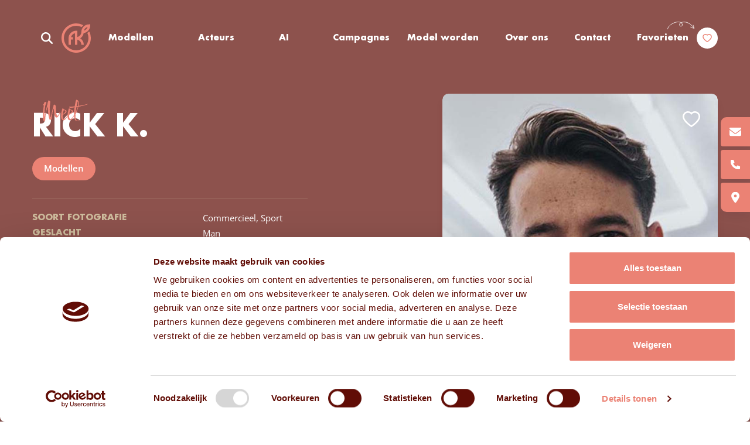

--- FILE ---
content_type: text/html; charset=UTF-8
request_url: https://www.frissekoppen.nl/modellen/rick-k
body_size: 15348
content:
<!doctype html>
<html lang="nl-NL" prefix="og: https://ogp.me/ns#">
	<head>
		<meta charset="UTF-8">
<script type="text/javascript">
/* <![CDATA[ */
var gform;gform||(document.addEventListener("gform_main_scripts_loaded",function(){gform.scriptsLoaded=!0}),document.addEventListener("gform/theme/scripts_loaded",function(){gform.themeScriptsLoaded=!0}),window.addEventListener("DOMContentLoaded",function(){gform.domLoaded=!0}),gform={domLoaded:!1,scriptsLoaded:!1,themeScriptsLoaded:!1,isFormEditor:()=>"function"==typeof InitializeEditor,callIfLoaded:function(o){return!(!gform.domLoaded||!gform.scriptsLoaded||!gform.themeScriptsLoaded&&!gform.isFormEditor()||(gform.isFormEditor()&&console.warn("The use of gform.initializeOnLoaded() is deprecated in the form editor context and will be removed in Gravity Forms 3.1."),o(),0))},initializeOnLoaded:function(o){gform.callIfLoaded(o)||(document.addEventListener("gform_main_scripts_loaded",()=>{gform.scriptsLoaded=!0,gform.callIfLoaded(o)}),document.addEventListener("gform/theme/scripts_loaded",()=>{gform.themeScriptsLoaded=!0,gform.callIfLoaded(o)}),window.addEventListener("DOMContentLoaded",()=>{gform.domLoaded=!0,gform.callIfLoaded(o)}))},hooks:{action:{},filter:{}},addAction:function(o,r,e,t){gform.addHook("action",o,r,e,t)},addFilter:function(o,r,e,t){gform.addHook("filter",o,r,e,t)},doAction:function(o){gform.doHook("action",o,arguments)},applyFilters:function(o){return gform.doHook("filter",o,arguments)},removeAction:function(o,r){gform.removeHook("action",o,r)},removeFilter:function(o,r,e){gform.removeHook("filter",o,r,e)},addHook:function(o,r,e,t,n){null==gform.hooks[o][r]&&(gform.hooks[o][r]=[]);var d=gform.hooks[o][r];null==n&&(n=r+"_"+d.length),gform.hooks[o][r].push({tag:n,callable:e,priority:t=null==t?10:t})},doHook:function(r,o,e){var t;if(e=Array.prototype.slice.call(e,1),null!=gform.hooks[r][o]&&((o=gform.hooks[r][o]).sort(function(o,r){return o.priority-r.priority}),o.forEach(function(o){"function"!=typeof(t=o.callable)&&(t=window[t]),"action"==r?t.apply(null,e):e[0]=t.apply(null,e)})),"filter"==r)return e[0]},removeHook:function(o,r,t,n){var e;null!=gform.hooks[o][r]&&(e=(e=gform.hooks[o][r]).filter(function(o,r,e){return!!(null!=n&&n!=o.tag||null!=t&&t!=o.priority)}),gform.hooks[o][r]=e)}});
/* ]]> */
</script>

		<meta http-equiv="Content-Type" content="text/html; charset=UTF-8">
        <meta name="viewport" content="width=device-width, initial-scale=1, shrink-to-fit=no">
            <meta name="google-site-verification" content="pv6mriFNfhUCIfst7W1R-z8F8CQknc0oeT3kpuHm-ZY" />
<!-- Google Tag Manager -->
<script>(function(w,d,s,l,i){w[l]=w[l]||[];w[l].push({'gtm.start':
new Date().getTime(),event:'gtm.js'});var f=d.getElementsByTagName(s)[0],
j=d.createElement(s),dl=l!='dataLayer'?'&l='+l:'';j.async=true;j.src=
'https://www.googletagmanager.com/gtm.js?id='+i+dl;f.parentNode.insertBefore(j,f);
})(window,document,'script','dataLayer','GTM-MMQV7KD');</script>
<!-- End Google Tag Manager -->		
<!-- Search Engine Optimization door Rank Math PRO - https://rankmath.com/ -->
<title>Rick K. - Frisse Koppen</title>
<meta name="description" content="Rick is een mannelijk model met donkerbruin haar bij modellenbureau en castingbureau Frisse Koppen, regio Noord-Brabant."/>
<meta name="robots" content="follow, index, max-snippet:-1, max-video-preview:-1, max-image-preview:large"/>
<link rel="canonical" href="https://www.frissekoppen.nl/modellen/rick-k" />
<meta property="og:locale" content="nl_NL" />
<meta property="og:type" content="article" />
<meta property="og:title" content="Rick K. - Frisse Koppen" />
<meta property="og:description" content="Rick is een mannelijk model met donkerbruin haar bij modellenbureau en castingbureau Frisse Koppen, regio Noord-Brabant." />
<meta property="og:url" content="https://www.frissekoppen.nl/modellen/rick-k" />
<meta property="og:site_name" content="Frisse Koppen" />
<meta property="article:publisher" content="https://www.facebook.com/modellenbureaufrissekoppen/" />
<meta property="og:updated_time" content="2023-01-16T13:28:56+01:00" />
<meta property="og:image" content="https://www.frissekoppen.nl/wp-content/uploads/2022/11/RickPF.jpg" />
<meta property="og:image:secure_url" content="https://www.frissekoppen.nl/wp-content/uploads/2022/11/RickPF.jpg" />
<meta property="og:image:width" content="600" />
<meta property="og:image:height" content="779" />
<meta property="og:image:alt" content="Mannelijk model met donker haar Rick" />
<meta property="og:image:type" content="image/jpeg" />
<meta name="twitter:card" content="summary_large_image" />
<meta name="twitter:title" content="Rick K. - Frisse Koppen" />
<meta name="twitter:description" content="Rick is een mannelijk model met donkerbruin haar bij modellenbureau en castingbureau Frisse Koppen, regio Noord-Brabant." />
<meta name="twitter:image" content="https://www.frissekoppen.nl/wp-content/uploads/2022/11/RickPF.jpg" />
<script type="application/ld+json" class="rank-math-schema-pro">{"@context":"https://schema.org","@graph":[{"@type":"Place","@id":"https://www.frissekoppen.nl/#place","address":{"@type":"PostalAddress","streetAddress":"Fabriekstraat 1A","addressLocality":"Tilburg","addressRegion":"Noord-Brabant","postalCode":"5038 EM","addressCountry":"Nederland"}},{"@type":"Organization","@id":"https://www.frissekoppen.nl/#organization","name":"Frisse Koppen","url":"https://www.frissekoppen.nl","sameAs":["https://www.facebook.com/modellenbureaufrissekoppen/"],"email":"info@frissekoppen.nl","address":{"@type":"PostalAddress","streetAddress":"Fabriekstraat 1A","addressLocality":"Tilburg","addressRegion":"Noord-Brabant","postalCode":"5038 EM","addressCountry":"Nederland"},"logo":{"@type":"ImageObject","@id":"https://www.frissekoppen.nl/#logo","url":"https://www.frissekoppen.nl/wp-content/uploads/2022/10/footer-logo.svg","contentUrl":"https://www.frissekoppen.nl/wp-content/uploads/2022/10/footer-logo.svg","caption":"Frisse Koppen","inLanguage":"nl-NL"},"contactPoint":[{"@type":"ContactPoint","telephone":"+31137505241","contactType":"customer support"}],"location":{"@id":"https://www.frissekoppen.nl/#place"}},{"@type":"WebSite","@id":"https://www.frissekoppen.nl/#website","url":"https://www.frissekoppen.nl","name":"Frisse Koppen","alternateName":"FK","publisher":{"@id":"https://www.frissekoppen.nl/#organization"},"inLanguage":"nl-NL"},{"@type":"ImageObject","@id":"https://www.frissekoppen.nl/wp-content/uploads/2022/11/RickPF.jpg","url":"https://www.frissekoppen.nl/wp-content/uploads/2022/11/RickPF.jpg","width":"600","height":"779","caption":"Mannelijk model met donker haar Rick","inLanguage":"nl-NL"},{"@type":"BreadcrumbList","@id":"https://www.frissekoppen.nl/modellen/rick-k#breadcrumb","itemListElement":[{"@type":"ListItem","position":"1","item":{"@id":"https://www.frissekoppen.nl","name":"Home"}},{"@type":"ListItem","position":"2","item":{"@id":"https://www.frissekoppen.nl/cat_main/modellen","name":"Modellen"}},{"@type":"ListItem","position":"3","item":{"@id":"https://www.frissekoppen.nl/modellen/rick-k","name":"Rick K."}}]},{"@type":"WebPage","@id":"https://www.frissekoppen.nl/modellen/rick-k#webpage","url":"https://www.frissekoppen.nl/modellen/rick-k","name":"Rick K. - Frisse Koppen","datePublished":"2022-12-07T16:16:15+01:00","dateModified":"2023-01-16T13:28:56+01:00","isPartOf":{"@id":"https://www.frissekoppen.nl/#website"},"primaryImageOfPage":{"@id":"https://www.frissekoppen.nl/wp-content/uploads/2022/11/RickPF.jpg"},"inLanguage":"nl-NL","breadcrumb":{"@id":"https://www.frissekoppen.nl/modellen/rick-k#breadcrumb"}},{"image":{"@id":"https://www.frissekoppen.nl/wp-content/uploads/2022/11/RickPF.jpg"},"@type":"Off","@id":"https://www.frissekoppen.nl/modellen/rick-k#schema-875608","isPartOf":{"@id":"https://www.frissekoppen.nl/modellen/rick-k#webpage"},"publisher":{"@id":"https://www.frissekoppen.nl/#organization"},"inLanguage":"nl-NL","mainEntityOfPage":{"@id":"https://www.frissekoppen.nl/modellen/rick-k#webpage"}}]}</script>
<!-- /Rank Math WordPress SEO plugin -->

<link rel='dns-prefetch' href='//www.google.com' />

<link rel="alternate" type="application/rss+xml" title="Frisse Koppen &raquo; Rick K. reacties feed" href="https://www.frissekoppen.nl/modellen/rick-k/feed" />
<link rel="alternate" title="oEmbed (JSON)" type="application/json+oembed" href="https://www.frissekoppen.nl/wp-json/oembed/1.0/embed?url=https%3A%2F%2Fwww.frissekoppen.nl%2Fmodellen%2Frick-k" />
<link rel="alternate" title="oEmbed (XML)" type="text/xml+oembed" href="https://www.frissekoppen.nl/wp-json/oembed/1.0/embed?url=https%3A%2F%2Fwww.frissekoppen.nl%2Fmodellen%2Frick-k&#038;format=xml" />
<style id='wp-img-auto-sizes-contain-inline-css' type='text/css'>
img:is([sizes=auto i],[sizes^="auto," i]){contain-intrinsic-size:3000px 1500px}
/*# sourceURL=wp-img-auto-sizes-contain-inline-css */
</style>
<link data-minify="1" rel='stylesheet' id='theme-main-css' href='https://www.frissekoppen.nl/wp-content/cache/min/1/wp-content/themes/frissekoppen/assets/css/main.css?ver=1769434078' type='text/css' media='all' />
<link rel='stylesheet' id='theme-tablet-css' href='https://www.frissekoppen.nl/wp-content/themes/frissekoppen/assets/css/tablet.css?ver=1724333266' type='text/css' media='(min-width:576px)' />
<link rel='stylesheet' id='theme-desktop-css' href='https://www.frissekoppen.nl/wp-content/themes/frissekoppen/assets/css/desktop.css?ver=1758207376' type='text/css' media='(min-width:768px)' />
<script data-minify="1" type="text/javascript" src="https://www.frissekoppen.nl/wp-content/cache/min/1/wp-content/themes/frissekoppen/assets/js/header.js?ver=1769434078" id="theme-header-js"></script>
<link rel="https://api.w.org/" href="https://www.frissekoppen.nl/wp-json/" /><link rel="alternate" title="JSON" type="application/json" href="https://www.frissekoppen.nl/wp-json/wp/v2/models/90302" /><link rel="EditURI" type="application/rsd+xml" title="RSD" href="https://www.frissekoppen.nl/xmlrpc.php?rsd" />

<link rel='shortlink' href='https://www.frissekoppen.nl/?p=90302' />
    <script type="text/javascript">
        var ajaxUrl = 'https://www.frissekoppen.nl/wp-admin/admin-ajax.php';
    </script>
    <meta name="generator" content="speculation-rules 1.6.0">
<link rel="icon" href="https://www.frissekoppen.nl/wp-content/uploads/2023/01/cropped-favicon-big-32x32.png" sizes="32x32" />
<link rel="icon" href="https://www.frissekoppen.nl/wp-content/uploads/2023/01/cropped-favicon-big-192x192.png" sizes="192x192" />
<link rel="apple-touch-icon" href="https://www.frissekoppen.nl/wp-content/uploads/2023/01/cropped-favicon-big-180x180.png" />
<meta name="msapplication-TileImage" content="https://www.frissekoppen.nl/wp-content/uploads/2023/01/cropped-favicon-big-270x270.png" />
		<style type="text/css" id="wp-custom-css">
			ul:not(.main-nav):not(.left-nav):not(.right-nav):not(.sub-menu):not(.slick-dots):not(.mobile-nav):not(.gform_fields):not(.footer-nav):not(.page-numbers):not(.gfield_checkbox):not(.gfield_radio):not(.hamburger-nav):not(.blocks-gallery-grid):not(.grid):not(.anim-list) li:before {
	display: none;
}

.section-title {
	font-size: 52px;
}

.models-header .model-photo-col .fav-btn-wrap.with-form {
    gap: 15px;
}

a.btn.with-arrow.fav-button.golden-hover, button.btn.golden-button.with-arrow.reverse-corners.qf-btn {
    width: 100%;
    display: flex;
    flex-direction: column;
    justify-content: center;
}		</style>
		        <script data-minify="1" src="https://www.frissekoppen.nl/wp-content/cache/min/1/wp-content/themes/frissekoppen/resources/js-ext/modernizr.custom.js?ver=1769434078"></script>
	<link rel='stylesheet' id='gform_apc_theme-css' href='https://www.frissekoppen.nl/wp-content/plugins/gravityformsadvancedpostcreation/assets/css/dist/theme.min.css?ver=1.6.1' type='text/css' media='all' />
<link data-minify="1" rel='stylesheet' id='gform_basic-css' href='https://www.frissekoppen.nl/wp-content/cache/min/1/wp-content/plugins/gravityforms/assets/css/dist/basic.min.css?ver=1769434102' type='text/css' media='all' />
<link rel='stylesheet' id='gform_theme_components-css' href='https://www.frissekoppen.nl/wp-content/plugins/gravityforms/assets/css/dist/theme-components.min.css?ver=2.9.26' type='text/css' media='all' />
<link rel='stylesheet' id='gform_theme-css' href='https://www.frissekoppen.nl/wp-content/plugins/gravityforms/assets/css/dist/theme.min.css?ver=2.9.26' type='text/css' media='all' />
<meta name="generator" content="WP Rocket 3.20.3" data-wpr-features="wpr_minify_js wpr_minify_css wpr_preload_links wpr_desktop" /></head>
    <body class="wp-singular models-template-default single single-models postid-90302 wp-theme-2manydots-wp-base-theme wp-child-theme-frissekoppen">
                    <!-- Google Tag Manager (noscript) -->
<noscript><iframe src="https://www.googletagmanager.com/ns.html?id=GTM-MMQV7KD"
height="0" width="0" style="display:none;visibility:hidden"></iframe></noscript>
<!-- End Google Tag Manager (noscript) -->                <div data-rocket-location-hash="46e119e5e5f08d53944224050fa75f95" class="site-wrapper with-sticky-links">
                                        <div data-rocket-location-hash="373fdc3982d6ab037f241ad9426b2686" class="header type-2" id="header">
                    <div data-rocket-location-hash="1b1495e64c1f5396d95768aa2c25ce1a" class="header-line">
                        <div class="container">
                            <div class="row">
                                <div class="col">
                                    <div class="header-box">
                                        <div class="header-search-block">
    <button class="toggle-search-form"></button>
    <form action="https://www.frissekoppen.nl/modellen" class="header-search-form">
        <div class="field-wrapper">
            <input type="text" 
                class="search-input" 
                name="m-s" 
                placeholder="Zoek model op naam...">
        </div>
        <button class="btn with-search golden-hover submit-btn" type="submit">
            Zoeken        </button>
    </form>
</div>                                                                                    <div class="main-menu-box menu-box left-menu-box">
                                                <nav class="main-nav-container">
                                                    <ul id="menu-left-menu" class="main-nav left-nav"><li id="menu-item-847" class="menu-item menu-item-type-post_type menu-item-object-page menu-item-has-children menu-item-847"><a href="https://www.frissekoppen.nl/modellen">Modellen</a>
<ul class="sub-menu">

<div class="sub-menu-cols">
	<li id="menu-item-310" class="menu-item menu-item-type-custom menu-item-object-custom menu-item-310"><a href="https://www.frissekoppen.nl/modellen?cat_sex%5B%5D=26">Vrouwelijke modellen</a></li>
	<li id="menu-item-309" class="menu-item menu-item-type-custom menu-item-object-custom menu-item-309"><a href="https://www.frissekoppen.nl/modellen?cat_sex%5B%5D=11">Mannelijke modellen</a></li>
	<li id="menu-item-312" class="menu-item menu-item-type-custom menu-item-object-custom menu-item-312"><a href="https://www.frissekoppen.nl/modellen?cat_main%5B%5D=779">Kindermodellen</a></li>
	<li id="menu-item-313" class="menu-item menu-item-type-custom menu-item-object-custom menu-item-313"><a href="https://www.frissekoppen.nl/modellen?cat_sub%5B%5D=663">Tienermodellen</a></li>
	<li id="menu-item-322" class="menu-item menu-item-type-custom menu-item-object-custom menu-item-322"><a href="https://www.frissekoppen.nl/modellen?cat_sub%5B%5D=660">Seniorenmodellen</a></li>
	<li id="menu-item-311" class="menu-item menu-item-type-custom menu-item-object-custom menu-item-311"><a href="https://www.frissekoppen.nl/modellen?cat_main%5B%5D=633">Professionele modellen</a></li>
	<li id="menu-item-314" class="menu-item menu-item-type-custom menu-item-object-custom menu-item-314"><a href="https://www.frissekoppen.nl/modellen?cat_photo_type%5B%5D=74">Sportmodellen</a></li>
	<li id="menu-item-316" class="menu-item menu-item-type-custom menu-item-object-custom menu-item-316"><a href="https://www.frissekoppen.nl/modellen?cat_photo_type%5B%5D=183">Plus-size modellen</a></li>
	<li id="menu-item-317" class="menu-item menu-item-type-custom menu-item-object-custom menu-item-317"><a href="https://www.frissekoppen.nl/modellen?cat_sub%5B%5D=678">Zwangere modellen</a></li>
	<li id="menu-item-176421" class="menu-item menu-item-type-custom menu-item-object-custom menu-item-176421"><a href="https://www.frissekoppen.nl/modellen?cat_sub%5B%5D=844">AI modellen</a></li>
	<li id="menu-item-319" class="move-to-col-3 menu-item menu-item-type-custom menu-item-object-custom menu-item-319"><a href="https://www.frissekoppen.nl/koppels">Koppels</a></li>
	<li id="menu-item-318" class="menu-item menu-item-type-custom menu-item-object-custom menu-item-318"><a href="https://www.frissekoppen.nl/gezinnen">Gezinnen</a></li>
	<li id="menu-item-320" class="menu-item menu-item-type-custom menu-item-object-custom menu-item-320"><a href="https://www.frissekoppen.nl/broers-zussen">Broers/zussen</a></li>
	<li id="menu-item-133177" class="menu-item menu-item-type-post_type menu-item-object-page menu-item-133177"><a href="https://www.frissekoppen.nl/influencers">Influencers</a></li>
</ul>
</li>
<li id="menu-item-95953" class="menu-item menu-item-type-post_type menu-item-object-page menu-item-has-children menu-item-95953"><a href="https://www.frissekoppen.nl/acteurs">Acteurs</a>
<ul class="sub-menu">

<div class="sub-menu-cols">
	<li id="menu-item-327" class="menu-item menu-item-type-custom menu-item-object-custom menu-item-327"><a href="https://www.frissekoppen.nl/acteurs?cat_sex%5B%5D=26">Actrices</a></li>
	<li id="menu-item-326" class="menu-item menu-item-type-custom menu-item-object-custom menu-item-326"><a href="https://www.frissekoppen.nl/acteurs?cat_sex%5B%5D=11">Acteurs</a></li>
	<li id="menu-item-330" class="menu-item menu-item-type-custom menu-item-object-custom menu-item-330"><a href="https://www.frissekoppen.nl/acteurs?cat_main%5B%5D=656">Kindacteurs</a></li>
	<li id="menu-item-329" class="menu-item menu-item-type-custom menu-item-object-custom menu-item-329"><a href="https://www.frissekoppen.nl/acteurs?cat_main%5B%5D=634">Professionele actrices</a></li>
	<li id="menu-item-328" class="menu-item menu-item-type-custom menu-item-object-custom menu-item-328"><a href="https://www.frissekoppen.nl/acteurs?cat_main%5B%5D=665">Professionele acteurs</a></li>
	<li id="menu-item-335" class="menu-item menu-item-type-custom menu-item-object-custom menu-item-335"><a href="https://www.frissekoppen.nl/acteurs?cat_sub%5B%5D=669">Meertalige acteurs</a></li>
	<li id="menu-item-333" class="menu-item menu-item-type-custom menu-item-object-custom menu-item-333"><a href="https://www.frissekoppen.nl/acteurs?cat_sub%5B%5D=635">Presentatrices</a></li>
	<li id="menu-item-332" class="menu-item menu-item-type-custom menu-item-object-custom menu-item-332"><a href="https://www.frissekoppen.nl/acteurs?cat_sub%5B%5D=612">Presentatoren</a></li>
	<li id="menu-item-334" class="menu-item menu-item-type-custom menu-item-object-custom menu-item-334"><a href="https://www.frissekoppen.nl/acteurs?cat_sub%5B%5D=672">Voice-overs</a></li>
</ul>
</li>
<li id="menu-item-180503" class="menu-item menu-item-type-post_type menu-item-object-page menu-item-has-children menu-item-180503"><a href="https://www.frissekoppen.nl/ai-fotomodel">AI</a>
<ul class="sub-menu">

<div class="sub-menu-cols">
	<li id="menu-item-188530" class="menu-item menu-item-type-custom menu-item-object-custom menu-item-188530"><a href="https://www.frissekoppen.nl/modellen?cat_sub%5B%5D=844">AI modellen</a></li>
	<li id="menu-item-188531" class="menu-item menu-item-type-custom menu-item-object-custom menu-item-188531"><a href="https://www.frissekoppen.nl/ai-fotomodel-aanvragen">AI aanvraagformulier</a></li>
</ul>
</li>
<li id="menu-item-116212" class="menu-item menu-item-type-post_type_archive menu-item-object-campaigns menu-item-116212"><a href="https://www.frissekoppen.nl/campagnes">Campagnes</a></li>
</ul>                                                </nav>
                                            </div>
                                                                                <div class="logo-box">
                                            <a href="https://www.frissekoppen.nl" class="logo-link">Frisse Koppen</a>
                                            <img src="https://www.frissekoppen.nl/wp-content/themes/frissekoppen/resources/images/svg/logo.svg" width="80" height="80" alt="Logo" class="main-logo">
                                        </div>
                                                                                    <div class="main-menu-box menu-box right-menu-box">
                                                <nav class="main-nav-container">
                                                    <ul id="menu-right-menu" class="main-nav right-nav"><li id="menu-item-102356" class="menu-item menu-item-type-post_type menu-item-object-page menu-item-102356"><a href="https://www.frissekoppen.nl/model-worden">Model worden</a></li>
<li id="menu-item-102490" class="menu-item menu-item-type-post_type menu-item-object-page menu-item-102490"><a href="https://www.frissekoppen.nl/over-ons">Over ons</a></li>
<li id="menu-item-54810" class="menu-item menu-item-type-post_type menu-item-object-page menu-item-54810"><a href="https://www.frissekoppen.nl/contact">Contact</a></li>
<li id="menu-item-54662" class="favorites menu-item menu-item-type-post_type menu-item-object-page menu-item-54662"><a href="https://www.frissekoppen.nl/favorieten"><span class="item-title">Favorieten</span><span class="heart-circle"><svg id="heart-red" xmlns="http://www.w3.org/2000/svg" xmlns:xlink="http://www.w3.org/1999/xlink" x="0px" y="0px" width="20" height="18" viewBox="0 0 20 18" xml:space="preserve"><style type="text/css">.heart0{fill:#EB8274;}.heart1{fill:#EB8274;fill-opacity:0;}</style><path class="heart0" d="M19.5161228,3.6887424c-0.3103142-0.721844-0.7577572-1.3759718-1.3172798-1.9257661 c-0.5599442-0.5514343-1.2201328-0.9896512-1.9446678-1.2908216c-0.751297-0.3135347-1.5571032-0.4740195-2.3706408-0.4721384 c-1.1413336,0-2.2548885,0.3139836-3.2225914,0.9070638c-0.2315083,0.1418743-0.4514408,0.2977031-0.6597977,0.4674869 C9.7927885,1.2047832,9.5728559,1.0489544,9.3413477,0.9070801C8.3736448,0.314,7.2600908,0.0000163,6.1187558,0.0000163 c-0.8218532,0-1.6182404,0.1581548-2.3706415,0.4721384c-0.7269349,0.3023546-1.3821025,0.73728-1.9446671,1.2908216 c-0.560257,0.5491742-1.0078055,1.203457-1.3172805,1.9257661C0.1643706,4.4399772,0,5.2377286,0,6.0587373 C0,6.83323,0.1574255,7.6402841,0.4699611,8.4612932C0.7315652,9.1474056,1.106608,9.8591013,1.5858295,10.577775 c0.7593462,1.1373196,1.8034475,2.3234797,3.0998914,3.5259209c2.1483941,1.9932146,4.2759528,3.3700914,4.366241,3.42591 l0.5486746,0.3535213c0.243083,0.1558304,0.5556183,0.1558304,0.7987013,0l0.5486746-0.3535213 c0.0902882-0.0581455,2.2155313-1.4326954,4.3662415-3.42591c1.2964449-1.2024412,2.3405447-2.3886013,3.0998926-3.525919 c0.4792213-0.7186747,0.8565788-1.4303703,1.1158676-2.1164827c0.3125362-0.8210087,0.4699612-1.6280627,0.4699612-2.4025555 C20.0022907,5.23773,19.8379211,4.4399786,19.5161228,3.6887424z M10.0011454,16.0434151c0,0-8.241684-5.3051586-8.241684-9.9846783 c0-2.3699949,1.9516125-4.2911096,4.3592949-4.2911096c1.6923237,0,3.1600842,0.9489282,3.8823895,2.3351078 c0.7223053-1.3861794,2.1900654-2.3351078,3.8823891-2.3351078c2.4076834,0,4.3592958,1.9211146,4.3592958,4.2911096 C18.2428303,10.7382565,10.0011454,16.0434151,10.0011454,16.0434151z"/><path class="heart1" d="M13.8835344,1.7676278c-1.6923227,0-3.1600838,0.9489282-3.8823891,2.3351078 C9.2788401,2.7165561,7.8110795,1.7676278,6.1187558,1.7676278c-2.4076829,0-4.3592954,1.9211146-4.3592954,4.2911096 c0,4.6795192,8.2416849,9.9846783,8.2416849,9.9846783s8.2416849-5.3051605,8.2416849-9.9846783 C18.2428303,3.6887424,16.2912178,1.7676278,13.8835344,1.7676278z"/></svg></span></a></li>
</ul>                                                </nav>
                                            </div>
                                                                                                                            <button class="hamburger hamburger--squeeze mobile-hamburger" type="button">
                                                <span class="hamburger-box">
                                                    <span class="hamburger-inner"></span>
                                                </span>
                                            </button>
                                                                            </div>
                                </div>
                            </div>
                        </div>
                    </div>
                </div>
                                    <div class="mobile-menu-box">
                        <div class="inner-wrapper">
                            <div class="container">
                                <div class="row">
                                    <div class="col">
                                        <nav class="mobile-menu-nav">
                                            <ul id="menu-left-menu-1" class="mobile-nav"><li class="menu-item menu-item-type-post_type menu-item-object-page menu-item-has-children menu-item-847"><a href="https://www.frissekoppen.nl/modellen">Modellen</a>
<ul class="sub-menu">
	<li class="menu-item menu-item-type-custom menu-item-object-custom menu-item-310"><a href="https://www.frissekoppen.nl/modellen?cat_sex%5B%5D=26">Vrouwelijke modellen</a></li>
	<li class="menu-item menu-item-type-custom menu-item-object-custom menu-item-309"><a href="https://www.frissekoppen.nl/modellen?cat_sex%5B%5D=11">Mannelijke modellen</a></li>
	<li class="menu-item menu-item-type-custom menu-item-object-custom menu-item-312"><a href="https://www.frissekoppen.nl/modellen?cat_main%5B%5D=779">Kindermodellen</a></li>
	<li class="menu-item menu-item-type-custom menu-item-object-custom menu-item-313"><a href="https://www.frissekoppen.nl/modellen?cat_sub%5B%5D=663">Tienermodellen</a></li>
	<li class="menu-item menu-item-type-custom menu-item-object-custom menu-item-322"><a href="https://www.frissekoppen.nl/modellen?cat_sub%5B%5D=660">Seniorenmodellen</a></li>
	<li class="menu-item menu-item-type-custom menu-item-object-custom menu-item-311"><a href="https://www.frissekoppen.nl/modellen?cat_main%5B%5D=633">Professionele modellen</a></li>
	<li class="menu-item menu-item-type-custom menu-item-object-custom menu-item-314"><a href="https://www.frissekoppen.nl/modellen?cat_photo_type%5B%5D=74">Sportmodellen</a></li>
	<li class="menu-item menu-item-type-custom menu-item-object-custom menu-item-316"><a href="https://www.frissekoppen.nl/modellen?cat_photo_type%5B%5D=183">Plus-size modellen</a></li>
	<li class="menu-item menu-item-type-custom menu-item-object-custom menu-item-317"><a href="https://www.frissekoppen.nl/modellen?cat_sub%5B%5D=678">Zwangere modellen</a></li>
	<li class="menu-item menu-item-type-custom menu-item-object-custom menu-item-176421"><a href="https://www.frissekoppen.nl/modellen?cat_sub%5B%5D=844">AI modellen</a></li>
	<li class="move-to-col-3 menu-item menu-item-type-custom menu-item-object-custom menu-item-319"><a href="https://www.frissekoppen.nl/koppels">Koppels</a></li>
	<li class="menu-item menu-item-type-custom menu-item-object-custom menu-item-318"><a href="https://www.frissekoppen.nl/gezinnen">Gezinnen</a></li>
	<li class="menu-item menu-item-type-custom menu-item-object-custom menu-item-320"><a href="https://www.frissekoppen.nl/broers-zussen">Broers/zussen</a></li>
	<li class="menu-item menu-item-type-post_type menu-item-object-page menu-item-133177"><a href="https://www.frissekoppen.nl/influencers">Influencers</a></li>
</ul>
</li>
<li class="menu-item menu-item-type-post_type menu-item-object-page menu-item-has-children menu-item-95953"><a href="https://www.frissekoppen.nl/acteurs">Acteurs</a>
<ul class="sub-menu">
	<li class="menu-item menu-item-type-custom menu-item-object-custom menu-item-327"><a href="https://www.frissekoppen.nl/acteurs?cat_sex%5B%5D=26">Actrices</a></li>
	<li class="menu-item menu-item-type-custom menu-item-object-custom menu-item-326"><a href="https://www.frissekoppen.nl/acteurs?cat_sex%5B%5D=11">Acteurs</a></li>
	<li class="menu-item menu-item-type-custom menu-item-object-custom menu-item-330"><a href="https://www.frissekoppen.nl/acteurs?cat_main%5B%5D=656">Kindacteurs</a></li>
	<li class="menu-item menu-item-type-custom menu-item-object-custom menu-item-329"><a href="https://www.frissekoppen.nl/acteurs?cat_main%5B%5D=634">Professionele actrices</a></li>
	<li class="menu-item menu-item-type-custom menu-item-object-custom menu-item-328"><a href="https://www.frissekoppen.nl/acteurs?cat_main%5B%5D=665">Professionele acteurs</a></li>
	<li class="menu-item menu-item-type-custom menu-item-object-custom menu-item-335"><a href="https://www.frissekoppen.nl/acteurs?cat_sub%5B%5D=669">Meertalige acteurs</a></li>
	<li class="menu-item menu-item-type-custom menu-item-object-custom menu-item-333"><a href="https://www.frissekoppen.nl/acteurs?cat_sub%5B%5D=635">Presentatrices</a></li>
	<li class="menu-item menu-item-type-custom menu-item-object-custom menu-item-332"><a href="https://www.frissekoppen.nl/acteurs?cat_sub%5B%5D=612">Presentatoren</a></li>
	<li class="menu-item menu-item-type-custom menu-item-object-custom menu-item-334"><a href="https://www.frissekoppen.nl/acteurs?cat_sub%5B%5D=672">Voice-overs</a></li>
</ul>
</li>
<li class="menu-item menu-item-type-post_type menu-item-object-page menu-item-has-children menu-item-180503"><a href="https://www.frissekoppen.nl/ai-fotomodel">AI</a>
<ul class="sub-menu">
	<li class="menu-item menu-item-type-custom menu-item-object-custom menu-item-188530"><a href="https://www.frissekoppen.nl/modellen?cat_sub%5B%5D=844">AI modellen</a></li>
	<li class="menu-item menu-item-type-custom menu-item-object-custom menu-item-188531"><a href="https://www.frissekoppen.nl/ai-fotomodel-aanvragen">AI aanvraagformulier</a></li>
</ul>
</li>
<li class="menu-item menu-item-type-post_type_archive menu-item-object-campaigns menu-item-116212"><a href="https://www.frissekoppen.nl/campagnes">Campagnes</a></li>
</ul>                                            <ul id="menu-right-menu-1" class="mobile-nav"><li class="menu-item menu-item-type-post_type menu-item-object-page menu-item-102356"><a href="https://www.frissekoppen.nl/model-worden">Model worden</a></li>
<li class="menu-item menu-item-type-post_type menu-item-object-page menu-item-102490"><a href="https://www.frissekoppen.nl/over-ons">Over ons</a></li>
<li class="menu-item menu-item-type-post_type menu-item-object-page menu-item-54810"><a href="https://www.frissekoppen.nl/contact">Contact</a></li>
<li class="favorites menu-item menu-item-type-post_type menu-item-object-page menu-item-54662"><a href="https://www.frissekoppen.nl/favorieten"><span class="item-title">Favorieten</span><span class="heart-circle"><svg id="heart-red" xmlns="http://www.w3.org/2000/svg" xmlns:xlink="http://www.w3.org/1999/xlink" x="0px" y="0px" width="20" height="18" viewBox="0 0 20 18" xml:space="preserve"><style type="text/css">.heart0{fill:#EB8274;}.heart1{fill:#EB8274;fill-opacity:0;}</style><path class="heart0" d="M19.5161228,3.6887424c-0.3103142-0.721844-0.7577572-1.3759718-1.3172798-1.9257661 c-0.5599442-0.5514343-1.2201328-0.9896512-1.9446678-1.2908216c-0.751297-0.3135347-1.5571032-0.4740195-2.3706408-0.4721384 c-1.1413336,0-2.2548885,0.3139836-3.2225914,0.9070638c-0.2315083,0.1418743-0.4514408,0.2977031-0.6597977,0.4674869 C9.7927885,1.2047832,9.5728559,1.0489544,9.3413477,0.9070801C8.3736448,0.314,7.2600908,0.0000163,6.1187558,0.0000163 c-0.8218532,0-1.6182404,0.1581548-2.3706415,0.4721384c-0.7269349,0.3023546-1.3821025,0.73728-1.9446671,1.2908216 c-0.560257,0.5491742-1.0078055,1.203457-1.3172805,1.9257661C0.1643706,4.4399772,0,5.2377286,0,6.0587373 C0,6.83323,0.1574255,7.6402841,0.4699611,8.4612932C0.7315652,9.1474056,1.106608,9.8591013,1.5858295,10.577775 c0.7593462,1.1373196,1.8034475,2.3234797,3.0998914,3.5259209c2.1483941,1.9932146,4.2759528,3.3700914,4.366241,3.42591 l0.5486746,0.3535213c0.243083,0.1558304,0.5556183,0.1558304,0.7987013,0l0.5486746-0.3535213 c0.0902882-0.0581455,2.2155313-1.4326954,4.3662415-3.42591c1.2964449-1.2024412,2.3405447-2.3886013,3.0998926-3.525919 c0.4792213-0.7186747,0.8565788-1.4303703,1.1158676-2.1164827c0.3125362-0.8210087,0.4699612-1.6280627,0.4699612-2.4025555 C20.0022907,5.23773,19.8379211,4.4399786,19.5161228,3.6887424z M10.0011454,16.0434151c0,0-8.241684-5.3051586-8.241684-9.9846783 c0-2.3699949,1.9516125-4.2911096,4.3592949-4.2911096c1.6923237,0,3.1600842,0.9489282,3.8823895,2.3351078 c0.7223053-1.3861794,2.1900654-2.3351078,3.8823891-2.3351078c2.4076834,0,4.3592958,1.9211146,4.3592958,4.2911096 C18.2428303,10.7382565,10.0011454,16.0434151,10.0011454,16.0434151z"/><path class="heart1" d="M13.8835344,1.7676278c-1.6923227,0-3.1600838,0.9489282-3.8823891,2.3351078 C9.2788401,2.7165561,7.8110795,1.7676278,6.1187558,1.7676278c-2.4076829,0-4.3592954,1.9211146-4.3592954,4.2911096 c0,4.6795192,8.2416849,9.9846783,8.2416849,9.9846783s8.2416849-5.3051605,8.2416849-9.9846783 C18.2428303,3.6887424,16.2912178,1.7676278,13.8835344,1.7676278z"/></svg></span></a></li>
</ul>                                        </nav>
                                    </div>
                                </div>
                            </div>
                        </div>
                    </div>
                                
<section class="header-section type-2 sec-margin" id="header-section">
            <div class="header-container ">
                            <div class="models-header">
    <div class="container">
        <div class="row flex-md-row-reverse justify-content-between align-items-center">
            <div class="col-md-5 col-sm-12 model-photo-col">
                                                                                                        <div class="model-photo-holder model-block from-top with-image" data-model-id="90302">
                        <div class="fav-icon">
        <a href="https://www.frissekoppen.nl/favorieten" class="fav-add-link">Add to favorites</a>
        <svg xmlns="http://www.w3.org/2000/svg" xmlns:xlink="http://www.w3.org/1999/xlink" x="0px" y="0px" width="20" height="18" viewBox="0 0 20 18" xml:space="preserve">
    <path class="heart-border" d="M19.5161228,3.6887424c-0.3103142-0.721844-0.7577572-1.3759718-1.3172798-1.9257661
	c-0.5599442-0.5514343-1.2201328-0.9896512-1.9446678-1.2908216c-0.751297-0.3135347-1.5571032-0.4740195-2.3706408-0.4721384
	c-1.1413336,0-2.2548885,0.3139836-3.2225914,0.9070638c-0.2315083,0.1418743-0.4514408,0.2977031-0.6597977,0.4674869
	C9.7927885,1.2047832,9.5728559,1.0489544,9.3413477,0.9070801C8.3736448,0.314,7.2600908,0.0000163,6.1187558,0.0000163
	c-0.8218532,0-1.6182404,0.1581548-2.3706415,0.4721384c-0.7269349,0.3023546-1.3821025,0.73728-1.9446671,1.2908216
	c-0.560257,0.5491742-1.0078055,1.203457-1.3172805,1.9257661C0.1643706,4.4399772,0,5.2377286,0,6.0587373
	C0,6.83323,0.1574255,7.6402841,0.4699611,8.4612932C0.7315652,9.1474056,1.106608,9.8591013,1.5858295,10.577775
	c0.7593462,1.1373196,1.8034475,2.3234797,3.0998914,3.5259209c2.1483941,1.9932146,4.2759528,3.3700914,4.366241,3.42591
	l0.5486746,0.3535213c0.243083,0.1558304,0.5556183,0.1558304,0.7987013,0l0.5486746-0.3535213
	c0.0902882-0.0581455,2.2155313-1.4326954,4.3662415-3.42591c1.2964449-1.2024412,2.3405447-2.3886013,3.0998926-3.525919
	c0.4792213-0.7186747,0.8565788-1.4303703,1.1158676-2.1164827c0.3125362-0.8210087,0.4699612-1.6280627,0.4699612-2.4025555
	C20.0022907,5.23773,19.8379211,4.4399786,19.5161228,3.6887424z M10.0011454,16.0434151c0,0-8.241684-5.3051586-8.241684-9.9846783
	c0-2.3699949,1.9516125-4.2911096,4.3592949-4.2911096c1.6923237,0,3.1600842,0.9489282,3.8823895,2.3351078
	c0.7223053-1.3861794,2.1900654-2.3351078,3.8823891-2.3351078c2.4076834,0,4.3592958,1.9211146,4.3592958,4.2911096
	C18.2428303,10.7382565,10.0011454,16.0434151,10.0011454,16.0434151z"/>
    <path class="heart-fill" d="M13.8835344,1.7676278c-1.6923227,0-3.1600838,0.9489282-3.8823891,2.3351078
	C9.2788401,2.7165561,7.8110795,1.7676278,6.1187558,1.7676278c-2.4076829,0-4.3592954,1.9211146-4.3592954,4.2911096
	c0,4.6795192,8.2416849,9.9846783,8.2416849,9.9846783s8.2416849-5.3051605,8.2416849-9.9846783
	C18.2428303,3.6887424,16.2912178,1.7676278,13.8835344,1.7676278z"/>
</svg>    </div>
                    <div class="model-photo-wrap with-image">
                                                                                            <div class="model-photo fancy-img with-image" data-src="https://www.frissekoppen.nl/wp-content/uploads/2022/11/RickPF.jpg" data-fancybox="model-gallery">
                                <img width="600" height="779" src="https://www.frissekoppen.nl/wp-content/uploads/2022/11/RickPF.jpg" class="model-photo-img wp-post-image" alt="Mannelijk model met donker haar rick" decoding="async" fetchpriority="high" srcset="https://www.frissekoppen.nl/wp-content/uploads/2022/11/RickPF.jpg 600w, https://www.frissekoppen.nl/wp-content/uploads/2022/11/RickPF-231x300.jpg 231w" sizes="(max-width: 600px) 100vw, 600px" title="Model">                                                    </div>
                    </div>
                </div>
                                    <div class="fav-btn-wrap with-form">
                                                    <button class="btn golden-button with-arrow reverse-corners qf-btn">
                                <span>Vraag over model</span>
                            </button>
                                                                            <a href="https://www.frissekoppen.nl/favorieten?ids=90302" onclick="dataLayer.push({'event': 'setcard_single'});" target="_blank" class="btn with-arrow fav-button golden-hover">
                                <span>PDF maken</span>
                            </a>
                                            </div>
                            </div>
            <div class="col-xl-5 col-lg-6 col-md-7 col-sm-12 model-info-col">
                <div class="model-info-box">
                    <div class="model-info">
                        <div class="section-titles white-titles nmp-last-el">
                                                            <span class="decor-sub-title">Meet</span>
                                                        <h1 class="section-title">Rick K.</h1>
                        </div>
                                                                                    <div class="cat-labels">
                                                                            <span class="cat-label">Modellen</span>
                                                                    </div>
                                                                        </div>
                        <div class="model-table-box">
        <div class="cats-table">
                                                                                                                        <div class="cat-row">
                            <div class="cat-label">Soort fotografie</div>
                            <div class="cat-name">
                                                                    <span>Commercieel,</span>
                                                                    <span>Sport</span>
                                                            </div>
                            <span class="remove-row"></span>
                        </div>
                                                                                                        <div class="cat-row">
                            <div class="cat-label">Geslacht</div>
                            <div class="cat-name">
                                                                    <span>Man</span>
                                                            </div>
                            <span class="remove-row"></span>
                        </div>
                                                                                    <div class="cat-row">
                                    <div class="cat-label">Leeftijd</div>
                                    <div class="cat-name">47</div>
                                    <span class="remove-row"></span>
                                </div>
                                                                                                                                                                        <div class="cat-row">
                            <div class="cat-label">Afkomst</div>
                            <div class="cat-name">
                                                                    <span>Westers</span>
                                                            </div>
                            <span class="remove-row"></span>
                        </div>
                                                                                                        <div class="cat-row">
                            <div class="cat-label">Provincie</div>
                            <div class="cat-name">
                                                                    <span>Noord-Brabant</span>
                                                            </div>
                            <span class="remove-row"></span>
                        </div>
                                                                                                                                            <div class="cat-row">
                            <div class="cat-label">Lengte (cm)</div>
                            <div class="cat-name">
                                                                    <span>182</span>
                                                            </div>
                            <span class="remove-row"></span>
                        </div>
                                                                                                        <div class="cat-row">
                            <div class="cat-label">Haarkleur</div>
                            <div class="cat-name">
                                                                    <span>Donkerbruin</span>
                                                            </div>
                            <span class="remove-row"></span>
                        </div>
                                                                                                        <div class="cat-row">
                            <div class="cat-label">Haarlengte</div>
                            <div class="cat-name">
                                                                    <span>Half lang</span>
                                                            </div>
                            <span class="remove-row"></span>
                        </div>
                                                                                                        <div class="cat-row">
                            <div class="cat-label">Haartype</div>
                            <div class="cat-name">
                                                                    <span>Slag</span>
                                                            </div>
                            <span class="remove-row"></span>
                        </div>
                                                                                                        <div class="cat-row">
                            <div class="cat-label">Kleur ogen</div>
                            <div class="cat-name">
                                                                    <span>Bruin-groen</span>
                                                            </div>
                            <span class="remove-row"></span>
                        </div>
                                                                                                        <div class="cat-row">
                            <div class="cat-label">Tatoeages</div>
                            <div class="cat-name">
                                                                    <span>Ja</span>
                                                            </div>
                            <span class="remove-row"></span>
                        </div>
                                                                                                        <div class="cat-row">
                            <div class="cat-label">Confectiemaat boven</div>
                            <div class="cat-name">
                                                                    <span>48/50</span>
                                                            </div>
                            <span class="remove-row"></span>
                        </div>
                                                                                                        <div class="cat-row">
                            <div class="cat-label">Confectiemaat onder</div>
                            <div class="cat-name">
                                                                    <span>48</span>
                                                            </div>
                            <span class="remove-row"></span>
                        </div>
                                                                                                        <div class="cat-row">
                            <div class="cat-label">Schoenmaat</div>
                            <div class="cat-name">
                                                                    <span>43</span>
                                                            </div>
                            <span class="remove-row"></span>
                        </div>
                                                                                                                                                                                                                                            </div>
    </div>
                </div>
                <div class="anchor-buttons">
                    <a href="#model-photos" 
                        target="_blank" class="btn golden-hover">
                        Bekijk foto's                    </a>
                                    </div>
            </div>
        </div>
    </div>
</div>                                        <div class="decor-panel">
                    <div class="container">
                        <div class="row justify-content-center">
                                                        <div class="col-xl-8 col-md-9 col-sm-12">
                                <div class="decor-line pos-4">
                                                                            <img src="https://www.frissekoppen.nl/wp-content/themes/frissekoppen/resources/images/svg/small-flowers-gold.svg" width="120" height="70" alt="Left flowers" class="small-flowers-gold left-flowers">
                                        <img src="https://www.frissekoppen.nl/wp-content/themes/frissekoppen/resources/images/svg/small-flowers-gold.svg" width="120" height="70" alt="Right flowers" class="small-flowers-gold right-flowers">
                                                                    </div>
                            </div>
                        </div>
                    </div>
                </div>
                    </div>
    </section>                <main class="main main-single main-single-models">
                                                        <section class="model-photos sec-margin" id="model-photos">
                        <div class="container">
                                                            <div class="row">
                                    <div class="col">
                                        <div class="section-titles with-margin moved-titles nmp-last-el">
                                                                                            <span class="decor-sub-title">Bekijk</span>
                                                                                        <h2 class="section-title">Foto&#039;s</h2>
                                        </div>
                                    </div>
                                </div>
                                                        <div class="row">
                                <div class="col">
                                    <div class="photos-list flex-box-parent anim-list">
                                                                                                                                    <div class="photo-item flex-box-child anim-item even-item">
                                                    <div class="photo-box fancy-img" data-src="https://www.frissekoppen.nl/wp-content/uploads/2022/12/Rick1-4.jpg" data-fancybox="model-gallery">
                                                        <div class="model-photo">
                                                                                                                        <img width="600" height="780" src="https://www.frissekoppen.nl/wp-content/uploads/2022/12/Rick1-4.jpg" class="model-photo-img" alt="Mannelijk model met donker haar Rick" decoding="async" srcset="https://www.frissekoppen.nl/wp-content/uploads/2022/12/Rick1-4.jpg 600w, https://www.frissekoppen.nl/wp-content/uploads/2022/12/Rick1-4-231x300.jpg 231w" sizes="(max-width: 600px) 100vw, 600px" />                                                        </div>
                                                    </div>
                                                </div>
                                                                                            <div class="photo-item flex-box-child anim-item odd-item">
                                                    <div class="photo-box fancy-img" data-src="https://www.frissekoppen.nl/wp-content/uploads/2022/12/Rick6-3.jpg" data-fancybox="model-gallery">
                                                        <div class="model-photo">
                                                                                                                        <img width="600" height="780" src="https://www.frissekoppen.nl/wp-content/uploads/2022/12/Rick6-3.jpg" class="model-photo-img" alt="Mannelijk model met donker haar Rick" decoding="async" srcset="https://www.frissekoppen.nl/wp-content/uploads/2022/12/Rick6-3.jpg 600w, https://www.frissekoppen.nl/wp-content/uploads/2022/12/Rick6-3-231x300.jpg 231w" sizes="(max-width: 600px) 100vw, 600px" />                                                        </div>
                                                    </div>
                                                </div>
                                                                                            <div class="photo-item flex-box-child anim-item even-item">
                                                    <div class="photo-box fancy-img" data-src="https://www.frissekoppen.nl/wp-content/uploads/2022/12/Rick11-1.jpg" data-fancybox="model-gallery">
                                                        <div class="model-photo">
                                                                                                                        <img width="600" height="780" src="https://www.frissekoppen.nl/wp-content/uploads/2022/12/Rick11-1.jpg" class="model-photo-img" alt="Mannelijk model met donker haar Rick" decoding="async" loading="lazy" srcset="https://www.frissekoppen.nl/wp-content/uploads/2022/12/Rick11-1.jpg 600w, https://www.frissekoppen.nl/wp-content/uploads/2022/12/Rick11-1-231x300.jpg 231w" sizes="auto, (max-width: 600px) 100vw, 600px" />                                                        </div>
                                                    </div>
                                                </div>
                                                                                            <div class="photo-item flex-box-child anim-item odd-item">
                                                    <div class="photo-box fancy-img" data-src="https://www.frissekoppen.nl/wp-content/uploads/2022/12/Rick2-3.jpg" data-fancybox="model-gallery">
                                                        <div class="model-photo">
                                                                                                                        <img width="600" height="780" src="https://www.frissekoppen.nl/wp-content/uploads/2022/12/Rick2-3.jpg" class="model-photo-img" alt="Image" decoding="async" loading="lazy" srcset="https://www.frissekoppen.nl/wp-content/uploads/2022/12/Rick2-3.jpg 600w, https://www.frissekoppen.nl/wp-content/uploads/2022/12/Rick2-3-231x300.jpg 231w" sizes="auto, (max-width: 600px) 100vw, 600px" />                                                        </div>
                                                    </div>
                                                </div>
                                                                                            <div class="photo-item flex-box-child anim-item even-item">
                                                    <div class="photo-box fancy-img" data-src="https://www.frissekoppen.nl/wp-content/uploads/2022/12/Rick4-4.jpg" data-fancybox="model-gallery">
                                                        <div class="model-photo">
                                                                                                                        <img width="600" height="780" src="https://www.frissekoppen.nl/wp-content/uploads/2022/12/Rick4-4.jpg" class="model-photo-img" alt="Mannelijk model met donker haar Rick" decoding="async" loading="lazy" srcset="https://www.frissekoppen.nl/wp-content/uploads/2022/12/Rick4-4.jpg 600w, https://www.frissekoppen.nl/wp-content/uploads/2022/12/Rick4-4-231x300.jpg 231w" sizes="auto, (max-width: 600px) 100vw, 600px" />                                                        </div>
                                                    </div>
                                                </div>
                                                                                            <div class="photo-item flex-box-child anim-item odd-item">
                                                    <div class="photo-box fancy-img" data-src="https://www.frissekoppen.nl/wp-content/uploads/2022/12/Rick12.jpg" data-fancybox="model-gallery">
                                                        <div class="model-photo">
                                                                                                                        <img width="600" height="780" src="https://www.frissekoppen.nl/wp-content/uploads/2022/12/Rick12.jpg" class="model-photo-img" alt="Image" decoding="async" loading="lazy" srcset="https://www.frissekoppen.nl/wp-content/uploads/2022/12/Rick12.jpg 600w, https://www.frissekoppen.nl/wp-content/uploads/2022/12/Rick12-231x300.jpg 231w" sizes="auto, (max-width: 600px) 100vw, 600px" />                                                        </div>
                                                    </div>
                                                </div>
                                                                                            <div class="photo-item flex-box-child anim-item even-item">
                                                    <div class="photo-box fancy-img" data-src="https://www.frissekoppen.nl/wp-content/uploads/2022/12/Rick5-4.jpg" data-fancybox="model-gallery">
                                                        <div class="model-photo">
                                                                                                                        <img width="600" height="780" src="https://www.frissekoppen.nl/wp-content/uploads/2022/12/Rick5-4.jpg" class="model-photo-img" alt="Mannelijk model met donker haar Rick" decoding="async" loading="lazy" srcset="https://www.frissekoppen.nl/wp-content/uploads/2022/12/Rick5-4.jpg 600w, https://www.frissekoppen.nl/wp-content/uploads/2022/12/Rick5-4-231x300.jpg 231w" sizes="auto, (max-width: 600px) 100vw, 600px" />                                                        </div>
                                                    </div>
                                                </div>
                                                                                            <div class="photo-item flex-box-child anim-item odd-item">
                                                    <div class="photo-box fancy-img" data-src="https://www.frissekoppen.nl/wp-content/uploads/2022/12/Rick7-3.jpg" data-fancybox="model-gallery">
                                                        <div class="model-photo">
                                                                                                                        <img width="600" height="780" src="https://www.frissekoppen.nl/wp-content/uploads/2022/12/Rick7-3.jpg" class="model-photo-img" alt="Mannelijk model met donker haar Rick" decoding="async" loading="lazy" srcset="https://www.frissekoppen.nl/wp-content/uploads/2022/12/Rick7-3.jpg 600w, https://www.frissekoppen.nl/wp-content/uploads/2022/12/Rick7-3-231x300.jpg 231w" sizes="auto, (max-width: 600px) 100vw, 600px" />                                                        </div>
                                                    </div>
                                                </div>
                                                                                            <div class="photo-item flex-box-child anim-item even-item">
                                                    <div class="photo-box fancy-img" data-src="https://www.frissekoppen.nl/wp-content/uploads/2022/12/Rick15.jpg" data-fancybox="model-gallery">
                                                        <div class="model-photo">
                                                                                                                        <img width="600" height="780" src="https://www.frissekoppen.nl/wp-content/uploads/2022/12/Rick15.jpg" class="model-photo-img" alt="Image" decoding="async" loading="lazy" srcset="https://www.frissekoppen.nl/wp-content/uploads/2022/12/Rick15.jpg 600w, https://www.frissekoppen.nl/wp-content/uploads/2022/12/Rick15-231x300.jpg 231w" sizes="auto, (max-width: 600px) 100vw, 600px" />                                                        </div>
                                                    </div>
                                                </div>
                                                                                            <div class="photo-item flex-box-child anim-item odd-item">
                                                    <div class="photo-box fancy-img" data-src="https://www.frissekoppen.nl/wp-content/uploads/2022/12/Rick10-1.jpg" data-fancybox="model-gallery">
                                                        <div class="model-photo">
                                                                                                                        <img width="600" height="780" src="https://www.frissekoppen.nl/wp-content/uploads/2022/12/Rick10-1.jpg" class="model-photo-img" alt="Mannelijk model met donker haar Rick" decoding="async" loading="lazy" srcset="https://www.frissekoppen.nl/wp-content/uploads/2022/12/Rick10-1.jpg 600w, https://www.frissekoppen.nl/wp-content/uploads/2022/12/Rick10-1-231x300.jpg 231w" sizes="auto, (max-width: 600px) 100vw, 600px" />                                                        </div>
                                                    </div>
                                                </div>
                                                                                            <div class="photo-item flex-box-child anim-item even-item">
                                                    <div class="photo-box fancy-img" data-src="https://www.frissekoppen.nl/wp-content/uploads/2022/12/Rick8-2.jpg" data-fancybox="model-gallery">
                                                        <div class="model-photo">
                                                                                                                        <img width="600" height="780" src="https://www.frissekoppen.nl/wp-content/uploads/2022/12/Rick8-2.jpg" class="model-photo-img" alt="Mannelijk model met donker haar Rick" decoding="async" loading="lazy" srcset="https://www.frissekoppen.nl/wp-content/uploads/2022/12/Rick8-2.jpg 600w, https://www.frissekoppen.nl/wp-content/uploads/2022/12/Rick8-2-231x300.jpg 231w" sizes="auto, (max-width: 600px) 100vw, 600px" />                                                        </div>
                                                    </div>
                                                </div>
                                                                                            <div class="photo-item flex-box-child anim-item odd-item">
                                                    <div class="photo-box fancy-img" data-src="https://www.frissekoppen.nl/wp-content/uploads/2022/12/Rick3-3.jpg" data-fancybox="model-gallery">
                                                        <div class="model-photo">
                                                                                                                        <img width="780" height="600" src="https://www.frissekoppen.nl/wp-content/uploads/2022/12/Rick3-3.jpg" class="model-photo-img" alt="Mannelijk model met donker haar Rick" decoding="async" loading="lazy" srcset="https://www.frissekoppen.nl/wp-content/uploads/2022/12/Rick3-3.jpg 780w, https://www.frissekoppen.nl/wp-content/uploads/2022/12/Rick3-3-300x231.jpg 300w, https://www.frissekoppen.nl/wp-content/uploads/2022/12/Rick3-3-768x591.jpg 768w, https://www.frissekoppen.nl/wp-content/uploads/2022/12/Rick3-3-767x590.jpg 767w" sizes="auto, (max-width: 780px) 100vw, 780px" />                                                        </div>
                                                    </div>
                                                </div>
                                                                                                                        </div>
                                </div>
                            </div>
                        </div>
                    </section>
                
                
                
                        </main>
        <footer class="footer with-sticky-links" id="footer">
            <div class="main-footer">
                <div class="container">
                    <div class="row">
                                                <div class="col">
                            <div class="footer-columns-wrap">
                                <div class="footer-columns flex-box-parent">
                                                                                                                            <div class="footer-col-item flex-box-child">
                                                    <div class="footer-col">
                                                        <h5 class="footer-col-title">Contact ons via</h5>
                                                        <div class="footer-col-box">
                                                                                                                            <div class="footer-col-links">
                                                                                                                                                <div class="footer-link-row">
                                                                                                                            <a class="footer-link icon-email" href="mailto:info@frissekoppen.nl"><span>info@frissekoppen.nl</span></a>
                                                                                                        </div>
                                                                                                                                                                                                                        <div class="footer-link-row">
                                                                                                                                    <a class="footer-link icon-phone" href="tel:0137505241"><span>013-75 05 241</span></a>
                                                                                                </div>
                                                                                                                                                                                                            </div>
                                                                                                                                                                                            <div class="socials ">
        <div class="socials-links">
                                <a href="https://www.instagram.com/frissekoppen/" target="_blank" class="social-link icon-instagram"></a>
                                                <a href="https://nl-nl.facebook.com/modellenbureaufrissekoppen/" target="_blank" class="social-link icon-facebook"></a>
                                                <a href="https://www.linkedin.com/company/10656725" target="_blank" class="social-link icon-linkedin"></a>
                                                <a href="https://www.tiktok.com/@frissekoppen_" target="_blank" class="social-link icon-tiktok"></a>
                                    </div>
    </div>
                                                                                                                    </div>
                                                    </div>
                                                </div>
                                                                                                                                    <div class="footer-col-item flex-box-child">
                                                    <div class="footer-col">
                                                        <h5 class="footer-col-title">Hier vind je ons</h5>
                                                        <div class="footer-col-box">
                                                                                                                            <div class="footer-col-links">
                                                                                                                                                <div class="footer-link-row">
                                                                                            <a class="footer-link icon-map" target="_blank" href="https://www.google.nl/maps/place/Fabriekstraat+1A,+5038+EM+Tilburg/@51.5591172,5.0797244,17z/data=!3m1!4b1!4m5!3m4!1s0x47c6be311620ad17:0xc0c757575e008e58!8m2!3d51.5591172!4d5.0819131"><span>Fabriekstraat 1A<br>5038 EM Tilburg</span></a>
                                                                                                                                        </div>
                                                                                                                                                                                                            </div>
                                                                                                                                                                                </div>
                                                    </div>
                                                </div>
                                                                                                                                    <div class="footer-col-item flex-box-child">
                                                    <div class="footer-col">
                                                        <h5 class="footer-col-title">Frisse Koppen B.V.</h5>
                                                        <div class="footer-col-box">
                                                                                                                            <div class="footer-col-links">
                                                                                                                                                <div class="footer-link-row">
                                                                                                            <a class="footer-link icon-none" href="https://www.frissekoppen.nl/modellen"><span>Modellen</span></a>
                                                                                                                        </div>
                                                                                                                                                                                                                        <div class="footer-link-row">
                                                                                                            <a class="footer-link icon-none" href="https://www.frissekoppen.nl/acteurs"><span>Acteurs</span></a>
                                                                                                                        </div>
                                                                                                                                                                                                                        <div class="footer-link-row">
                                                                                                            <a class="footer-link icon-none" href="https://www.frissekoppen.nl/campagnes"><span>Campagnes</span></a>
                                                                                                                        </div>
                                                                                                                                                                                                                        <div class="footer-link-row">
                                                                                                            <a class="footer-link icon-none" href="https://www.frissekoppen.nl/over-ons"><span>Over ons</span></a>
                                                                                                                        </div>
                                                                                                                                                                                                                        <div class="footer-link-row">
                                                                                                            <a class="footer-link icon-none" href="https://www.frissekoppen.nl/contact"><span>Contact</span></a>
                                                                                                                        </div>
                                                                                                                                                                                                            </div>
                                                                                                                                                                                </div>
                                                    </div>
                                                </div>
                                                                                                                                                        </div>
                            </div>
                        </div>
                    </div>
                </div>
            </div>
                            <div class="container">
                    <div class="row">
                        <div class="col">
                            <div class="footer-bottom">
                                                                    <span class="copyrights">2026 © Copyright - Frisse Koppen</span>
                                                                                                    <div class="footer-links">
                                                                            <a class="footer-link" target="_blank" href="https://www.frissekoppen.nl/wp-content/uploads/2025/09/20240101-ALGEMENE-VOORWAARDEN-FRISSE-KOPPEN.pdf"><span>Algemene voorwaarden</span></a>
                                                                                                        <a class="footer-link" href="https://www.frissekoppen.nl/54866-2"><span>FAQ</span></a>
                                                                                                                <a class="footer-link" href="https://www.frissekoppen.nl/privacy"><span>Privacy</span></a>
                                                                                                                <a class="footer-link" href="https://www.frissekoppen.nl/cookies"><span>Cookies</span></a>
                                                                                                                        </div>
                                                            </div>
                        </div>
                    </div>
                </div>
                    </footer>
            <div class="pop-up-row qf-pop-up-row">
        <div class="pop-up qf-pop-up">
            <div class="qf-wrap">
                <span class="close-form"></span>
                <div class="qf-box" data-model-id="90302" data-model-name="Rick K." data-model-url="https://www.frissekoppen.nl/modellen/rick-k">
                                            <div class="section-titles centered-titles nmp-last-el">
                                                            <span class="decor-sub-title">Meer informatie nodig?</span>
                                                        <h3 class="section-title">Stel je vraag over dit model</h3>
                        </div>
                                        
                <div class='gf_browser_chrome gform_wrapper gravity-theme gform-theme--no-framework' data-form-theme='gravity-theme' data-form-index='0' id='gform_wrapper_4' ><div id='gf_4' class='gform_anchor' tabindex='-1'></div>
                        <div class='gform_heading'>
							<p class='gform_required_legend'></p>
                        </div><form method='post' enctype='multipart/form-data' target='gform_ajax_frame_4' id='gform_4'  action='/modellen/rick-k#gf_4' data-formid='4' novalidate><div class='gf_invisible ginput_recaptchav3' data-sitekey='6LcpkeEiAAAAALFlIqhIIqRRKpR9KD64HrdIHAgK' data-tabindex='0'><input id="input_35be03f21148cf7daf00d9edcddf7231" class="gfield_recaptcha_response" type="hidden" name="input_35be03f21148cf7daf00d9edcddf7231" value=""/></div>
                        <div class='gform-body gform_body'><div id='gform_fields_4' class='gform_fields top_label form_sublabel_below description_below validation_below'><div id="field_4_13" class="gfield gfield--type-honeypot gform_validation_container field_sublabel_below gfield--has-description field_description_below field_validation_below gfield_visibility_visible"  ><label class='gfield_label gform-field-label' for='input_4_13'>LinkedIn</label><div class='ginput_container'><input name='input_13' id='input_4_13' type='text' value='' autocomplete='new-password'/></div><div class='gfield_description' id='gfield_description_4_13'>Dit veld is bedoeld voor validatiedoeleinden en moet niet worden gewijzigd.</div></div><div id="field_4_11" class="gfield gfield--type-text gfield--width-half model-name field_sublabel_below gfield--no-description field_description_below field_validation_below gfield_visibility_hidden"  ><div class="admin-hidden-markup"><i class="gform-icon gform-icon--hidden" aria-hidden="true" title="Dit veld is verborgen bij het bekijken van het formulier"></i><span>Dit veld is verborgen bij het bekijken van het formulier</span></div><label class='gfield_label gform-field-label' for='input_4_11'>Model</label><div class='ginput_container ginput_container_text'><input name='input_11' id='input_4_11' type='text' value='' class='large'      aria-invalid="false"   /></div></div><div id="field_4_12" class="gfield gfield--type-website gfield--width-half model-url field_sublabel_below gfield--no-description field_description_below field_validation_below gfield_visibility_hidden"  ><div class="admin-hidden-markup"><i class="gform-icon gform-icon--hidden" aria-hidden="true" title="Dit veld is verborgen bij het bekijken van het formulier"></i><span>Dit veld is verborgen bij het bekijken van het formulier</span></div><label class='gfield_label gform-field-label' for='input_4_12'>Model URL</label><div class='ginput_container ginput_container_website'>
                    <input name='input_12' id='input_4_12' type='url' value='' class='large'    placeholder='https://'  aria-invalid="false" />
                </div></div><div id="field_4_1" class="gfield gfield--type-text gfield--width-half gfield_contains_required field_sublabel_below gfield--no-description field_description_below field_validation_below gfield_visibility_visible"  ><label class='gfield_label gform-field-label' for='input_4_1'>Naam<span class="gfield_required"><span class="gfield_required gfield_required_asterisk">*</span></span></label><div class='ginput_container ginput_container_text'><input name='input_1' id='input_4_1' type='text' value='' class='large'     aria-required="true" aria-invalid="false"   /></div></div><div id="field_4_3" class="gfield gfield--type-text gfield--width-half gfield_contains_required field_sublabel_below gfield--no-description field_description_below field_validation_below gfield_visibility_visible"  ><label class='gfield_label gform-field-label' for='input_4_3'>Achternaam<span class="gfield_required"><span class="gfield_required gfield_required_asterisk">*</span></span></label><div class='ginput_container ginput_container_text'><input name='input_3' id='input_4_3' type='text' value='' class='large'     aria-required="true" aria-invalid="false"   /></div></div><div id="field_4_4" class="gfield gfield--type-email gfield--width-half gfield_contains_required field_sublabel_below gfield--no-description field_description_below field_validation_below gfield_visibility_visible"  ><label class='gfield_label gform-field-label' for='input_4_4'>E-mailadres<span class="gfield_required"><span class="gfield_required gfield_required_asterisk">*</span></span></label><div class='ginput_container ginput_container_email'>
                            <input name='input_4' id='input_4_4' type='email' value='' class='large'    aria-required="true" aria-invalid="false"  />
                        </div></div><div id="field_4_8" class="gfield gfield--type-text gfield--width-half field_sublabel_below gfield--no-description field_description_below field_validation_below gfield_visibility_visible"  ><label class='gfield_label gform-field-label' for='input_4_8'>Telefoonnummer</label><div class='ginput_container ginput_container_text'><input name='input_8' id='input_4_8' type='text' value='' class='large'      aria-invalid="false"   /></div></div><div id="field_4_10" class="gfield gfield--type-text gfield--width-half field_sublabel_below gfield--no-description field_description_below field_validation_below gfield_visibility_visible"  ><label class='gfield_label gform-field-label' for='input_4_10'>Bedrijfsnaam (optioneel)</label><div class='ginput_container ginput_container_text'><input name='input_10' id='input_4_10' type='text' value='' class='large'      aria-invalid="false"   /></div></div><div id="field_4_9" class="gfield gfield--type-email gfield--width-half field_sublabel_below gfield--no-description field_description_below field_validation_below gfield_visibility_visible"  ><label class='gfield_label gform-field-label' for='input_4_9'>Website (optioneel)</label><div class='ginput_container ginput_container_email'>
                            <input name='input_9' id='input_4_9' type='email' value='' class='large'     aria-invalid="false"  />
                        </div></div><div id="field_4_6" class="gfield gfield--type-textarea gfield_contains_required field_sublabel_below gfield--no-description field_description_below field_validation_below gfield_visibility_visible"  ><label class='gfield_label gform-field-label' for='input_4_6'>Bericht<span class="gfield_required"><span class="gfield_required gfield_required_asterisk">*</span></span></label><div class='ginput_container ginput_container_textarea'><textarea name='input_6' id='input_4_6' class='textarea large'     aria-required="true" aria-invalid="false"   rows='10' cols='50'></textarea></div></div></div></div>
        <div class='gform-footer gform_footer top_label'> <button id="gform_submit_button_4" type="submit" class="gform_button button btn with-arrow gform2024fixsmbtn" onclick="gform.submission.handleButtonClick(this);"><span>Verzenden</span></button> <input type='hidden' name='gform_ajax' value='form_id=4&amp;title=&amp;description=&amp;tabindex=0&amp;theme=gravity-theme&amp;styles=[]&amp;hash=e585b7160e11433b9baaf1bbec5a13b5' />
            <input type='hidden' class='gform_hidden' name='gform_submission_method' data-js='gform_submission_method_4' value='iframe' />
            <input type='hidden' class='gform_hidden' name='gform_theme' data-js='gform_theme_4' id='gform_theme_4' value='gravity-theme' />
            <input type='hidden' class='gform_hidden' name='gform_style_settings' data-js='gform_style_settings_4' id='gform_style_settings_4' value='[]' />
            <input type='hidden' class='gform_hidden' name='is_submit_4' value='1' />
            <input type='hidden' class='gform_hidden' name='gform_submit' value='4' />
            
            <input type='hidden' class='gform_hidden' name='gform_currency' data-currency='EUR' value='WEH1q3yJpV06KxdlzfFcl58kYzUXVbNfKdYERwT7UohYMfj1udJY2X3CGU7WRrXBhMikPwbUa07DQoCy0ofU3IzV65kxSIX/O8lSHcNy4oDnx6o=' />
            <input type='hidden' class='gform_hidden' name='gform_unique_id' value='' />
            <input type='hidden' class='gform_hidden' name='state_4' value='WyJbXSIsImFjZWEwYTVkY2NkMTNmYTI0MGU3YWU2MTg4MWNlYmE1Il0=' />
            <input type='hidden' autocomplete='off' class='gform_hidden' name='gform_target_page_number_4' id='gform_target_page_number_4' value='0' />
            <input type='hidden' autocomplete='off' class='gform_hidden' name='gform_source_page_number_4' id='gform_source_page_number_4' value='1' />
            <input type='hidden' name='gform_field_values' value='' />
            
        </div>
                        </form>
                        </div>
		                <iframe style='display:none;width:0px;height:0px;' src='about:blank' name='gform_ajax_frame_4' id='gform_ajax_frame_4' title='Dit iframe bevat de vereiste logica om Ajax aangedreven Gravity Forms te verwerken.'></iframe>
		                <script type="text/javascript">
/* <![CDATA[ */
 gform.initializeOnLoaded( function() {gformInitSpinner( 4, 'https://www.frissekoppen.nl/wp-content/plugins/gravityforms/images/spinner.svg', true );jQuery('#gform_ajax_frame_4').on('load',function(){var contents = jQuery(this).contents().find('*').html();var is_postback = contents.indexOf('GF_AJAX_POSTBACK') >= 0;if(!is_postback){return;}var form_content = jQuery(this).contents().find('#gform_wrapper_4');var is_confirmation = jQuery(this).contents().find('#gform_confirmation_wrapper_4').length > 0;var is_redirect = contents.indexOf('gformRedirect(){') >= 0;var is_form = form_content.length > 0 && ! is_redirect && ! is_confirmation;var mt = parseInt(jQuery('html').css('margin-top'), 10) + parseInt(jQuery('body').css('margin-top'), 10) + 100;if(is_form){jQuery('#gform_wrapper_4').html(form_content.html());if(form_content.hasClass('gform_validation_error')){jQuery('#gform_wrapper_4').addClass('gform_validation_error');} else {jQuery('#gform_wrapper_4').removeClass('gform_validation_error');}setTimeout( function() { /* delay the scroll by 50 milliseconds to fix a bug in chrome */ jQuery(document).scrollTop(jQuery('#gform_wrapper_4').offset().top - mt); }, 50 );if(window['gformInitDatepicker']) {gformInitDatepicker();}if(window['gformInitPriceFields']) {gformInitPriceFields();}var current_page = jQuery('#gform_source_page_number_4').val();gformInitSpinner( 4, 'https://www.frissekoppen.nl/wp-content/plugins/gravityforms/images/spinner.svg', true );jQuery(document).trigger('gform_page_loaded', [4, current_page]);window['gf_submitting_4'] = false;}else if(!is_redirect){var confirmation_content = jQuery(this).contents().find('.GF_AJAX_POSTBACK').html();if(!confirmation_content){confirmation_content = contents;}jQuery('#gform_wrapper_4').replaceWith(confirmation_content);jQuery(document).scrollTop(jQuery('#gf_4').offset().top - mt);jQuery(document).trigger('gform_confirmation_loaded', [4]);window['gf_submitting_4'] = false;wp.a11y.speak(jQuery('#gform_confirmation_message_4').text());}else{jQuery('#gform_4').append(contents);if(window['gformRedirect']) {gformRedirect();}}jQuery(document).trigger("gform_pre_post_render", [{ formId: "4", currentPage: "current_page", abort: function() { this.preventDefault(); } }]);        if (event && event.defaultPrevented) {                return;        }        const gformWrapperDiv = document.getElementById( "gform_wrapper_4" );        if ( gformWrapperDiv ) {            const visibilitySpan = document.createElement( "span" );            visibilitySpan.id = "gform_visibility_test_4";            gformWrapperDiv.insertAdjacentElement( "afterend", visibilitySpan );        }        const visibilityTestDiv = document.getElementById( "gform_visibility_test_4" );        let postRenderFired = false;        function triggerPostRender() {            if ( postRenderFired ) {                return;            }            postRenderFired = true;            gform.core.triggerPostRenderEvents( 4, current_page );            if ( visibilityTestDiv ) {                visibilityTestDiv.parentNode.removeChild( visibilityTestDiv );            }        }        function debounce( func, wait, immediate ) {            var timeout;            return function() {                var context = this, args = arguments;                var later = function() {                    timeout = null;                    if ( !immediate ) func.apply( context, args );                };                var callNow = immediate && !timeout;                clearTimeout( timeout );                timeout = setTimeout( later, wait );                if ( callNow ) func.apply( context, args );            };        }        const debouncedTriggerPostRender = debounce( function() {            triggerPostRender();        }, 200 );        if ( visibilityTestDiv && visibilityTestDiv.offsetParent === null ) {            const observer = new MutationObserver( ( mutations ) => {                mutations.forEach( ( mutation ) => {                    if ( mutation.type === 'attributes' && visibilityTestDiv.offsetParent !== null ) {                        debouncedTriggerPostRender();                        observer.disconnect();                    }                });            });            observer.observe( document.body, {                attributes: true,                childList: false,                subtree: true,                attributeFilter: [ 'style', 'class' ],            });        } else {            triggerPostRender();        }    } );} ); 
/* ]]> */
</script>
                </div>
            </div>
        </div>
    </div>
        <div class="pop-up-row video-pop-up-row">
        <div class="pop-up video-pop-up">
            <div class="video-box"></div>
        </div>
    </div>
    <div class="dark-overlay">
        <span class="close-icon"></span>
    </div>
        <div class="sticky-info">
                        <div class="sb-box">
                                                                <a class="sb-link email" href="mailto:info@frissekoppen.nl"><span>info@frissekoppen.nl</span></a>
                                            </div>
                                    <div class="sb-box">
                                                                        <a class="sb-link phone" href="tel:0137505241"><span>013-75 05 241</span></a>
                                    </div>
                                    <div class="sb-box">
                                <a class="sb-link loc" target="_blank" href="https://www.google.nl/maps/place/Fabriekstraat+1A,+5038+EM+Tilburg/@51.5591172,5.0797244,17z/data=!3m1!4b1!4m5!3m4!1s0x47c6be311620ad17:0xc0c757575e008e58!8m2!3d51.5591172!4d5.0819131"><span>https://www.google.nl/maps/place/Fabriekstraat+1A,+5038+EM+Tilburg/@51.5591172,5.0797244,17z/data=!3m1!4b1!4m5!3m4!1s0x47c6be311620ad17:0xc0c757575e008e58!8m2!3d51.5591172!4d5.0819131</span></a>
                                                                            </div>
                        </div>


<script type="speculationrules">
{"prerender":[{"source":"document","where":{"and":[{"href_matches":"/*"},{"not":{"href_matches":["/wp-*.php","/wp-admin/*","/wp-content/uploads/*","/wp-content/*","/wp-content/plugins/*","/wp-content/themes/frissekoppen/*","/wp-content/themes/2manydots-wp-base-theme/*","/*\\?(.+)"]}},{"not":{"selector_matches":"a[rel~=\"nofollow\"]"}},{"not":{"selector_matches":".no-prerender, .no-prerender a"}},{"not":{"selector_matches":".no-prefetch, .no-prefetch a"}}]},"eagerness":"moderate"}]}
</script>
<script data-minify="1" type="text/javascript" src="https://www.frissekoppen.nl/wp-content/cache/min/1/wp-content/themes/frissekoppen/assets/js/footer.js?ver=1769434078" id="theme-footer-js"></script>
<script type="text/javascript" id="rocket-browser-checker-js-after">
/* <![CDATA[ */
"use strict";var _createClass=function(){function defineProperties(target,props){for(var i=0;i<props.length;i++){var descriptor=props[i];descriptor.enumerable=descriptor.enumerable||!1,descriptor.configurable=!0,"value"in descriptor&&(descriptor.writable=!0),Object.defineProperty(target,descriptor.key,descriptor)}}return function(Constructor,protoProps,staticProps){return protoProps&&defineProperties(Constructor.prototype,protoProps),staticProps&&defineProperties(Constructor,staticProps),Constructor}}();function _classCallCheck(instance,Constructor){if(!(instance instanceof Constructor))throw new TypeError("Cannot call a class as a function")}var RocketBrowserCompatibilityChecker=function(){function RocketBrowserCompatibilityChecker(options){_classCallCheck(this,RocketBrowserCompatibilityChecker),this.passiveSupported=!1,this._checkPassiveOption(this),this.options=!!this.passiveSupported&&options}return _createClass(RocketBrowserCompatibilityChecker,[{key:"_checkPassiveOption",value:function(self){try{var options={get passive(){return!(self.passiveSupported=!0)}};window.addEventListener("test",null,options),window.removeEventListener("test",null,options)}catch(err){self.passiveSupported=!1}}},{key:"initRequestIdleCallback",value:function(){!1 in window&&(window.requestIdleCallback=function(cb){var start=Date.now();return setTimeout(function(){cb({didTimeout:!1,timeRemaining:function(){return Math.max(0,50-(Date.now()-start))}})},1)}),!1 in window&&(window.cancelIdleCallback=function(id){return clearTimeout(id)})}},{key:"isDataSaverModeOn",value:function(){return"connection"in navigator&&!0===navigator.connection.saveData}},{key:"supportsLinkPrefetch",value:function(){var elem=document.createElement("link");return elem.relList&&elem.relList.supports&&elem.relList.supports("prefetch")&&window.IntersectionObserver&&"isIntersecting"in IntersectionObserverEntry.prototype}},{key:"isSlowConnection",value:function(){return"connection"in navigator&&"effectiveType"in navigator.connection&&("2g"===navigator.connection.effectiveType||"slow-2g"===navigator.connection.effectiveType)}}]),RocketBrowserCompatibilityChecker}();
//# sourceURL=rocket-browser-checker-js-after
/* ]]> */
</script>
<script type="text/javascript" id="rocket-preload-links-js-extra">
/* <![CDATA[ */
var RocketPreloadLinksConfig = {"excludeUris":"/modellen|/(?:.+/)?feed(?:/(?:.+/?)?)?$|/(?:.+/)?embed/|/(index.php/)?(.*)wp-json(/.*|$)|/refer/|/go/|/recommend/|/recommends/","usesTrailingSlash":"","imageExt":"jpg|jpeg|gif|png|tiff|bmp|webp|avif|pdf|doc|docx|xls|xlsx|php","fileExt":"jpg|jpeg|gif|png|tiff|bmp|webp|avif|pdf|doc|docx|xls|xlsx|php|html|htm","siteUrl":"https://www.frissekoppen.nl","onHoverDelay":"100","rateThrottle":"3"};
//# sourceURL=rocket-preload-links-js-extra
/* ]]> */
</script>
<script type="text/javascript" id="rocket-preload-links-js-after">
/* <![CDATA[ */
(function() {
"use strict";var r="function"==typeof Symbol&&"symbol"==typeof Symbol.iterator?function(e){return typeof e}:function(e){return e&&"function"==typeof Symbol&&e.constructor===Symbol&&e!==Symbol.prototype?"symbol":typeof e},e=function(){function i(e,t){for(var n=0;n<t.length;n++){var i=t[n];i.enumerable=i.enumerable||!1,i.configurable=!0,"value"in i&&(i.writable=!0),Object.defineProperty(e,i.key,i)}}return function(e,t,n){return t&&i(e.prototype,t),n&&i(e,n),e}}();function i(e,t){if(!(e instanceof t))throw new TypeError("Cannot call a class as a function")}var t=function(){function n(e,t){i(this,n),this.browser=e,this.config=t,this.options=this.browser.options,this.prefetched=new Set,this.eventTime=null,this.threshold=1111,this.numOnHover=0}return e(n,[{key:"init",value:function(){!this.browser.supportsLinkPrefetch()||this.browser.isDataSaverModeOn()||this.browser.isSlowConnection()||(this.regex={excludeUris:RegExp(this.config.excludeUris,"i"),images:RegExp(".("+this.config.imageExt+")$","i"),fileExt:RegExp(".("+this.config.fileExt+")$","i")},this._initListeners(this))}},{key:"_initListeners",value:function(e){-1<this.config.onHoverDelay&&document.addEventListener("mouseover",e.listener.bind(e),e.listenerOptions),document.addEventListener("mousedown",e.listener.bind(e),e.listenerOptions),document.addEventListener("touchstart",e.listener.bind(e),e.listenerOptions)}},{key:"listener",value:function(e){var t=e.target.closest("a"),n=this._prepareUrl(t);if(null!==n)switch(e.type){case"mousedown":case"touchstart":this._addPrefetchLink(n);break;case"mouseover":this._earlyPrefetch(t,n,"mouseout")}}},{key:"_earlyPrefetch",value:function(t,e,n){var i=this,r=setTimeout(function(){if(r=null,0===i.numOnHover)setTimeout(function(){return i.numOnHover=0},1e3);else if(i.numOnHover>i.config.rateThrottle)return;i.numOnHover++,i._addPrefetchLink(e)},this.config.onHoverDelay);t.addEventListener(n,function e(){t.removeEventListener(n,e,{passive:!0}),null!==r&&(clearTimeout(r),r=null)},{passive:!0})}},{key:"_addPrefetchLink",value:function(i){return this.prefetched.add(i.href),new Promise(function(e,t){var n=document.createElement("link");n.rel="prefetch",n.href=i.href,n.onload=e,n.onerror=t,document.head.appendChild(n)}).catch(function(){})}},{key:"_prepareUrl",value:function(e){if(null===e||"object"!==(void 0===e?"undefined":r(e))||!1 in e||-1===["http:","https:"].indexOf(e.protocol))return null;var t=e.href.substring(0,this.config.siteUrl.length),n=this._getPathname(e.href,t),i={original:e.href,protocol:e.protocol,origin:t,pathname:n,href:t+n};return this._isLinkOk(i)?i:null}},{key:"_getPathname",value:function(e,t){var n=t?e.substring(this.config.siteUrl.length):e;return n.startsWith("/")||(n="/"+n),this._shouldAddTrailingSlash(n)?n+"/":n}},{key:"_shouldAddTrailingSlash",value:function(e){return this.config.usesTrailingSlash&&!e.endsWith("/")&&!this.regex.fileExt.test(e)}},{key:"_isLinkOk",value:function(e){return null!==e&&"object"===(void 0===e?"undefined":r(e))&&(!this.prefetched.has(e.href)&&e.origin===this.config.siteUrl&&-1===e.href.indexOf("?")&&-1===e.href.indexOf("#")&&!this.regex.excludeUris.test(e.href)&&!this.regex.images.test(e.href))}}],[{key:"run",value:function(){"undefined"!=typeof RocketPreloadLinksConfig&&new n(new RocketBrowserCompatibilityChecker({capture:!0,passive:!0}),RocketPreloadLinksConfig).init()}}]),n}();t.run();
}());

//# sourceURL=rocket-preload-links-js-after
/* ]]> */
</script>
<script type="text/javascript" id="gforms_recaptcha_recaptcha-js-extra">
/* <![CDATA[ */
var gforms_recaptcha_recaptcha_strings = {"nonce":"783aa82c4d","disconnect":"Disconnecting","change_connection_type":"Resetting","spinner":"https://www.frissekoppen.nl/wp-content/plugins/gravityforms/images/spinner.svg","connection_type":"classic","disable_badge":"1","change_connection_type_title":"Change Connection Type","change_connection_type_message":"Changing the connection type will delete your current settings.  Do you want to proceed?","disconnect_title":"Disconnect","disconnect_message":"Disconnecting from reCAPTCHA will delete your current settings.  Do you want to proceed?","site_key":"6LcpkeEiAAAAALFlIqhIIqRRKpR9KD64HrdIHAgK"};
//# sourceURL=gforms_recaptcha_recaptcha-js-extra
/* ]]> */
</script>
<script type="text/javascript" src="https://www.google.com/recaptcha/api.js?render=6LcpkeEiAAAAALFlIqhIIqRRKpR9KD64HrdIHAgK&amp;ver=2.1.0" id="gforms_recaptcha_recaptcha-js" defer="defer" data-wp-strategy="defer"></script>
<script type="text/javascript" src="https://www.frissekoppen.nl/wp-content/plugins/gravityformsrecaptcha/js/frontend.min.js?ver=2.1.0" id="gforms_recaptcha_frontend-js" defer="defer" data-wp-strategy="defer"></script>
<script type="text/javascript" src="https://www.frissekoppen.nl/wp-includes/js/dist/dom-ready.min.js?ver=f77871ff7694fffea381" id="wp-dom-ready-js"></script>
<script type="text/javascript" src="https://www.frissekoppen.nl/wp-includes/js/dist/hooks.min.js?ver=dd5603f07f9220ed27f1" id="wp-hooks-js"></script>
<script type="text/javascript" src="https://www.frissekoppen.nl/wp-includes/js/dist/i18n.min.js?ver=c26c3dc7bed366793375" id="wp-i18n-js"></script>
<script type="text/javascript" id="wp-i18n-js-after">
/* <![CDATA[ */
wp.i18n.setLocaleData( { 'text direction\u0004ltr': [ 'ltr' ] } );
//# sourceURL=wp-i18n-js-after
/* ]]> */
</script>
<script type="text/javascript" id="wp-a11y-js-translations">
/* <![CDATA[ */
( function( domain, translations ) {
	var localeData = translations.locale_data[ domain ] || translations.locale_data.messages;
	localeData[""].domain = domain;
	wp.i18n.setLocaleData( localeData, domain );
} )( "default", {"translation-revision-date":"2026-01-28 23:55:02+0000","generator":"GlotPress\/4.0.3","domain":"messages","locale_data":{"messages":{"":{"domain":"messages","plural-forms":"nplurals=2; plural=n != 1;","lang":"nl"},"Notifications":["Meldingen"]}},"comment":{"reference":"wp-includes\/js\/dist\/a11y.js"}} );
//# sourceURL=wp-a11y-js-translations
/* ]]> */
</script>
<script type="text/javascript" src="https://www.frissekoppen.nl/wp-includes/js/dist/a11y.min.js?ver=cb460b4676c94bd228ed" id="wp-a11y-js"></script>
<script type="text/javascript" defer='defer' src="https://www.frissekoppen.nl/wp-content/plugins/gravityforms/js/jquery.json.min.js?ver=2.9.26" id="gform_json-js"></script>
<script type="text/javascript" id="gform_gravityforms-js-extra">
/* <![CDATA[ */
var gform_i18n = {"datepicker":{"days":{"monday":"Ma","tuesday":"Di","wednesday":"Wo","thursday":"Do","friday":"Vr","saturday":"Za","sunday":"Zo"},"months":{"january":"Januari","february":"Februari","march":"Maart","april":"April","may":"Mei","june":"Juni","july":"Juli","august":"Augustus","september":"September","october":"Oktober","november":"November","december":"December"},"firstDay":1,"iconText":"Selecteer een datum"}};
var gf_legacy_multi = [];
var gform_gravityforms = {"strings":{"invalid_file_extension":"Dit bestandstype is niet toegestaan. Moet \u00e9\u00e9n van de volgende zijn:","delete_file":"Dit bestand verwijderen","in_progress":"in behandeling","file_exceeds_limit":"Bestand overschrijdt limiet bestandsgrootte","illegal_extension":"Dit type bestand is niet toegestaan.","max_reached":"Maximale aantal bestanden bereikt","unknown_error":"Er was een probleem bij het opslaan van het bestand op de server","currently_uploading":"Wacht tot het uploaden is voltooid","cancel":"Annuleren","cancel_upload":"Deze upload annuleren","cancelled":"Geannuleerd","error":"Fout","message":"Bericht"},"vars":{"images_url":"https://www.frissekoppen.nl/wp-content/plugins/gravityforms/images"}};
var gf_global = {"gf_currency_config":{"name":"Euro","symbol_left":"","symbol_right":"&#8364;","symbol_padding":" ","thousand_separator":".","decimal_separator":",","decimals":2,"code":"EUR"},"base_url":"https://www.frissekoppen.nl/wp-content/plugins/gravityforms","number_formats":[],"spinnerUrl":"https://www.frissekoppen.nl/wp-content/plugins/gravityforms/images/spinner.svg","version_hash":"8fcbe07ab5eae68eb20f8e6254055d1d","strings":{"newRowAdded":"Nieuwe rij toegevoegd.","rowRemoved":"Rij verwijderd","formSaved":"Het formulier is opgeslagen. De inhoud bevat de link om terug te keren en het formulier in te vullen."}};
//# sourceURL=gform_gravityforms-js-extra
/* ]]> */
</script>
<script type="text/javascript" defer='defer' src="https://www.frissekoppen.nl/wp-content/plugins/gravityforms/js/gravityforms.min.js?ver=2.9.26" id="gform_gravityforms-js"></script>
<script type="text/javascript" defer='defer' src="https://www.frissekoppen.nl/wp-content/plugins/gravityforms/js/jquery.maskedinput.min.js?ver=2.9.26" id="gform_masked_input-js"></script>
<script type="text/javascript" defer='defer' src="https://www.frissekoppen.nl/wp-content/plugins/gravityforms/js/placeholders.jquery.min.js?ver=2.9.26" id="gform_placeholder-js"></script>
<script type="text/javascript" defer='defer' src="https://www.frissekoppen.nl/wp-content/plugins/gravityforms/assets/js/dist/utils.min.js?ver=48a3755090e76a154853db28fc254681" id="gform_gravityforms_utils-js"></script>
<script type="text/javascript" defer='defer' src="https://www.frissekoppen.nl/wp-content/plugins/gravityforms/assets/js/dist/vendor-theme.min.js?ver=4f8b3915c1c1e1a6800825abd64b03cb" id="gform_gravityforms_theme_vendors-js"></script>
<script type="text/javascript" id="gform_gravityforms_theme-js-extra">
/* <![CDATA[ */
var gform_theme_config = {"common":{"form":{"honeypot":{"version_hash":"8fcbe07ab5eae68eb20f8e6254055d1d"},"ajax":{"ajaxurl":"https://www.frissekoppen.nl/wp-admin/admin-ajax.php","ajax_submission_nonce":"d163625540","i18n":{"step_announcement":"Stap %1$s van %2$s, %3$s","unknown_error":"Er was een onbekende fout bij het verwerken van je aanvraag. Probeer het opnieuw."}},"logging":{"is_enabled":false}}},"hmr_dev":"","public_path":"https://www.frissekoppen.nl/wp-content/plugins/gravityforms/assets/js/dist/","config_nonce":"9c099d66e3"};
//# sourceURL=gform_gravityforms_theme-js-extra
/* ]]> */
</script>
<script type="text/javascript" defer='defer' src="https://www.frissekoppen.nl/wp-content/plugins/gravityforms/assets/js/dist/scripts-theme.min.js?ver=0183eae4c8a5f424290fa0c1616e522c" id="gform_gravityforms_theme-js"></script>
<script type="text/javascript" defer='defer' src="https://www.frissekoppen.nl/wp-content/plugins/gravityformsadvancedpostcreation/assets/js/dist/vendor-theme.min.js?ver=1.6.1" id="gform_apc_vendor_theme-js"></script>
<script type="text/javascript" id="gform_apc_shared-js-extra">
/* <![CDATA[ */
var gform_apc_shared = {"i18n":{"untitledPost":"Untitled","published":"Published","draft":"Draft","columnTitle":"Titel","columnStatus":"Status","columnDate":"Datum","columnActions":"Actions","previousPage":"Previous Page","previousLabel":"Prev","nextPage":"Next Page","nextLabel":"Next","noPostsFoundMessage":"No Editable Posts Found"},"pagination":{"ajax_url":"https://www.frissekoppen.nl/wp-admin/admin-ajax.php","nonce":"a2a8435e47"}};
//# sourceURL=gform_apc_shared-js-extra
/* ]]> */
</script>
<script type="text/javascript" defer='defer' src="https://www.frissekoppen.nl/wp-content/plugins/gravityformsadvancedpostcreation/assets/js/dist/scripts-theme.min.js?ver=1.6.1" id="gform_apc_theme_script-js"></script>
<script type="text/javascript">
/* <![CDATA[ */
 gform.initializeOnLoaded( function() { jQuery(document).on('gform_post_render', function(event, formId, currentPage){if(formId == 4) {jQuery('#input_4_8').mask('9999999999').bind('keypress', function(e){if(e.which == 13){jQuery(this).blur();} } );if(typeof Placeholders != 'undefined'){
                        Placeholders.enable();
                    }} } );jQuery(document).on('gform_post_conditional_logic', function(event, formId, fields, isInit){} ) } ); 
/* ]]> */
</script>
<script type="text/javascript">
/* <![CDATA[ */
 gform.initializeOnLoaded( function() {jQuery(document).trigger("gform_pre_post_render", [{ formId: "4", currentPage: "1", abort: function() { this.preventDefault(); } }]);        if (event && event.defaultPrevented) {                return;        }        const gformWrapperDiv = document.getElementById( "gform_wrapper_4" );        if ( gformWrapperDiv ) {            const visibilitySpan = document.createElement( "span" );            visibilitySpan.id = "gform_visibility_test_4";            gformWrapperDiv.insertAdjacentElement( "afterend", visibilitySpan );        }        const visibilityTestDiv = document.getElementById( "gform_visibility_test_4" );        let postRenderFired = false;        function triggerPostRender() {            if ( postRenderFired ) {                return;            }            postRenderFired = true;            gform.core.triggerPostRenderEvents( 4, 1 );            if ( visibilityTestDiv ) {                visibilityTestDiv.parentNode.removeChild( visibilityTestDiv );            }        }        function debounce( func, wait, immediate ) {            var timeout;            return function() {                var context = this, args = arguments;                var later = function() {                    timeout = null;                    if ( !immediate ) func.apply( context, args );                };                var callNow = immediate && !timeout;                clearTimeout( timeout );                timeout = setTimeout( later, wait );                if ( callNow ) func.apply( context, args );            };        }        const debouncedTriggerPostRender = debounce( function() {            triggerPostRender();        }, 200 );        if ( visibilityTestDiv && visibilityTestDiv.offsetParent === null ) {            const observer = new MutationObserver( ( mutations ) => {                mutations.forEach( ( mutation ) => {                    if ( mutation.type === 'attributes' && visibilityTestDiv.offsetParent !== null ) {                        debouncedTriggerPostRender();                        observer.disconnect();                    }                });            });            observer.observe( document.body, {                attributes: true,                childList: false,                subtree: true,                attributeFilter: [ 'style', 'class' ],            });        } else {            triggerPostRender();        }    } ); 
/* ]]> */
</script>

<script src="https://www.frissekoppen.nl/wp-content/themes/frissekoppen/resources/js-ext/jquery-ui.min.js"></script>
<script src="https://www.frissekoppen.nl/wp-content/themes/frissekoppen/resources/js-ext/masonry.pkgd.min.js"></script>
<script data-minify="1" src="https://www.frissekoppen.nl/wp-content/cache/min/1/wp-content/themes/frissekoppen/resources/js-ext/imagesloaded.js?ver=1769434078"></script>
<script data-minify="1" src="https://www.frissekoppen.nl/wp-content/cache/min/1/wp-content/themes/frissekoppen/resources/js-ext/classie.js?ver=1769434078"></script>
<script data-minify="1" src="https://www.frissekoppen.nl/wp-content/cache/min/1/wp-content/themes/frissekoppen/resources/js-ext/AnimOnScroll.js?ver=1769434078"></script>

</div>
<script>var rocket_beacon_data = {"ajax_url":"https:\/\/www.frissekoppen.nl\/wp-admin\/admin-ajax.php","nonce":"6f70ee6295","url":"https:\/\/www.frissekoppen.nl\/modellen\/rick-k","is_mobile":false,"width_threshold":1600,"height_threshold":700,"delay":500,"debug":null,"status":{"atf":true,"lrc":true,"preload_fonts":true,"preconnect_external_domain":true},"elements":"img, video, picture, p, main, div, li, svg, section, header, span","lrc_threshold":1800,"preload_fonts_exclusions":["api.fontshare.com","cdn.fontshare.com"],"processed_extensions":["woff2","woff","ttf"],"external_font_exclusions":[],"preconnect_external_domain_elements":["link","script","iframe"],"preconnect_external_domain_exclusions":["static.cloudflareinsights.com","rel=\"profile\"","rel=\"preconnect\"","rel=\"dns-prefetch\"","rel=\"icon\""]}</script><script data-name="wpr-wpr-beacon" src='https://www.frissekoppen.nl/wp-content/plugins/wp-rocket/assets/js/wpr-beacon.min.js' async></script></body>
</html>
<!-- This website is like a Rocket, isn't it? Performance optimized by WP Rocket. Learn more: https://wp-rocket.me -->

--- FILE ---
content_type: text/html; charset=utf-8
request_url: https://www.google.com/recaptcha/api2/anchor?ar=1&k=6LcpkeEiAAAAALFlIqhIIqRRKpR9KD64HrdIHAgK&co=aHR0cHM6Ly93d3cuZnJpc3Nla29wcGVuLm5sOjQ0Mw..&hl=en&v=N67nZn4AqZkNcbeMu4prBgzg&size=invisible&anchor-ms=20000&execute-ms=30000&cb=nujk1t73rgy4
body_size: 48694
content:
<!DOCTYPE HTML><html dir="ltr" lang="en"><head><meta http-equiv="Content-Type" content="text/html; charset=UTF-8">
<meta http-equiv="X-UA-Compatible" content="IE=edge">
<title>reCAPTCHA</title>
<style type="text/css">
/* cyrillic-ext */
@font-face {
  font-family: 'Roboto';
  font-style: normal;
  font-weight: 400;
  font-stretch: 100%;
  src: url(//fonts.gstatic.com/s/roboto/v48/KFO7CnqEu92Fr1ME7kSn66aGLdTylUAMa3GUBHMdazTgWw.woff2) format('woff2');
  unicode-range: U+0460-052F, U+1C80-1C8A, U+20B4, U+2DE0-2DFF, U+A640-A69F, U+FE2E-FE2F;
}
/* cyrillic */
@font-face {
  font-family: 'Roboto';
  font-style: normal;
  font-weight: 400;
  font-stretch: 100%;
  src: url(//fonts.gstatic.com/s/roboto/v48/KFO7CnqEu92Fr1ME7kSn66aGLdTylUAMa3iUBHMdazTgWw.woff2) format('woff2');
  unicode-range: U+0301, U+0400-045F, U+0490-0491, U+04B0-04B1, U+2116;
}
/* greek-ext */
@font-face {
  font-family: 'Roboto';
  font-style: normal;
  font-weight: 400;
  font-stretch: 100%;
  src: url(//fonts.gstatic.com/s/roboto/v48/KFO7CnqEu92Fr1ME7kSn66aGLdTylUAMa3CUBHMdazTgWw.woff2) format('woff2');
  unicode-range: U+1F00-1FFF;
}
/* greek */
@font-face {
  font-family: 'Roboto';
  font-style: normal;
  font-weight: 400;
  font-stretch: 100%;
  src: url(//fonts.gstatic.com/s/roboto/v48/KFO7CnqEu92Fr1ME7kSn66aGLdTylUAMa3-UBHMdazTgWw.woff2) format('woff2');
  unicode-range: U+0370-0377, U+037A-037F, U+0384-038A, U+038C, U+038E-03A1, U+03A3-03FF;
}
/* math */
@font-face {
  font-family: 'Roboto';
  font-style: normal;
  font-weight: 400;
  font-stretch: 100%;
  src: url(//fonts.gstatic.com/s/roboto/v48/KFO7CnqEu92Fr1ME7kSn66aGLdTylUAMawCUBHMdazTgWw.woff2) format('woff2');
  unicode-range: U+0302-0303, U+0305, U+0307-0308, U+0310, U+0312, U+0315, U+031A, U+0326-0327, U+032C, U+032F-0330, U+0332-0333, U+0338, U+033A, U+0346, U+034D, U+0391-03A1, U+03A3-03A9, U+03B1-03C9, U+03D1, U+03D5-03D6, U+03F0-03F1, U+03F4-03F5, U+2016-2017, U+2034-2038, U+203C, U+2040, U+2043, U+2047, U+2050, U+2057, U+205F, U+2070-2071, U+2074-208E, U+2090-209C, U+20D0-20DC, U+20E1, U+20E5-20EF, U+2100-2112, U+2114-2115, U+2117-2121, U+2123-214F, U+2190, U+2192, U+2194-21AE, U+21B0-21E5, U+21F1-21F2, U+21F4-2211, U+2213-2214, U+2216-22FF, U+2308-230B, U+2310, U+2319, U+231C-2321, U+2336-237A, U+237C, U+2395, U+239B-23B7, U+23D0, U+23DC-23E1, U+2474-2475, U+25AF, U+25B3, U+25B7, U+25BD, U+25C1, U+25CA, U+25CC, U+25FB, U+266D-266F, U+27C0-27FF, U+2900-2AFF, U+2B0E-2B11, U+2B30-2B4C, U+2BFE, U+3030, U+FF5B, U+FF5D, U+1D400-1D7FF, U+1EE00-1EEFF;
}
/* symbols */
@font-face {
  font-family: 'Roboto';
  font-style: normal;
  font-weight: 400;
  font-stretch: 100%;
  src: url(//fonts.gstatic.com/s/roboto/v48/KFO7CnqEu92Fr1ME7kSn66aGLdTylUAMaxKUBHMdazTgWw.woff2) format('woff2');
  unicode-range: U+0001-000C, U+000E-001F, U+007F-009F, U+20DD-20E0, U+20E2-20E4, U+2150-218F, U+2190, U+2192, U+2194-2199, U+21AF, U+21E6-21F0, U+21F3, U+2218-2219, U+2299, U+22C4-22C6, U+2300-243F, U+2440-244A, U+2460-24FF, U+25A0-27BF, U+2800-28FF, U+2921-2922, U+2981, U+29BF, U+29EB, U+2B00-2BFF, U+4DC0-4DFF, U+FFF9-FFFB, U+10140-1018E, U+10190-1019C, U+101A0, U+101D0-101FD, U+102E0-102FB, U+10E60-10E7E, U+1D2C0-1D2D3, U+1D2E0-1D37F, U+1F000-1F0FF, U+1F100-1F1AD, U+1F1E6-1F1FF, U+1F30D-1F30F, U+1F315, U+1F31C, U+1F31E, U+1F320-1F32C, U+1F336, U+1F378, U+1F37D, U+1F382, U+1F393-1F39F, U+1F3A7-1F3A8, U+1F3AC-1F3AF, U+1F3C2, U+1F3C4-1F3C6, U+1F3CA-1F3CE, U+1F3D4-1F3E0, U+1F3ED, U+1F3F1-1F3F3, U+1F3F5-1F3F7, U+1F408, U+1F415, U+1F41F, U+1F426, U+1F43F, U+1F441-1F442, U+1F444, U+1F446-1F449, U+1F44C-1F44E, U+1F453, U+1F46A, U+1F47D, U+1F4A3, U+1F4B0, U+1F4B3, U+1F4B9, U+1F4BB, U+1F4BF, U+1F4C8-1F4CB, U+1F4D6, U+1F4DA, U+1F4DF, U+1F4E3-1F4E6, U+1F4EA-1F4ED, U+1F4F7, U+1F4F9-1F4FB, U+1F4FD-1F4FE, U+1F503, U+1F507-1F50B, U+1F50D, U+1F512-1F513, U+1F53E-1F54A, U+1F54F-1F5FA, U+1F610, U+1F650-1F67F, U+1F687, U+1F68D, U+1F691, U+1F694, U+1F698, U+1F6AD, U+1F6B2, U+1F6B9-1F6BA, U+1F6BC, U+1F6C6-1F6CF, U+1F6D3-1F6D7, U+1F6E0-1F6EA, U+1F6F0-1F6F3, U+1F6F7-1F6FC, U+1F700-1F7FF, U+1F800-1F80B, U+1F810-1F847, U+1F850-1F859, U+1F860-1F887, U+1F890-1F8AD, U+1F8B0-1F8BB, U+1F8C0-1F8C1, U+1F900-1F90B, U+1F93B, U+1F946, U+1F984, U+1F996, U+1F9E9, U+1FA00-1FA6F, U+1FA70-1FA7C, U+1FA80-1FA89, U+1FA8F-1FAC6, U+1FACE-1FADC, U+1FADF-1FAE9, U+1FAF0-1FAF8, U+1FB00-1FBFF;
}
/* vietnamese */
@font-face {
  font-family: 'Roboto';
  font-style: normal;
  font-weight: 400;
  font-stretch: 100%;
  src: url(//fonts.gstatic.com/s/roboto/v48/KFO7CnqEu92Fr1ME7kSn66aGLdTylUAMa3OUBHMdazTgWw.woff2) format('woff2');
  unicode-range: U+0102-0103, U+0110-0111, U+0128-0129, U+0168-0169, U+01A0-01A1, U+01AF-01B0, U+0300-0301, U+0303-0304, U+0308-0309, U+0323, U+0329, U+1EA0-1EF9, U+20AB;
}
/* latin-ext */
@font-face {
  font-family: 'Roboto';
  font-style: normal;
  font-weight: 400;
  font-stretch: 100%;
  src: url(//fonts.gstatic.com/s/roboto/v48/KFO7CnqEu92Fr1ME7kSn66aGLdTylUAMa3KUBHMdazTgWw.woff2) format('woff2');
  unicode-range: U+0100-02BA, U+02BD-02C5, U+02C7-02CC, U+02CE-02D7, U+02DD-02FF, U+0304, U+0308, U+0329, U+1D00-1DBF, U+1E00-1E9F, U+1EF2-1EFF, U+2020, U+20A0-20AB, U+20AD-20C0, U+2113, U+2C60-2C7F, U+A720-A7FF;
}
/* latin */
@font-face {
  font-family: 'Roboto';
  font-style: normal;
  font-weight: 400;
  font-stretch: 100%;
  src: url(//fonts.gstatic.com/s/roboto/v48/KFO7CnqEu92Fr1ME7kSn66aGLdTylUAMa3yUBHMdazQ.woff2) format('woff2');
  unicode-range: U+0000-00FF, U+0131, U+0152-0153, U+02BB-02BC, U+02C6, U+02DA, U+02DC, U+0304, U+0308, U+0329, U+2000-206F, U+20AC, U+2122, U+2191, U+2193, U+2212, U+2215, U+FEFF, U+FFFD;
}
/* cyrillic-ext */
@font-face {
  font-family: 'Roboto';
  font-style: normal;
  font-weight: 500;
  font-stretch: 100%;
  src: url(//fonts.gstatic.com/s/roboto/v48/KFO7CnqEu92Fr1ME7kSn66aGLdTylUAMa3GUBHMdazTgWw.woff2) format('woff2');
  unicode-range: U+0460-052F, U+1C80-1C8A, U+20B4, U+2DE0-2DFF, U+A640-A69F, U+FE2E-FE2F;
}
/* cyrillic */
@font-face {
  font-family: 'Roboto';
  font-style: normal;
  font-weight: 500;
  font-stretch: 100%;
  src: url(//fonts.gstatic.com/s/roboto/v48/KFO7CnqEu92Fr1ME7kSn66aGLdTylUAMa3iUBHMdazTgWw.woff2) format('woff2');
  unicode-range: U+0301, U+0400-045F, U+0490-0491, U+04B0-04B1, U+2116;
}
/* greek-ext */
@font-face {
  font-family: 'Roboto';
  font-style: normal;
  font-weight: 500;
  font-stretch: 100%;
  src: url(//fonts.gstatic.com/s/roboto/v48/KFO7CnqEu92Fr1ME7kSn66aGLdTylUAMa3CUBHMdazTgWw.woff2) format('woff2');
  unicode-range: U+1F00-1FFF;
}
/* greek */
@font-face {
  font-family: 'Roboto';
  font-style: normal;
  font-weight: 500;
  font-stretch: 100%;
  src: url(//fonts.gstatic.com/s/roboto/v48/KFO7CnqEu92Fr1ME7kSn66aGLdTylUAMa3-UBHMdazTgWw.woff2) format('woff2');
  unicode-range: U+0370-0377, U+037A-037F, U+0384-038A, U+038C, U+038E-03A1, U+03A3-03FF;
}
/* math */
@font-face {
  font-family: 'Roboto';
  font-style: normal;
  font-weight: 500;
  font-stretch: 100%;
  src: url(//fonts.gstatic.com/s/roboto/v48/KFO7CnqEu92Fr1ME7kSn66aGLdTylUAMawCUBHMdazTgWw.woff2) format('woff2');
  unicode-range: U+0302-0303, U+0305, U+0307-0308, U+0310, U+0312, U+0315, U+031A, U+0326-0327, U+032C, U+032F-0330, U+0332-0333, U+0338, U+033A, U+0346, U+034D, U+0391-03A1, U+03A3-03A9, U+03B1-03C9, U+03D1, U+03D5-03D6, U+03F0-03F1, U+03F4-03F5, U+2016-2017, U+2034-2038, U+203C, U+2040, U+2043, U+2047, U+2050, U+2057, U+205F, U+2070-2071, U+2074-208E, U+2090-209C, U+20D0-20DC, U+20E1, U+20E5-20EF, U+2100-2112, U+2114-2115, U+2117-2121, U+2123-214F, U+2190, U+2192, U+2194-21AE, U+21B0-21E5, U+21F1-21F2, U+21F4-2211, U+2213-2214, U+2216-22FF, U+2308-230B, U+2310, U+2319, U+231C-2321, U+2336-237A, U+237C, U+2395, U+239B-23B7, U+23D0, U+23DC-23E1, U+2474-2475, U+25AF, U+25B3, U+25B7, U+25BD, U+25C1, U+25CA, U+25CC, U+25FB, U+266D-266F, U+27C0-27FF, U+2900-2AFF, U+2B0E-2B11, U+2B30-2B4C, U+2BFE, U+3030, U+FF5B, U+FF5D, U+1D400-1D7FF, U+1EE00-1EEFF;
}
/* symbols */
@font-face {
  font-family: 'Roboto';
  font-style: normal;
  font-weight: 500;
  font-stretch: 100%;
  src: url(//fonts.gstatic.com/s/roboto/v48/KFO7CnqEu92Fr1ME7kSn66aGLdTylUAMaxKUBHMdazTgWw.woff2) format('woff2');
  unicode-range: U+0001-000C, U+000E-001F, U+007F-009F, U+20DD-20E0, U+20E2-20E4, U+2150-218F, U+2190, U+2192, U+2194-2199, U+21AF, U+21E6-21F0, U+21F3, U+2218-2219, U+2299, U+22C4-22C6, U+2300-243F, U+2440-244A, U+2460-24FF, U+25A0-27BF, U+2800-28FF, U+2921-2922, U+2981, U+29BF, U+29EB, U+2B00-2BFF, U+4DC0-4DFF, U+FFF9-FFFB, U+10140-1018E, U+10190-1019C, U+101A0, U+101D0-101FD, U+102E0-102FB, U+10E60-10E7E, U+1D2C0-1D2D3, U+1D2E0-1D37F, U+1F000-1F0FF, U+1F100-1F1AD, U+1F1E6-1F1FF, U+1F30D-1F30F, U+1F315, U+1F31C, U+1F31E, U+1F320-1F32C, U+1F336, U+1F378, U+1F37D, U+1F382, U+1F393-1F39F, U+1F3A7-1F3A8, U+1F3AC-1F3AF, U+1F3C2, U+1F3C4-1F3C6, U+1F3CA-1F3CE, U+1F3D4-1F3E0, U+1F3ED, U+1F3F1-1F3F3, U+1F3F5-1F3F7, U+1F408, U+1F415, U+1F41F, U+1F426, U+1F43F, U+1F441-1F442, U+1F444, U+1F446-1F449, U+1F44C-1F44E, U+1F453, U+1F46A, U+1F47D, U+1F4A3, U+1F4B0, U+1F4B3, U+1F4B9, U+1F4BB, U+1F4BF, U+1F4C8-1F4CB, U+1F4D6, U+1F4DA, U+1F4DF, U+1F4E3-1F4E6, U+1F4EA-1F4ED, U+1F4F7, U+1F4F9-1F4FB, U+1F4FD-1F4FE, U+1F503, U+1F507-1F50B, U+1F50D, U+1F512-1F513, U+1F53E-1F54A, U+1F54F-1F5FA, U+1F610, U+1F650-1F67F, U+1F687, U+1F68D, U+1F691, U+1F694, U+1F698, U+1F6AD, U+1F6B2, U+1F6B9-1F6BA, U+1F6BC, U+1F6C6-1F6CF, U+1F6D3-1F6D7, U+1F6E0-1F6EA, U+1F6F0-1F6F3, U+1F6F7-1F6FC, U+1F700-1F7FF, U+1F800-1F80B, U+1F810-1F847, U+1F850-1F859, U+1F860-1F887, U+1F890-1F8AD, U+1F8B0-1F8BB, U+1F8C0-1F8C1, U+1F900-1F90B, U+1F93B, U+1F946, U+1F984, U+1F996, U+1F9E9, U+1FA00-1FA6F, U+1FA70-1FA7C, U+1FA80-1FA89, U+1FA8F-1FAC6, U+1FACE-1FADC, U+1FADF-1FAE9, U+1FAF0-1FAF8, U+1FB00-1FBFF;
}
/* vietnamese */
@font-face {
  font-family: 'Roboto';
  font-style: normal;
  font-weight: 500;
  font-stretch: 100%;
  src: url(//fonts.gstatic.com/s/roboto/v48/KFO7CnqEu92Fr1ME7kSn66aGLdTylUAMa3OUBHMdazTgWw.woff2) format('woff2');
  unicode-range: U+0102-0103, U+0110-0111, U+0128-0129, U+0168-0169, U+01A0-01A1, U+01AF-01B0, U+0300-0301, U+0303-0304, U+0308-0309, U+0323, U+0329, U+1EA0-1EF9, U+20AB;
}
/* latin-ext */
@font-face {
  font-family: 'Roboto';
  font-style: normal;
  font-weight: 500;
  font-stretch: 100%;
  src: url(//fonts.gstatic.com/s/roboto/v48/KFO7CnqEu92Fr1ME7kSn66aGLdTylUAMa3KUBHMdazTgWw.woff2) format('woff2');
  unicode-range: U+0100-02BA, U+02BD-02C5, U+02C7-02CC, U+02CE-02D7, U+02DD-02FF, U+0304, U+0308, U+0329, U+1D00-1DBF, U+1E00-1E9F, U+1EF2-1EFF, U+2020, U+20A0-20AB, U+20AD-20C0, U+2113, U+2C60-2C7F, U+A720-A7FF;
}
/* latin */
@font-face {
  font-family: 'Roboto';
  font-style: normal;
  font-weight: 500;
  font-stretch: 100%;
  src: url(//fonts.gstatic.com/s/roboto/v48/KFO7CnqEu92Fr1ME7kSn66aGLdTylUAMa3yUBHMdazQ.woff2) format('woff2');
  unicode-range: U+0000-00FF, U+0131, U+0152-0153, U+02BB-02BC, U+02C6, U+02DA, U+02DC, U+0304, U+0308, U+0329, U+2000-206F, U+20AC, U+2122, U+2191, U+2193, U+2212, U+2215, U+FEFF, U+FFFD;
}
/* cyrillic-ext */
@font-face {
  font-family: 'Roboto';
  font-style: normal;
  font-weight: 900;
  font-stretch: 100%;
  src: url(//fonts.gstatic.com/s/roboto/v48/KFO7CnqEu92Fr1ME7kSn66aGLdTylUAMa3GUBHMdazTgWw.woff2) format('woff2');
  unicode-range: U+0460-052F, U+1C80-1C8A, U+20B4, U+2DE0-2DFF, U+A640-A69F, U+FE2E-FE2F;
}
/* cyrillic */
@font-face {
  font-family: 'Roboto';
  font-style: normal;
  font-weight: 900;
  font-stretch: 100%;
  src: url(//fonts.gstatic.com/s/roboto/v48/KFO7CnqEu92Fr1ME7kSn66aGLdTylUAMa3iUBHMdazTgWw.woff2) format('woff2');
  unicode-range: U+0301, U+0400-045F, U+0490-0491, U+04B0-04B1, U+2116;
}
/* greek-ext */
@font-face {
  font-family: 'Roboto';
  font-style: normal;
  font-weight: 900;
  font-stretch: 100%;
  src: url(//fonts.gstatic.com/s/roboto/v48/KFO7CnqEu92Fr1ME7kSn66aGLdTylUAMa3CUBHMdazTgWw.woff2) format('woff2');
  unicode-range: U+1F00-1FFF;
}
/* greek */
@font-face {
  font-family: 'Roboto';
  font-style: normal;
  font-weight: 900;
  font-stretch: 100%;
  src: url(//fonts.gstatic.com/s/roboto/v48/KFO7CnqEu92Fr1ME7kSn66aGLdTylUAMa3-UBHMdazTgWw.woff2) format('woff2');
  unicode-range: U+0370-0377, U+037A-037F, U+0384-038A, U+038C, U+038E-03A1, U+03A3-03FF;
}
/* math */
@font-face {
  font-family: 'Roboto';
  font-style: normal;
  font-weight: 900;
  font-stretch: 100%;
  src: url(//fonts.gstatic.com/s/roboto/v48/KFO7CnqEu92Fr1ME7kSn66aGLdTylUAMawCUBHMdazTgWw.woff2) format('woff2');
  unicode-range: U+0302-0303, U+0305, U+0307-0308, U+0310, U+0312, U+0315, U+031A, U+0326-0327, U+032C, U+032F-0330, U+0332-0333, U+0338, U+033A, U+0346, U+034D, U+0391-03A1, U+03A3-03A9, U+03B1-03C9, U+03D1, U+03D5-03D6, U+03F0-03F1, U+03F4-03F5, U+2016-2017, U+2034-2038, U+203C, U+2040, U+2043, U+2047, U+2050, U+2057, U+205F, U+2070-2071, U+2074-208E, U+2090-209C, U+20D0-20DC, U+20E1, U+20E5-20EF, U+2100-2112, U+2114-2115, U+2117-2121, U+2123-214F, U+2190, U+2192, U+2194-21AE, U+21B0-21E5, U+21F1-21F2, U+21F4-2211, U+2213-2214, U+2216-22FF, U+2308-230B, U+2310, U+2319, U+231C-2321, U+2336-237A, U+237C, U+2395, U+239B-23B7, U+23D0, U+23DC-23E1, U+2474-2475, U+25AF, U+25B3, U+25B7, U+25BD, U+25C1, U+25CA, U+25CC, U+25FB, U+266D-266F, U+27C0-27FF, U+2900-2AFF, U+2B0E-2B11, U+2B30-2B4C, U+2BFE, U+3030, U+FF5B, U+FF5D, U+1D400-1D7FF, U+1EE00-1EEFF;
}
/* symbols */
@font-face {
  font-family: 'Roboto';
  font-style: normal;
  font-weight: 900;
  font-stretch: 100%;
  src: url(//fonts.gstatic.com/s/roboto/v48/KFO7CnqEu92Fr1ME7kSn66aGLdTylUAMaxKUBHMdazTgWw.woff2) format('woff2');
  unicode-range: U+0001-000C, U+000E-001F, U+007F-009F, U+20DD-20E0, U+20E2-20E4, U+2150-218F, U+2190, U+2192, U+2194-2199, U+21AF, U+21E6-21F0, U+21F3, U+2218-2219, U+2299, U+22C4-22C6, U+2300-243F, U+2440-244A, U+2460-24FF, U+25A0-27BF, U+2800-28FF, U+2921-2922, U+2981, U+29BF, U+29EB, U+2B00-2BFF, U+4DC0-4DFF, U+FFF9-FFFB, U+10140-1018E, U+10190-1019C, U+101A0, U+101D0-101FD, U+102E0-102FB, U+10E60-10E7E, U+1D2C0-1D2D3, U+1D2E0-1D37F, U+1F000-1F0FF, U+1F100-1F1AD, U+1F1E6-1F1FF, U+1F30D-1F30F, U+1F315, U+1F31C, U+1F31E, U+1F320-1F32C, U+1F336, U+1F378, U+1F37D, U+1F382, U+1F393-1F39F, U+1F3A7-1F3A8, U+1F3AC-1F3AF, U+1F3C2, U+1F3C4-1F3C6, U+1F3CA-1F3CE, U+1F3D4-1F3E0, U+1F3ED, U+1F3F1-1F3F3, U+1F3F5-1F3F7, U+1F408, U+1F415, U+1F41F, U+1F426, U+1F43F, U+1F441-1F442, U+1F444, U+1F446-1F449, U+1F44C-1F44E, U+1F453, U+1F46A, U+1F47D, U+1F4A3, U+1F4B0, U+1F4B3, U+1F4B9, U+1F4BB, U+1F4BF, U+1F4C8-1F4CB, U+1F4D6, U+1F4DA, U+1F4DF, U+1F4E3-1F4E6, U+1F4EA-1F4ED, U+1F4F7, U+1F4F9-1F4FB, U+1F4FD-1F4FE, U+1F503, U+1F507-1F50B, U+1F50D, U+1F512-1F513, U+1F53E-1F54A, U+1F54F-1F5FA, U+1F610, U+1F650-1F67F, U+1F687, U+1F68D, U+1F691, U+1F694, U+1F698, U+1F6AD, U+1F6B2, U+1F6B9-1F6BA, U+1F6BC, U+1F6C6-1F6CF, U+1F6D3-1F6D7, U+1F6E0-1F6EA, U+1F6F0-1F6F3, U+1F6F7-1F6FC, U+1F700-1F7FF, U+1F800-1F80B, U+1F810-1F847, U+1F850-1F859, U+1F860-1F887, U+1F890-1F8AD, U+1F8B0-1F8BB, U+1F8C0-1F8C1, U+1F900-1F90B, U+1F93B, U+1F946, U+1F984, U+1F996, U+1F9E9, U+1FA00-1FA6F, U+1FA70-1FA7C, U+1FA80-1FA89, U+1FA8F-1FAC6, U+1FACE-1FADC, U+1FADF-1FAE9, U+1FAF0-1FAF8, U+1FB00-1FBFF;
}
/* vietnamese */
@font-face {
  font-family: 'Roboto';
  font-style: normal;
  font-weight: 900;
  font-stretch: 100%;
  src: url(//fonts.gstatic.com/s/roboto/v48/KFO7CnqEu92Fr1ME7kSn66aGLdTylUAMa3OUBHMdazTgWw.woff2) format('woff2');
  unicode-range: U+0102-0103, U+0110-0111, U+0128-0129, U+0168-0169, U+01A0-01A1, U+01AF-01B0, U+0300-0301, U+0303-0304, U+0308-0309, U+0323, U+0329, U+1EA0-1EF9, U+20AB;
}
/* latin-ext */
@font-face {
  font-family: 'Roboto';
  font-style: normal;
  font-weight: 900;
  font-stretch: 100%;
  src: url(//fonts.gstatic.com/s/roboto/v48/KFO7CnqEu92Fr1ME7kSn66aGLdTylUAMa3KUBHMdazTgWw.woff2) format('woff2');
  unicode-range: U+0100-02BA, U+02BD-02C5, U+02C7-02CC, U+02CE-02D7, U+02DD-02FF, U+0304, U+0308, U+0329, U+1D00-1DBF, U+1E00-1E9F, U+1EF2-1EFF, U+2020, U+20A0-20AB, U+20AD-20C0, U+2113, U+2C60-2C7F, U+A720-A7FF;
}
/* latin */
@font-face {
  font-family: 'Roboto';
  font-style: normal;
  font-weight: 900;
  font-stretch: 100%;
  src: url(//fonts.gstatic.com/s/roboto/v48/KFO7CnqEu92Fr1ME7kSn66aGLdTylUAMa3yUBHMdazQ.woff2) format('woff2');
  unicode-range: U+0000-00FF, U+0131, U+0152-0153, U+02BB-02BC, U+02C6, U+02DA, U+02DC, U+0304, U+0308, U+0329, U+2000-206F, U+20AC, U+2122, U+2191, U+2193, U+2212, U+2215, U+FEFF, U+FFFD;
}

</style>
<link rel="stylesheet" type="text/css" href="https://www.gstatic.com/recaptcha/releases/N67nZn4AqZkNcbeMu4prBgzg/styles__ltr.css">
<script nonce="FScp5bREIK5LATRWhfHYlw" type="text/javascript">window['__recaptcha_api'] = 'https://www.google.com/recaptcha/api2/';</script>
<script type="text/javascript" src="https://www.gstatic.com/recaptcha/releases/N67nZn4AqZkNcbeMu4prBgzg/recaptcha__en.js" nonce="FScp5bREIK5LATRWhfHYlw">
      
    </script></head>
<body><div id="rc-anchor-alert" class="rc-anchor-alert"></div>
<input type="hidden" id="recaptcha-token" value="[base64]">
<script type="text/javascript" nonce="FScp5bREIK5LATRWhfHYlw">
      recaptcha.anchor.Main.init("[\x22ainput\x22,[\x22bgdata\x22,\x22\x22,\[base64]/[base64]/[base64]/[base64]/[base64]/UltsKytdPUU6KEU8MjA0OD9SW2wrK109RT4+NnwxOTI6KChFJjY0NTEyKT09NTUyOTYmJk0rMTxjLmxlbmd0aCYmKGMuY2hhckNvZGVBdChNKzEpJjY0NTEyKT09NTYzMjA/[base64]/[base64]/[base64]/[base64]/[base64]/[base64]/[base64]\x22,\[base64]\\u003d\\u003d\x22,\x22KhAYw43Cm0/DusKzw5vCncKhVh8Vw65Nw59zZnIzw73DnjjClMK5LF7CgwnCk0vCocK3A1kBP2gTwrfCj8OrOsKdwo/CjsKMC8KrY8OKfibCr8ODDmHCo8OAAgdxw70WTjA4wrhhwpAKB8Obwokew4TCvsOKwpIzAFPCpHJXCX7Dg3HDusKHw4TDncOSIMOqwqTDtVh2w7ZTS8Kyw4lud3LCksKDVsKcwp0/wo1/[base64]/[base64]/Dr1XDiMOkUsO2wrLCs8OHwqtoMAHDgcOCAMOWwrXCo8K/CcKLVSZyZlDDv8OIEcOvClwsw6xzw7vDuyo6w6jDssKuwr0Hw5QwWnQ3Hgx7wr5xwpnConsrTcKRw7TCvSIrMhrDjh1BEMKAYsOtbzXDrMOYwoAcFcKbPiFRw68jw5/DlcOuFTfDiUnDncKDInYQw7DCssK7w4vCn8OswqvCr3ExwqHCmxXCiMOZBHZSQzkEwqrCl8O0w4bCusKMw5E7fipjWX8IwoPCm3rDgkrCqMO2w6/[base64]/dQlSFMKKY8OUwofDq8KrwpkGwqrDtFAww5zDosKww4haG8OAU8KtYmzCv8ODAsKGwqEaOWQiGMKkw7R9wpFDLsKdKMKLw4HCpCvCjsKFNcOUUG7DocOEb8KWJ8OAw757wrnCosOadTIgQ8OqZy8zwpRow4ZZRiYJTMOUdjdycsKcPw/[base64]/DssORw6DCvTUNNHPDosK6wqF4wrLCvQ85CcOINMK1w61rw64qSiLDnMOKwpvDixVDw7HCsmcNwrPClVQeworDr397wqc0HALCu1jDrcKzwozCn8KiwpVWw5/CosKyUUfDmcKGesKiwqdCwrAzw5rCpxoPwp0bwrDDqQhuwrfDsMKzwoZUQSzDlCcVwozCrnTDi2bCkMKIEMObWsK9wpTCmcKuw5TCi8KjfcKZw4rDscK1w7o0w7FjSl8UREdpU8OwcnrDlcO6fMO/w6tpDwpWwo5uEMK/[base64]/DrHpNAEsjwoMVSy/Dj8Kyw4cuwo0GwowAwq/DrcKEdwM/w7guw63Dr2PCmcO4a8K1UcKnwqzDncOZSHQgwqUpaEh+KsKpw5PCkRjDt8K/wokYe8KAJT8Vw7vDllDDgDHCgFnCocOUwrBUf8Olwo3Cn8K2YMKswqlrw7nCmlbDlMOec8KOwpMiwrNUdWw0wqTCpcOzYmxlwpJLw4XCg3pvw4kIPRcLw50Mw7HDpMOaFGI9aR/Dn8O/[base64]/Cr8OhS1cjw7LCusK5w5oTwoQEw6vDpDhkwp3DlFVQw7LCncOgH8KnwqwAdMKHw6Zww5A/[base64]/[base64]/DllTCq0jCmRlcwqYAwo7CsjxjZWNXUsKCBjMdS8Opw4MWwr0MwpQrwpQLMzHDpEYrFcOgbcOSwr7CksKWwp/DrEUQCMODwqEzfsOpJH4ac1ADwqcQwqJ/wrLDjcKOOcOZw4LDpMO9XD8yJ1XCucO+wpMow5RkwpbDsgLCrMKCwqBRwr3DogfCisOJGgc5K3zDnMK2byoUw6zCuAzChsOhw5NrMwANwq05MsKPSsOqw6UXwokhO8KWw7TCvMOEO8KuwqNkNxfDsWhPFMOGcRvCoiM9woLCpT8sw6MGIcOJZ0fCpi/Dl8OFZVXCj1A7w55wfMKQMsKbfXombFLCmUnCsMKpQWbCqlPDoyJ5EcKrw7Q+w7LCl8KMYCNiDUIUHMKkw7rCqsOJw57DhG1jw5lNMX3CiMOmVGfDmsONwoc/FsOWwozCixAuVcKQInbDm3XCgsKAeSMSw4ZhRXLDrwEEwqDCpAbCh3B+w55ow6/Dg3cXVcOjXMKww5QfwocQwoUxwpvDksKIwo3CvDrDkcOVYQ7CosOADMOsSE7DrhZwwqMwIcKmw4rCj8Ojw5dHwrJMwpwxaSzCrEzCowsrw6HDj8OXL8OALFg8wrp+wqbDrMKYw7DCm8K4w47CtsKcwqIlw6YSAzEpwpggS8Osw4/CsyRnNzQqVsOfwpDDqcOAMU/DlF3DqABCCcKOwqnDsMOWwpbDpW8swofCtMOsdMO+wrE3MRXCvMOEbAcFw5nDsQnCrzwMw51WDEpAekjDvD7CnMK+WVbCjMK1wpNVecOJwoDDnMOyw7LCu8Kgwo3Cp0fCtX3DmcOKXF7CqcOFfUzCo8OpwoPCjE3DrcKXOA3Dq8KKfcK8wqrCiE/Dqg1Zw78lcD3CrMOjP8O9c8OteMOXaMKJwrk3cWDCoSTDucKnFMOJw63CkQHDj208wr/DjsOwwrbCuMO8HnXChMK3w7gOKkbCiMKoKEE0e3HDnsKJRyUQTsK1JMKfS8Khw7/CssOzRcOEUcO6wqYsc2rCm8Okw4zCksO+wohXwq/CrwQXPMO7PmnCgMO/C3MIwrt0w6ZPC8K+wqI/wqJdw5DCpV7Dm8OiR8KWwqkKw6M4w57Dvz8qwr3Cs1vCkMOqwplrKTYow7/[base64]/CrTIxwpg1RcOzw5PDpMKkwoXCrsKhJ8KZKMKpw4TDhsOUw4/DmBzCo3Zjw5nCoz/DkUtBw4HDoxhCwpLCmGVUwpLDtnjCvXfCksKaW8KkBMKeMcK2w75pw4TDi03CucO4w7oOw5oDPgsSwoZwEXtdw6c/[base64]/DvDzDk8KOdk/CtsOUMMOSw5XDi8O5IMO/EsOXRnjCmsOpAgl3w5Y/fsK4IMO9wqbDiSYyE3TClhdhw6srw45aTyMOMcOEV8KFwpoGw4wyw7UFccKFwpw8w4B2TMKMVsKtwog1wo/[base64]/MELDuH7CnMOvw4XCvicefcObw4JVClIeIUbCosO8EF7Dg8Khw5pMw6c/LyrDrEYxwofDm8Ksw7bCv8Kfw69oWlsicUspPUXCiMOqeR9bwo3CkV7Coj4gwqUowpMCwpjDoMOIwqwDw7XCucKdw7PDk0vCjWfCtylPwqt7BUbCkMO1w6PCj8Kxw4bCucO/U8OnU8KBw4nCs2TDjsKLw5lswp3CnF99w5bDv8KwPyEZwr7ChnHDrEXCt8OVwqfChk4mw7xjwprCgMKKeMKqcsKIfCVueH9CfsKywqoyw4w/ZUgObsOLAEQLZzHCuDlZdcOmdzIOFsO1DXHCjC3Cj2YLw6BZw7jCtcOww49ZwrfDhz00CEBCwq/ClMKow7fCrULDlCnDkMOFwoF+w4/CvCxKworCoizCt8KOwoXDiV4gwrouw6FXw7fDhBvDmlXDjB/DiMKnJS3DhcKKwq/DlQYFwrwyHcKCwrJNAcKnB8KOw6fCssKxIw3CrMOCw5AXw7pzw7rCjy9FICfDucOAw7PCkxdxT8OPwozClcOGbT/Dp8Oyw5xXVsKsw6QKOsKEw5Q1JcKDCR7CtsOvHcOEaE/DqmVkwqMKTWDCk8KywoHDlcOwwqLDqsOqUE8xwprDiMKGwp0vFmXDlsO1aGzDh8OZeBDDmMODw7pUYsOeMMKVwpYiGkjDhsKqwrHDqyzCiMKUw7XCr3DDksKywro0T3dkB0wOwofDs8OkR2PCpxdZTsK3w6hrw4MRw7MACTTCksKINQPCl8OQFcKww5jDsyk/[base64]/DgHLDg3jDqsOjQsOiOcOtwqXCkMKFwrfCqAcFw6lZw50aEWE4wp7DtsOpOkY1dsOqwodYAMKIwo3Ctw7DocKWDsKRUMKXS8ORecKfw4BVwpYLw4kpw4wvwp06XzfDoQnCrXYYw50dw5VbACXDjMO2wofCsMO4SE/DqzjCksKiw7LCmnVDw6TDqcOnLMKDd8KDwpDDo2MVwqnDuAPDt8OqwrjCo8K/TsKSYgY3w7zCtmESwqxGwq9gGUdqVU3DrsOFwqRJSRxxw7nCrFLDjXrDoUsdLFRsCyI3w5Z0w4fCvMO9wqnCscKPOMOzw5EQw7oKwpkGw7DDh8ODwq7DncKYMMOMfT0jXjN2d8OWw695w5EUwrMlwqXCnhQaR0J8ZcKjLcKyEHTCuMOeLlplw5LCmsONwonDgV/Dl3bDmcOpwrfCi8OGw5VqwqDCjMOyw7bCulhjNsK+w7XDqMOlw753bsONwpnDhsOYwo5zU8OBR3LDtGEWwqzDosO/[base64]/w6wrw5zDl8K3QcKEw7IlIcOTV8KnUh/CocKNwooRw6TCmwDDmywsV0/CmzEMw4TDqwgwbSXCvTHCusOBYMKywo1QSA3DmsKPFlEiw4jCh8Ofw4DCksKWVcOCwrhEEmvCtsOzblEbw6jChB3CjcOiw5LCvmrCln/[base64]/woZcw7huTkrCl8Oxw6DCo8Oewp/CiMO2wqPDl0LCucKHw7MNw5QMw7jDs0zCjS3DkwQwNMKlw6hlw6/[base64]/DgMKfw7PClgjDtMKCw4hQwrzDqiNDJ3AfHEROwoVgwrTCgATDjVjDkk1mw7lxKGkpAhvDm8OWD8Oyw78AIgdSVArDnMKnSHxmQFc/[base64]/[base64]/CsMK2wrLDgRoKQ8KzKsOVXQ0YSsK/WwbDrGHDgMK6QsK/fMKfwojCj8KvDiLCtMKVwpDCmWJPw43CqhM3FcO1HBBNw4LCrRPDu8KIwqbDucOaw4V7dcOrwrnDvsKuK8Ogw7wLwr/DjsOJw53Cv8KWTR0BwrxGSljDmF3CiFrChB3DnmDDtcKDcB47w6jDsWnDlkcOZiDCjcOAP8OhwqXCvMKbO8OLwrfDi8Kqw5ZqchYmFEkJVg0aw4jDkcOGwp3Dn2sKeBMbwqbCtA9GcMOYeGpjYsO6C18XdjPDg8OPwqMPOVTDrzXDgibCm8KNecOpwrtIX8O/w7LDkFnCpCPCvhvDjcKaAH8dw4c6wpvCh3nCj2Yaw7RIDAQPfMKIBMOcw5LCpcODWV/DjMKYRMOYwpYqD8KVw5wAwqTDiF0pG8KiXzUfFMO0woVPwo7CizvDjA8PLSLCjMKNwrcKw5vCgmPCi8KuwphZw49QPxbDs392wq/CtMOaI8Kkw4Qyw4AKRsKkcV4mwpLDgAfDvcOXw48OWlsLTkbCuSfCiQ8QwpXDpzrCksOGZ3LCncK2f0nCjMKKMVgUw6jDtMOxw7DCvMK+eA5YaMOZwptJKHQhw6QZPMOIbMKyw7MpccKlJkI8BcOZZ8Kfw5PCrcOOw5s1aMKQFT/CpcOTHjLCn8KWwp7CqkfCgsOwJFdbDMOPw7bDsilNw6rChMO7fMOvw7dnEMKza2/CsMKswr7CvALCmRg3wpwKeVdhwoHCpktKw5hPwrnCjsKjw7DDl8OeNFR8wq0/wr1SO8K8ZGnCqU3CkCNiwq3CpMOGIsKVf1JlwrVNwr/CjAgLZDUbOhJ/wrHCrcKtIcO/woDCncObLi9jDxZcMF/[base64]/Dt8KCwpzClcKAw4zCjcKpRDLCnFtAQcKZCF5fbsORZMKRwqbDgMKzdgfCrEPDuC/CnzVrw5pQw40/IsOPwrrDg1kMInJgw5o0HCpdwozCpFppw5YNwotsw7xWMMOafFg2wpvDj2nCusOPwpPCicOdw5BXZXPDsUwOw6/CpsOGwqwuwptew5bDvXnDjBXCgMO7BMKrwphOaBRaJMO8ZcK0MwJtdCBAU8ODScO4fMOWwoZQLlgtwqXDrcOqDMOPJcKmw4vCg8KYw4XCkBfDnkodeMOYRsKmesOdWMOFIcKrw4Q5w7hxwrvDhMOMRSZQWMKFw4/CsDTDh3N/JcKTAj8JABLCmEIgHUDDtBnDosOUw5zDk3lgwofCi30DTn9QUsOUwqAFw5dGw4V/Pk/ChF4rw5diXFrCqjzClgTCrsOPw7LCmwhUHMK5woXDmsOyXlhKeAF0wqVlOsOOwoLCsgB6wpBHHCcYwqoPw5vCoRJfQDdYwotlcsO3WcKjwojCk8OKw7JEw53DhRbCosOMw41HJsKwwq9/[base64]/CrxEjPQ/Di8Kkw5/DjsKPw4vDmGbDj8OPJ0LClcOiw7rDhsK8w6RtVXQhw6h2AcKewqJjw7USJsKYNzbDqsKxw4nDs8KTwovDli57w449Y8O/[base64]/[base64]/w7HCpGI1w7PDucKEw7jCg8OgBnogFcOBGwjDqnXDh1xYwrXCvMKrwqPCuj7Dj8OlBg/Dg8KPwo/CssO1RifCoXPCvmMwwovDiMKbIMKlUcKrw75bw5DDqMO8wqMUw53CqMKdwqvDmwXColZYVcKsw54+BFjCtsK9w7HDn8O0woDCj3fCr8O/w5bDoVTDocKxwrLCisKxwrZuDDhJMMOgwp0cwpNxE8OpBTMLWcKuJmfDncK8H8OVw4jCgy7Cgxt2Tkh8wqTDiwsqc2/[base64]/ClsOXw6cKbxxXWcOYdHRUworCgQQqTjFkV8OiRsO+wozConYywoPDljdlw7zDusOOwoZbw7fCsVnCnHzCmMKzUsKGCcOww7FhwpIlwrLCrsOfRkVJVRrChcK6w7J3w7/Ci1MYw5F6GMKYwpPDm8KmIsK4w6zDr8Kdw5IPw7B6Zwxhwq5GOxfChnrDpcORLg7CgHTDpTJABcOPw7PDpT8Rw5LClMKUfUBqw6LDr8ODXMORLS/DnSLCkhMEwo5TbDjCocOAw6IoUVLDgyfDuMK1FUHDkMK+DwF7AcKpAAFmwqvDg8KEQXwQwoZ+TmA6w6EpCSLDgMKMwpkmIMOLw5TCocObFi7CoMO4w6PCqD/CosOiwpkRw4sWc17DisOoOMO8YGnCp8KRFz/CscOhwpcqcUMpwrcVN0FfTsOIwpkhwprCn8OIw5dOcwTDnHgiwrYLw4wiw6Naw6gXw4/Dv8Ouw7AhJMK/HTnDqsKPwoxWw5bDqF7DisOMw4MEDDVEwpbDncOow65XEG1Yw7fCiSTCp8ORU8OZwrnCqXgIwoJCw7NAwr7CtsKhwqJva3vDognDg1rCs8K1UsKawqUQw6jDpsOVLArCr3nDnFzCk1jDocOjYcOiaMKddF/CpsKFw6DCmsKTfsKlw6DCv8OFQMKQAMKfCcORw6N/GMOHWMOKw4DCkMKXwphuwqVZwo8Kw4U3w57DocKrw6/CgcK/[base64]/ZT4wOMOiKsKDUQzCuRvDr8K/GiMRwpBPw49Bw6XDs8OGS3wKS8KQw7DCojXDoz7CocKMwpvCg29bTHQrwr9mw5XCmnDDgGjCgyFmwpXDuG3Dm1fCpwnDicOHw41/wrxGUlTCn8KLwqYGwrUqVMOtwr/Dr8OgwprDoAhiwrLCvMKbDcOqwp/DqsOcw7Zhw5DCtMK8w7sswpLCtsO6w7Z9w73CtUo9woLCksKpw4Rcw4cHw5scLMO1VVTDk1bDj8KqwoUFwq/DkMOtcGHCq8KhwpHCuBZ7K8Kow79fwo/DucKJWcKzOT/CowrChCjDin0LHMKLXSTCnsK3wqlEwpoWcsKzw7bCuBHDkMOXLUnCnyQgBcK1ScODZTnCu0LDr3rDnARLeMKyw6PDiGNUT3pPVEN7GHQ1w7pxU1fDhV3DtcKjw7jCv2wGTQbDowA5FnTCj8K4w4knV8KHXHQSwo9tW15Ew6/DuMOtw6PCoyUqwoxnXTwewo92w5rCpWZRwoRSAsKgwoPCmMOow4sRw4xjAMOuwqnDv8KeG8O+wrnDvHzDtD/CusOAwp3DqRQodSBOwofDjAfDrcKJKTnCrHtFw5LDrC7CmgMuw4tZwpjDlMOfwohOwoHDswfDpMO5w75hTDNswrEuMMOMw7TCpVTCmm7DiRDCqMOmw6J4worDu8K6wrLCvR0zZMOSw53DtcKrwokpBm3DhsOUwpU3d8Kjw6HCjcODw6bDqsKrw7DDsy/Du8KSwqpFw4hkw7o4FsOSF8KmwoNCJcKVw4fDkMOdw5MuEAQXXV3DhkfDoWPDtGXCqFUybcKCQMOqHcKvOytkw5QNLmfCjy/ClsO2MsKnw63CmGdKwpx2IcOePMKbwpZKWsK1YMK1AGtsw7pjVQVtU8OQw5rDoRXCmwlVwrDDu8K6ZcOiw7TDrCrCgcKcecO/FwBvEsKRfBRJwrpvwp0nw4RUw4Eiw4AOQcKnwq4/w7PCgsOwwqQcwoXDgUA+cMKVUcOHBsK4w6TDuQo0dcKgasKyei/Dj1DDq0HCtHp2MA3ChyNxwojDpHvDti8XccK1wp/Dt8OJw4XDvxpLDMKFFD4ww4Z8w5vDrQ7CqsKOw5Maw4/DqcOUJcOMPcKDFcKxE8O9w5E5IsOkSVo2UcOFw6/CnsO7w6bCqsK4w4TDmcO7P3ROGmPCs8O0CTNBcjQeWzBkw6/[base64]/DshHCo1bCrRXCtcOjwoF3DsKUwqFhe8KlZsOwQMO5w7nCocKZw68Jw7FBw5DDp2o5w5Ynw4PDiwdaI8O1a8Ofw7/DscO5Wx8/w7fDhRZLJxNbNnXDscKzdMK3WzM8eMOmQMKlwq7ClMKGw7jDkMK1O1jDnsOtAsOfw77Do8K9S0/[base64]/[base64]/DuApsw5HDrsOdOAcYw45ZwpoxwrPDpcObw5lcwqZowo/Di8KgL8OcB8KmGMOpwrjDvsKawrdnBsKtBmwuw5/CicKoNnlEDyNjfER5wqTDkFItQBoETVLDvj7DiFPCjFsQwoTDjx4iw6vCjQvCs8OBw4oYWCkfOMK+AWnDkcK0wq4dRBHCuVwTwp/DjMKBasKuZjrDglJPwr0awqAYAMObIsO8w6PCmsOhwotcPBFGWkTDil7DgyPDqcOAw4MtZsKZwqrDiXAdHXPDkUDDpsKkwqLCpBRJwrbCg8OSGcKDN2MVwrfCvUEAw71JXsOTw5nCnSjDo8KOw4NPNcO0w7TCsgnDry3Dn8KwCShawp0OPWpOQ8KSwpUBBmTCsMO/woUkw6jDv8K1cDMEwrVHwq/CvcKJVyp8K8KCHEo5wpY7wprCunZ/HsKEw4IVLXB/[base64]/J8OsF8KvYsOyAlB/TgxiEEXDv8O/wo3Cg3Vlw6N7wq3DvcO3SsKTwrHCtQM/wrdfQV3Din7DpDg5wq8iEzjCsBwuwrBZw7F/[base64]/ailDZ1/DqsOQZwjCuRHDszZ7Wipwwq/[base64]/wpkNV8KEwpsfOwcTw5vCkE8hTcKGdVPCiQZXwpsgaAfDncOOacOkw5DCsU0fw7XChcKScQzDoXRyw5IFAMKwc8OceSkzBsK+w5LDgMKKHDRlZSAaworCuHXCiELDv8OgWjQlCsOWHsOvw44fLcOpw47CuynDmBTClzHCgx9/wpp2MlNZw4rCkcKZNjTDoMOow5XCn29Swqwiw4XDqgDCuMOKKcKDwqzDkcKvwofCkXfDscOQwrpjP3bDjsKPwrHDvR50w5BnCRPClSdBZ8OCw6/Ck1V6w64vLErDuMK8LTxwd0kmw7jCksOUcRDDiy57wq0Aw7vDjcOIXMOIBMOHw7hYw4FXKsK1wprClsK/VBDChg7Cth90w7XCkGVHSsKcDCoJYFR2w5jCiMK7LDdUShzDt8Kzwo5rwonCi8ONZMKKXcKmw6XDkRlhDQTDpRglwogJw7DDqMO2cAR3wp7CjWlUwrvCpMOGCMK2VsK7B157w5HDjDHCsELCvXwtZMK0w6tzJAQ9wqR/SgDCoQs2VMKBwq/CsR43w7vCnjnDmMKdwonDgB/DkcKCEsKvw5HCkwPDjMOowpLCsgbCnT1ZwpwVwoAJAQ/Cs8Omw4PDjMOjS8OUBS/CnMONbDk6w4EfQzvDmg7Cn1U2JMOkbVzDlWXCvsOOwr3Cq8KdbXQfwprDicKOwroGw4gDw7/DhAbCmMKRwpBHw5Riw7Vawql+IcOrHGfDpMOaworDk8OIHMKpw7jDu2MuNsO8N1fDimZ6c8KaIsOPw5RxclZpwq8ZwoXCscOkbFjDtsKfa8OeCsOhwofCiw5OBMKGwoppS2vCpTjCvQDCosKwwq1vKU/Ck8KhwrTDrjxPIsOfw7fDtcKIR2nClcOywog4FkUrw6IKw4HDhsOPFcOmwonCm8K1w781w7djwp0qw5bDocKDVsO8cHjCqcK3YmQdPXzCkBd0cQXCqcKCVMORwogRwoFlw5wuw6jCjcKgwohcw53CnsK1w5w7w6fDkMO0wqUvZ8OEL8K/asKXJXh1VTfCiMOxDsKxw4nDvcKBw6zCpnhwwq/[base64]/[base64]/Co3vCpxhhw6XChcO+w7okJX17NsKcARPCnFvCvHMewo/Dq8ONw47CuSjDoilTBB9SWsKhwoghAsOvw5tfwoYIE8OcwpnDssKvwo5ow5DCnxxsJRTCtsOGw4VvTsK9w5DDg8KQw7/CiClswopIYXZ4Bn5Rw6VKw4w0w41EPcO2NMK5wrLCu016J8OOw6bDmsO5JH8Jw4PCuGPCtkrDsUHCqsKteRRpPMOQbcODw4ccw7TCoXzDl8K7w6TCmMKMw6Agczd0KsOUBTjCtcOgdwUCw7sawrbDmsOXw6bCisO4wp/CphQlw6/CvsKdwqRSwqPDshl4wqLDrcKkw49Ww4oDA8KOAcOmw5TDl0xcYjc9wr7DoMK8wr/ClHXDuUvDlwjCrV3Cr0bDhwcWwpJQUDfDt8Obw7LCmsKQw4Z6RAXDiMK5w5bDu10OFcKMw5vCjxNQwqUpKlI2w58VJnXDnUQww7cVFVN/w5/ChFo2wq1oE8K1bhHDonPCvcO+w7/DksKiUMK9wowNwp7CvMKJwoRdK8O3w6HClcK0A8KIVzbDvMOvISvDt0Y8McKgwr/[base64]/DgcKMwqfDqGsacMKvwq/DvHHDh8Omw5cIw5pSwqnCkMOJw5DClDcgw4BDwpkXw6bCiAPCm15rXl19NMKOw6crcsOuw67DsHPDqcOIw5hLe8OBW0nDocKYGhcadSwdwo57wp1JTUPDuMOkZWvDlsOeIEQIwr91LcOsw7XCizrCrU/Cim/Dg8OFwobCr8OHH8KFCkHDs3Vqw6tNb8OFw48aw4AqCsOoKRzDucKRQcKNw5/Do8O9RWs/VcKMwpDDrTAvw5bCtxzCnsOcOcKBH1bDmTjDnQDCncOjDlLDuAsSwoJHXEJ+LsOLw65VA8K7w53CtW3CiyzDm8KAw5bDgxh7w73DoARcF8ORwrXDqDTDnhV/w5PCoWYswqLCvMKMSMOkV8KGw4rCpV9gVwrDpHNfwqJwTgLCm0whwqzCkcO/X2Quwplewrd5w7obw5YwCMOyS8ORwrFcwo4OZ0rChmQ8CcOwwq7CvB5Bwph2woPDvcOmJMKtKMKpWXwlw4ExwpXCgsOsXsKvCnJpBMKfGn/[base64]/[base64]/DhMORMXTDrzYACxfCsAwyw4jDm8OqXk3DgD0jw63ClMKGw7XCvsKaZ34SZzgUG8Kvwo57NcOWDmdxw5AOw6jCrTzDsMO6w7Y0RU1hwqJhw4sBw4nDqxTCl8OYw70/wroRwrrCimoaJDfDgxzCnTdLKTU2acKEwpg2dsOkwrDCn8KjNcKkw7jDlsOeC0pmWDbClsOqw7NMOijDlXtvKgRbRcOLAALDlMOxwqoQWGVebQjDuMKkAMKALMKSwpDDicONJUvDmGbChhguw47DvMOdc0TCjigGOXvDnilxwrckC8K4NTnDqy/CosKdVyAVV0bCsBYGw4EUS1wxw4kFwrM5ZUvDosO4wrXChHY5Y8OTOMK/UcKxVVwJScKsKcOQw6Qjw5jDsiZLNyHDsTo+dsOQIGBmOg0lPTEFBSTCgEjDkEjDpQoewqAnw6BzG8KHDVcWKcK/[base64]/w7TDhmZcC8OcwonDgMKmOsKkwqEZw43CqMOLw4rDiMOywpHDnMO4ajMVTx87w5FsdcOvBMKuBihEAWJJw7rDhMKNwqB1w6/CrSkKwpsdwqXCsS7CiVJHwo/DnS7Ck8KiXAkBfRrCtMKKc8Ojw7Uod8KiwozDphzCv8KSLMOTMz7DihYkwpXDoALCjDQEP8KQwqPDnSHCucKjBcKKKXkARsK1w712WXHCtCjClikyGMKeTsOiwovCvn/DksOvamDDswrChh4jZcKrw5nCrVnCj0vCr3rDqxLDol7DrAR3ORDCqcKcLsKuwqvCmcO5VAAZwrfDlMOawrIQVRU2aMKIwpl/IsO8w7RPw4bCrMK8QGM1wqbCpAkCw7nDg1MRw5BUw4QEMGrCs8KUwqXCm8OPbD/ChwHCv8KdIsO9woBrB1LDj1bDgEcBNsOjw4RVTcOPFzPCh1DDngFOw7huDhbCjsKNwp41wrnDoRPDiSNfExxxHsOQBg8Aw404M8Kcw7M/woRXW0hwwp1XwpnDnsOgAMKBw4rCpyXDkWATRF/DtMKTKjNiw4jCvmTCvMKPwqkeQxTDi8OyFE3CsMO8BFoFd8KfXcOXw4JxfXzDhMO9w7LDuwfDqsObZMKITMKLYsO6cAcdD8ONwojCqVUlwqUxA0rDkQjDtBTDvcOOUhMEw57Do8O6wpzCmMK2wrU+wroVw4chw7QywpA+wqLCjsKAw7M5w4VqdS/CtsKOwp0LwqwDw5kCMcKqO8Kdw6PDkMOtwrEjJhPDgsOhwoDCinnDjMKnw7PCisOVwpF7eMOmcMKHMMOTXcKrwqsTbsOjex8Cw4HDhQoqw5xFw77DjR/DjcOJA8ObFj/DmcKCw5TDkwJpwrcgFhklw5Y6bcKHPcOcw7ZyPFF6wq8bP1vCiBBpNMOgeSgcSMO7w7TCnAxqSMKDXMOaRMO4CWTDmUXCicKCwqfCgMK1wrPCosKhScKFw74YTsKmw7ggwrfCkgcswoprw5DDsizDqAZ2MsOiMcOnDwxswos5RsKHM8OnbyduNXPDvyHDlE/[base64]/[base64]/wovDqhDDmn5+wqhOajvDiMKzO3ZtKBPDhsKZwr94GcKww73CvsOXw6rDqRUlSEPCk8O/[base64]/CvUTDolc4w4zCnhh3LcO5wpEOwrh2DsK5w4LCk8OtIMKowr3DjjzCiTfCthXChcK7cBA+w7tiSWUIwojDvHIUJC7CtcK+O8KHE17DusOhacO9ZMK4Q37DkTvCv8KgZFU0aMKKbcKCwoTDjGDDvW0lwp/DosOiV8O/w77CkF/DksOtw6XDl8KfOsOpwpbDjhhXw4RqMMOpw6fDtGMoQUrDhSNrw5vCnMOiUsOqw5HDu8KyOcK9w6ZfVMOtYsKUZMKxCE4/wo8jwpNZwol6wrXDs0ZuwpJuYW7CvFIVwp3DhsOAPzozWWZPUzTDqsO+wpPDsm0qw4s9TB9VNyNkwr8uCFQ4ER4QFnvDlztpw53CtDXCgcK2w4DDvE1lOFIOwo7DgF7Cu8O7w7FwwqFow5PDqsKgwpkJRxrDicKRwrYHw4VBwqjCkcK5w5/DmEVLbiROwq8GHXA8B3DCvsK7w6hGU2cVdVE9w77CmWDDkD/DkxrDtnrDncK4QzQuw4zDpQdpw5LClMOAPxTDhMOTfcK6wo1tZMOsw6tNayfDrmvDmH/DpFhVwpFhw6U5ccKEw7wdwr4CNT16w5fCshHDqF4zw65NISrDn8KzKClDwpE/ScOYYsOmwpzDu8K9YFluwrk3wrorM8KYwpE7PsKQwpgMZsKfw45id8OVw58tHcKVVMO7PsKtT8KPdMOsIyfCpcK8w6d4wrTDsCXChk3DhcKjwpM9e0hrA1LChcOWwqLDrB7DjMKbW8KfWwUTXcKiwrcAHMOkwo8/H8OXwptrCMO9GsOtwpUuL8K7WsOiwqXCtGAsw7sGTEfDj07ClsKLwoDDjXINJzbDu8OmwrYiw4zDi8O2w4jDqz3CnDI1BmEMAsOmwoopZMOdw7fCkMKdQsKDNMK7wooBw5/[base64]/[base64]/Dm8O1w7zDkMOHEcOzwozCssKBwoHCs0RKwo42bcO/woZ5woptwojDq8OZPlTCiEjCszZUw4s3PsKSwpPDnMK4IMOuw7nDlMODw6hxTnbDlsKgwpXDq8OVJV7Cu39/wonDiBUOw63Ck3/CslFEVnZ9RMOoH1lmeVfDo2TCk8Ozwq/CiMKEAE/CiVTCrRInDTHCq8OVw7t9w7pFwpZdwqx1cj7CpHvDtMOGRcKJP8K4ayY+wq/[base64]/[base64]/DgcK0XsKGw7LCp8KSYmLDtsKCCsKVIMKGwpZZGsO0ZG7DgsKcASDDo8Kjwo3DlMOZasKgw7zDggPCuMKaZcO+wpk9B37Dk8OoG8K+wrBzwrw6w60dNsOoWncyw4lvw7MKTcKZw5DDkjU0WsOpGRtDwpHCtMKYwooTw78lw4wvwq/Dp8KPcMO4VsOfwoJwwqvCpnnCgsODOnhoU8ODN8OjWHdHCHjCgsO6AcKqw4YfZMODwq1/[base64]/[base64]/Dkmhlcj7DnWHCiFjDizUfwrByYcOCw5FBUMONbMKrHcOlwrpOLRbDuMKbwpBIEcO3wrlow4LCkQd1w5XDgzZVfmR8EAzCk8KJw7R9wr7Do8OMw497woPDghEuwp0ob8K4R8OaNsKDw4HCtMObVxLCqV5KwpQ9w7Q+wqAyw79CHcOlw5/CrSoMDcKwAUzDq8OTGjnCqRhtR1fCrTbCn0DCrcK7wo48w7cLNBnDqiA3wpTCn8Ocw4dSYcKSTRDDvTfCmsKjwpwFNsOCwr94WMOow7XDocK+wr7Co8KDwr1+wpcbXcOCwrs3wpHCtidIO8Ofw4PCrwBdw6rCpcOHFlRhw6Rfw6PCt8KkwpMPOsKVwp80wp/DgsO8IsKPH8OCw7ASDxjCvcOFw7BXIQnDqzvCsmM6w53CqQwQw5DCncOhF8KoFhs9woXDucOpD0/DucKIDU7DoW/DpB/[base64]/Cq0Ylwp/Dr8KxCRdgOsKiw6xwGXjDgXPDgsKmwpEzwpnCuHLDsMK7w4cSZSEiwoQbw4rCrsKbe8KKwq/DhMK9w5U6w7TCiMOkw6pJMMK/woFWw4vCqzJUMTk8wozDongUwq3ChsKTBMOhwqhoMsKMWsKxwpogwqzDmMOdw7HDgALClljDpgzDt1LCk8OZSRXDk8OAw6oybQrDmGzDnlzDlWrDiyUkwozCgMKTHAYWw54ow7vDj8OtwqVkC8KvUcOaw4wcwqolQMKEwr/[base64]/[base64]/wqHCg8Oqw7dDw71Ow7F+RcKxbcKZSsKrwrkqe8OBwpcRK1vCvsK8d8KMwrDClsOFGsKgCQ/Ciwdvw6pvTT/CqiATHcKZwoXDuX7Cj2xCLsKqBVjCv3fCk8OqWsKjwq7Dvld2PMOTAcO6wrsswp7Dq1bCujARw5bDlsKJe8O0BcOnw7Zhw4NLbsOBQyg8w4oqDwTDpsKVw51WOcORwqzDglxsE8Orwq/DnMO7w6PDiHhCUcKdK8KswrRtI2xIw60/wqXCl8KxwrYyCCXCjz/ClsKAw4JRwqlQwo3CvyRbI8OVcg1Qw4XDikzDksOyw6xUwrvCpsOtfk5fYcKdwoTDuMKxGMOEw598w4oHw7lYK8OCw77CgsONw6DCmsOtwqsEVMO0PUTCrjN2wpFlw6EbWsK+dwN/OSLCisK7cVpbOmlSwq4jwrrCuCLCuW1/wqcHM8ORGsO1wrBTa8O6M3w/[base64]/Cuz0oAA7CuXLDkcO+w4xELhTDiEPCssOhwrAEw5DDikzClwAuwpXCvxPCnMOyABgEB2jCpRXDssOUwp/Cp8KSQ23CpVzDpMO9d8OLwprCryBwwpIbZ8KHNilXcMO6woknwq7Dl0NfaMKIXAtWw4PDlcK9woTDssKIwqDCrcKywq92EcKywqhKwrLCtMKBH08TwoPDg8KdwqPCo8KnS8KPw7IBKEg7w4Ubwr1jAWJlw4c/D8KLwr0pCgbCuix8UmDCoMKLw4jDjMOOw55DLWvCoQnDshPCgsOZCQXDgB3DvcKGw7ZEwo/[base64]/[base64]/CksKvL1bCoMKRw7XDsXYtwpnChX3ClcOCaMKFw7jCosKHZi3Dl23CoMKwLMKdwrvDtztewqHCpcOow4YoGcOWNxzCv8KmZQRXw63CmgIYdsOJwpwFY8K1w7xzw4kWw4tBwq8JcsOww5/[base64]/W8OMw5EoZcO6w6/CtQ8fw6fCnsOcEBLDsjTCm8K2w4zDnizDo2cbd8KtGCHDpX7CmcOIw7kHYMKaTz4/[base64]/CicOUwoLDmBzDtMK7a8KSEgHDmcKkwpJLY3HDhxLDisODZ09Qw71Ow4F5w7RJwqrCmcO6e8O1w4fCocOsczhqwqY+w7dHMMOPQ3o4wqNswrXDpsOIVFoFCsOFw6nDscKYwrXCgQp5J8OFDMOeaQE9ZTvCpFNcw5HDiMOpw73CoMK/w43Dh8Kaw6I3wozDjigvwq8MDB9FZcKXw5LDhgzCmAjCswFGw6jCkMOzVV/[base64]/Di05pemsVLsKOwqtJVX7CkGPDgijDhcOCIcKEw597IMOxDMKZWMKtbn80MMOWDUhlHAHCpH/DijxPPcK6wrfDk8Oew5JIF0TDgFoZwpPDmgvCgUV5wqDCnMKmLiXDn2/[base64]/DhkU/bGtqHsO5w411fTPCpcKnQ8KcBcKzwo1kw6HConDDmUPCtXjDhsKPC8ObHHhIRSlcWMOEDsOxHMO+GUcRw5LDt2rDp8OOAcKIwp3CusOLwp4+SsOmwqHCgTnCtsKhwr7CrQdXwp5Bw5DCgsO7w6zCskHDnRFiwp/CpMKGw5AswprDshUywrzCllRlZMOrL8Ohw7B/wqg2w5DCtsO3IwRSw5FCw7PCp2bDp1TDs0TDuGMrwpl3bcKFbHLDjAIseFYVXcKowrnDhSBNw7zCvcOWw5bDmQZSYEhtw7vDkWzDnlcPGAFdYsKAwoQlLsOqw6bDujwJLcOVw6/[base64]/DoMOowo7Ci8KlA8OeUDLDucOfwpHCold9w6kxScKow4gPXsOnKnHDtFDCtDM2EcKnVXfDocKWwprDujHDow7DuMK0AUlpwojCggzDnETCjBBdKMKGaMOoOErDtcKfw7HDgcK8bFHCh2MXWMONN8O9w5dlw5DCusKHAcOnw6rClyXCpw/CjF8MUMKmZQkDw73CoC8QZMOpwr7CkVzDszkywrFowoUZFWnChkLDoVPDhjDDknrDoSLCr8OWwqIXw7RSw7rCtG0Awo1mwqLCviTDucKMw5vDqcOvesOBwqBjEj1BwrXCicO9w5A2w4nCusKSETLDqzLDhmDCvcOWX8Oow5ltw5V6wrB8w40ew44Kw4bDoMKLUcOb\x22],null,[\x22conf\x22,null,\x226LcpkeEiAAAAALFlIqhIIqRRKpR9KD64HrdIHAgK\x22,0,null,null,null,0,[21,125,63,73,95,87,41,43,42,83,102,105,109,121],[7059694,802],0,null,null,null,null,0,null,0,null,700,1,null,0,\[base64]/76lBhnEnQkZnOKMAhnM8xEZ\x22,0,0,null,null,1,null,0,1,null,null,null,0],\x22https://www.frissekoppen.nl:443\x22,null,[3,1,1],null,null,null,1,3600,[\x22https://www.google.com/intl/en/policies/privacy/\x22,\x22https://www.google.com/intl/en/policies/terms/\x22],\x221FYuGON9MnhqAZL9jCF4uy1HxBNoONGLERZGD5tW/3c\\u003d\x22,1,0,null,1,1769693849996,0,0,[158,221,73,95],null,[228],\x22RC-PL1MPCgKzu0_2g\x22,null,null,null,null,null,\x220dAFcWeA4zUeNdT1slNK8lJImjhqBsKkJN-vNPFbVtxQs6KCbDXjo53_dgr4Erd55ALQMzBrO8EXakzO1p4oV0FbfgKdNvy2qipQ\x22,1769776649779]");
    </script></body></html>

--- FILE ---
content_type: text/css; charset=UTF-8
request_url: https://www.frissekoppen.nl/wp-content/cache/min/1/wp-content/themes/frissekoppen/assets/css/main.css?ver=1769434078
body_size: 58492
content:
@charset "UTF-8";:root{--blue:#007bff;--indigo:#6610f2;--purple:#6f42c1;--pink:#e83e8c;--red:#dc3545;--orange:#fd7e14;--yellow:#ffc107;--green:#28a745;--teal:#20c997;--cyan:#17a2b8;--white:#fff;--gray:#6c757d;--gray-dark:#343a40;--primary:#007bff;--secondary:#6c757d;--success:#28a745;--info:#17a2b8;--warning:#ffc107;--danger:#dc3545;--light:#f8f9fa;--dark:#343a40;--breakpoint-xs:0;--breakpoint-sm:576px;--breakpoint-md:768px;--breakpoint-lg:992px;--breakpoint-xl:1170px;--font-family-sans-serif:Montserrat, Helvetica, Arial, sans-serif, "Apple Color Emoji", "Segoe UI Emoji", "Segoe UI Symbol";--font-family-monospace:SFMono-Regular, Menlo, Monaco, Consolas, "Liberation Mono", "Courier New", monospace}*,*::before,*::after{box-sizing:border-box}html{font-family:sans-serif;line-height:1.15;-webkit-text-size-adjust:100%;-webkit-tap-highlight-color:rgba(0,0,0,0)}article,aside,figcaption,figure,footer,header,hgroup,main,nav,section{display:block}body{margin:0;font-family:Montserrat,Helvetica,Arial,sans-serif,"Apple Color Emoji","Segoe UI Emoji","Segoe UI Symbol";font-size:1rem;font-weight:400;line-height:1.6;color:#212529;text-align:left;background-color:#fff}[tabindex="-1"]:focus:not(:focus-visible){outline:0!important}hr{box-sizing:content-box;height:0;overflow:visible}h1,h2,h3,.no-posts-section .no-posts-text .no-posts-title,h4,h5,h6{margin-top:0;margin-bottom:.5rem}p{margin-top:0;margin-bottom:1rem}abbr[title],abbr[data-original-title]{text-decoration:underline;-webkit-text-decoration:underline dotted;text-decoration:underline dotted;cursor:help;border-bottom:0;-webkit-text-decoration-skip-ink:none;text-decoration-skip-ink:none}address{margin-bottom:1rem;font-style:normal;line-height:inherit}ol,ul,dl{margin-top:0;margin-bottom:1rem}ol ol,ul ul,ol ul,ul ol{margin-bottom:0}dt{font-weight:700}dd{margin-bottom:.5rem;margin-left:0}blockquote{margin:0 0 1rem}b,strong{font-weight:bolder}small{font-size:80%}sub,sup{position:relative;font-size:75%;line-height:0;vertical-align:baseline}sub{bottom:-.25em}sup{top:-.5em}a{color:#007bff;text-decoration:none;background-color:transparent}a:hover{color:rgb(0,86.1,178.5);text-decoration:underline}a:not([href]):not([class]){color:inherit;text-decoration:none}a:not([href]):not([class]):hover{color:inherit;text-decoration:none}pre,code,kbd,samp{font-family:SFMono-Regular,Menlo,Monaco,Consolas,"Liberation Mono","Courier New",monospace;font-size:1em}pre{margin-top:0;margin-bottom:1rem;overflow:auto;-ms-overflow-style:scrollbar}figure{margin:0 0 1rem}img{vertical-align:middle;border-style:none}svg{overflow:hidden;vertical-align:middle}table{border-collapse:collapse}caption{padding-top:.75rem;padding-bottom:.75rem;color:#6c757d;text-align:left;caption-side:bottom}th{text-align:inherit;text-align:-webkit-match-parent}label{display:inline-block;margin-bottom:.5rem}button{border-radius:0}button:focus:not(:focus-visible){outline:0}input,button,select,optgroup,textarea{margin:0;font-family:inherit;font-size:inherit;line-height:inherit}button,input{overflow:visible}button,select{text-transform:none}[role=button]{cursor:pointer}select{word-wrap:normal}button,[type=button],[type=reset],[type=submit]{-webkit-appearance:button}button:not(:disabled),[type=button]:not(:disabled),[type=reset]:not(:disabled),[type=submit]:not(:disabled){cursor:pointer}button::-moz-focus-inner,[type=button]::-moz-focus-inner,[type=reset]::-moz-focus-inner,[type=submit]::-moz-focus-inner{padding:0;border-style:none}input[type=radio],input[type=checkbox]{box-sizing:border-box;padding:0}textarea{overflow:auto;resize:vertical}fieldset{min-width:0;padding:0;margin:0;border:0}legend{display:block;width:100%;max-width:100%;padding:0;margin-bottom:.5rem;font-size:1.5rem;line-height:inherit;color:inherit;white-space:normal}progress{vertical-align:baseline}[type=number]::-webkit-inner-spin-button,[type=number]::-webkit-outer-spin-button{height:auto}[type=search]{outline-offset:-2px;-webkit-appearance:none}[type=search]::-webkit-search-decoration{-webkit-appearance:none}::-webkit-file-upload-button{font:inherit;-webkit-appearance:button}output{display:inline-block}summary{display:list-item;cursor:pointer}template{display:none}[hidden]{display:none!important}.container,.container-fluid,.container-xl,.container-lg,.container-md,.container-sm{width:100%;padding-right:15px;padding-left:15px;margin-right:auto;margin-left:auto}.row{display:flex;flex-wrap:wrap;margin-right:-15px;margin-left:-15px}.no-gutters{margin-right:0;margin-left:0}.no-gutters>.col,.no-gutters>[class*=col-]{padding-right:0;padding-left:0}.col-xl,.col-xl-auto,.col-xl-12,.col-xl-11,.col-xl-10,.col-xl-9,.col-xl-8,.col-xl-7,.col-xl-6,.col-xl-5,.col-xl-4,.col-xl-3,.col-xl-2,.col-xl-1,.col-lg,.col-lg-auto,.col-lg-12,.col-lg-11,.col-lg-10,.col-lg-9,.col-lg-8,.col-lg-7,.col-lg-6,.col-lg-5,.col-lg-4,.col-lg-3,.col-lg-2,.col-lg-1,.col-md,.col-md-auto,.col-md-12,.col-md-11,.col-md-10,.col-md-9,.col-md-8,.col-md-7,.col-md-6,.col-md-5,.col-md-4,.col-md-3,.col-md-2,.col-md-1,.col-sm,.col-sm-auto,.col-sm-12,.col-sm-11,.col-sm-10,.col-sm-9,.col-sm-8,.col-sm-7,.col-sm-6,.col-sm-5,.col-sm-4,.col-sm-3,.col-sm-2,.col-sm-1,.col,.col-auto,.col-12,.col-11,.col-10,.col-9,.col-8,.col-7,.col-6,.col-5,.col-4,.col-3,.col-2,.col-1{position:relative;width:100%;padding-right:15px;padding-left:15px}.col{flex-basis:0%;flex-grow:1;max-width:100%}.row-cols-1>*{flex:0 0 100%;max-width:100%}.row-cols-2>*{flex:0 0 50%;max-width:50%}.row-cols-3>*{flex:0 0 33.3333333333%;max-width:33.3333333333%}.row-cols-4>*{flex:0 0 25%;max-width:25%}.row-cols-5>*{flex:0 0 20%;max-width:20%}.row-cols-6>*{flex:0 0 16.6666666667%;max-width:16.6666666667%}.col-auto{flex:0 0 auto;width:auto;max-width:100%}.col-1{flex:0 0 8.33333333%;max-width:8.33333333%}.col-2{flex:0 0 16.66666667%;max-width:16.66666667%}.col-3{flex:0 0 25%;max-width:25%}.col-4{flex:0 0 33.33333333%;max-width:33.33333333%}.col-5{flex:0 0 41.66666667%;max-width:41.66666667%}.col-6{flex:0 0 50%;max-width:50%}.col-7{flex:0 0 58.33333333%;max-width:58.33333333%}.col-8{flex:0 0 66.66666667%;max-width:66.66666667%}.col-9{flex:0 0 75%;max-width:75%}.col-10{flex:0 0 83.33333333%;max-width:83.33333333%}.col-11{flex:0 0 91.66666667%;max-width:91.66666667%}.col-12{flex:0 0 100%;max-width:100%}.order-first{order:-1}.order-last{order:13}.order-0{order:0}.order-1{order:1}.order-2{order:2}.order-3{order:3}.order-4{order:4}.order-5{order:5}.order-6{order:6}.order-7{order:7}.order-8{order:8}.order-9{order:9}.order-10{order:10}.order-11{order:11}.order-12{order:12}.offset-1{margin-left:8.33333333%}.offset-2{margin-left:16.66666667%}.offset-3{margin-left:25%}.offset-4{margin-left:33.33333333%}.offset-5{margin-left:41.66666667%}.offset-6{margin-left:50%}.offset-7{margin-left:58.33333333%}.offset-8{margin-left:66.66666667%}.offset-9{margin-left:75%}.offset-10{margin-left:83.33333333%}.offset-11{margin-left:91.66666667%}.nav{display:flex;flex-wrap:wrap;padding-left:0;margin-bottom:0;list-style:none}.nav-link{display:block;padding:.5rem 1rem}.nav-link:hover,.nav-link:focus{text-decoration:none}.nav-link.disabled{color:#6c757d;pointer-events:none;cursor:default}.nav-tabs{border-bottom:1px solid #dee2e6}.nav-tabs .nav-link{margin-bottom:-1px;background-color:transparent;border:1px solid transparent}.nav-tabs .nav-link:hover,.nav-tabs .nav-link:focus{isolation:isolate;border-color:#e9ecef #e9ecef #dee2e6}.nav-tabs .nav-link.disabled{color:#6c757d;background-color:transparent;border-color:transparent}.nav-tabs .nav-link.active,.nav-tabs .nav-link.play-button.with-label:hover,.nav-tabs .nav-link.play-button.with-label:focus,.nav-tabs .nav-item.show .nav-link{color:#495057;background-color:#fff;border-color:#dee2e6 #dee2e6 #fff}.nav-tabs .dropdown-menu{margin-top:-1px}.nav-pills .nav-link{background:none;border:0}.nav-pills .nav-link.active,.nav-pills .nav-link.play-button.with-label:hover,.nav-pills .nav-link.play-button.with-label:focus,.nav-pills .show>.nav-link{color:#fff;background-color:#007bff}.nav-fill>.nav-link,.nav-fill .nav-item{flex:1 1 auto;text-align:center}.nav-justified>.nav-link,.nav-justified .nav-item{flex-basis:0%;flex-grow:1;text-align:center}.tab-content>.tab-pane{display:none}.tab-content>.active,.tab-content>.play-button.with-label:hover,.tab-content>.play-button.with-label:focus{display:block}.navbar{position:relative;display:flex;flex-wrap:wrap;align-items:center;justify-content:space-between;padding:.5rem 1rem}.navbar .container,.navbar .container-fluid,.navbar .container-sm,.navbar .container-md,.navbar .container-lg,.navbar .container-xl{display:flex;flex-wrap:wrap;align-items:center;justify-content:space-between}.navbar-brand{display:inline-block;padding-top:.3rem;padding-bottom:.3rem;margin-right:1rem;font-size:1.25rem;line-height:inherit;white-space:nowrap}.navbar-brand:hover,.navbar-brand:focus{text-decoration:none}.navbar-nav{display:flex;flex-direction:column;padding-left:0;margin-bottom:0;list-style:none}.navbar-nav .nav-link{padding-right:0;padding-left:0}.navbar-nav .dropdown-menu{position:static;float:none}.navbar-text{display:inline-block;padding-top:.5rem;padding-bottom:.5rem}.navbar-collapse{flex-basis:100%;flex-grow:1;align-items:center}.navbar-toggler{padding:.25rem .75rem;font-size:1.25rem;line-height:1;background-color:transparent;border:1px solid transparent}.navbar-toggler:hover,.navbar-toggler:focus{text-decoration:none}.navbar-toggler-icon{display:inline-block;width:1.5em;height:1.5em;vertical-align:middle;content:"";background:50%/100% 100% no-repeat}.navbar-nav-scroll{max-height:75vh;overflow-y:auto}@media (max-width:575.98px){.navbar-expand-sm>.container,.navbar-expand-sm>.container-fluid,.navbar-expand-sm>.container-sm,.navbar-expand-sm>.container-md,.navbar-expand-sm>.container-lg,.navbar-expand-sm>.container-xl{padding-right:0;padding-left:0}}@media (max-width:767.98px){.navbar-expand-md>.container,.navbar-expand-md>.container-fluid,.navbar-expand-md>.container-sm,.navbar-expand-md>.container-md,.navbar-expand-md>.container-lg,.navbar-expand-md>.container-xl{padding-right:0;padding-left:0}}@media (max-width:991.98px){.navbar-expand-lg>.container,.navbar-expand-lg>.container-fluid,.navbar-expand-lg>.container-sm,.navbar-expand-lg>.container-md,.navbar-expand-lg>.container-lg,.navbar-expand-lg>.container-xl{padding-right:0;padding-left:0}}@media (max-width:1169.98px){.navbar-expand-xl>.container,.navbar-expand-xl>.container-fluid,.navbar-expand-xl>.container-sm,.navbar-expand-xl>.container-md,.navbar-expand-xl>.container-lg,.navbar-expand-xl>.container-xl{padding-right:0;padding-left:0}}.navbar-expand{flex-flow:row nowrap;justify-content:flex-start}.navbar-expand>.container,.navbar-expand>.container-fluid,.navbar-expand>.container-sm,.navbar-expand>.container-md,.navbar-expand>.container-lg,.navbar-expand>.container-xl{padding-right:0;padding-left:0}.navbar-expand .navbar-nav{flex-direction:row}.navbar-expand .navbar-nav .dropdown-menu{position:absolute}.navbar-expand .navbar-nav .nav-link{padding-right:.5rem;padding-left:.5rem}.navbar-expand>.container,.navbar-expand>.container-fluid,.navbar-expand>.container-sm,.navbar-expand>.container-md,.navbar-expand>.container-lg,.navbar-expand>.container-xl{flex-wrap:nowrap}.navbar-expand .navbar-nav-scroll{overflow:visible}.navbar-expand .navbar-collapse{display:flex!important;flex-basis:auto}.navbar-expand .navbar-toggler{display:none}.navbar-light .navbar-brand{color:rgba(0,0,0,.9)}.navbar-light .navbar-brand:hover,.navbar-light .navbar-brand:focus{color:rgba(0,0,0,.9)}.navbar-light .navbar-nav .nav-link{color:rgba(0,0,0,.5)}.navbar-light .navbar-nav .nav-link:hover,.navbar-light .navbar-nav .nav-link:focus{color:rgba(0,0,0,.7)}.navbar-light .navbar-nav .nav-link.disabled{color:rgba(0,0,0,.3)}.navbar-light .navbar-nav .show>.nav-link,.navbar-light .navbar-nav .active>.nav-link,.navbar-light .navbar-nav .play-button.with-label:hover>.nav-link,.navbar-light .navbar-nav .play-button.with-label:focus>.nav-link,.navbar-light .navbar-nav .nav-link.show,.navbar-light .navbar-nav .nav-link.active,.navbar-light .navbar-nav .nav-link.play-button.with-label:hover,.navbar-light .navbar-nav .nav-link.play-button.with-label:focus{color:rgba(0,0,0,.9)}.navbar-light .navbar-toggler{color:rgba(0,0,0,.5);border-color:rgba(0,0,0,.1)}.navbar-light .navbar-toggler-icon{background-image:url("data:image/svg+xml,%3csvg xmlns='http://www.w3.org/2000/svg' width='30' height='30' viewBox='0 0 30 30'%3e%3cpath stroke='rgba%280, 0, 0, 0.5%29' stroke-linecap='round' stroke-miterlimit='10' stroke-width='2' d='M4 7h22M4 15h22M4 23h22'/%3e%3c/svg%3e")}.navbar-light .navbar-text{color:rgba(0,0,0,.5)}.navbar-light .navbar-text a{color:rgba(0,0,0,.9)}.navbar-light .navbar-text a:hover,.navbar-light .navbar-text a:focus{color:rgba(0,0,0,.9)}.navbar-dark .navbar-brand{color:#fff}.navbar-dark .navbar-brand:hover,.navbar-dark .navbar-brand:focus{color:#fff}.navbar-dark .navbar-nav .nav-link{color:rgba(255,255,255,.5)}.navbar-dark .navbar-nav .nav-link:hover,.navbar-dark .navbar-nav .nav-link:focus{color:rgba(255,255,255,.75)}.navbar-dark .navbar-nav .nav-link.disabled{color:rgba(255,255,255,.25)}.navbar-dark .navbar-nav .show>.nav-link,.navbar-dark .navbar-nav .active>.nav-link,.navbar-dark .navbar-nav .play-button.with-label:hover>.nav-link,.navbar-dark .navbar-nav .play-button.with-label:focus>.nav-link,.navbar-dark .navbar-nav .nav-link.show,.navbar-dark .navbar-nav .nav-link.active,.navbar-dark .navbar-nav .nav-link.play-button.with-label:hover,.navbar-dark .navbar-nav .nav-link.play-button.with-label:focus{color:#fff}.navbar-dark .navbar-toggler{color:rgba(255,255,255,.5);border-color:rgba(255,255,255,.1)}.navbar-dark .navbar-toggler-icon{background-image:url("data:image/svg+xml,%3csvg xmlns='http://www.w3.org/2000/svg' width='30' height='30' viewBox='0 0 30 30'%3e%3cpath stroke='rgba%28255, 255, 255, 0.5%29' stroke-linecap='round' stroke-miterlimit='10' stroke-width='2' d='M4 7h22M4 15h22M4 23h22'/%3e%3c/svg%3e")}.navbar-dark .navbar-text{color:rgba(255,255,255,.5)}.navbar-dark .navbar-text a{color:#fff}.navbar-dark .navbar-text a:hover,.navbar-dark .navbar-text a:focus{color:#fff}.fade{transition:opacity 0.15s linear}@media (prefers-reduced-motion:reduce){.fade{transition:none}}.fade:not(.show){opacity:0}.collapse:not(.show){display:none}.collapsing{position:relative;height:0;overflow:hidden;transition:height 0.35s ease}@media (prefers-reduced-motion:reduce){.collapsing{transition:none}}.collapsing.width{width:0;height:auto;transition:width 0.35s ease}@media (prefers-reduced-motion:reduce){.collapsing.width{transition:none}}.align-baseline{vertical-align:baseline!important}.align-top{vertical-align:top!important}.align-middle{vertical-align:middle!important}.align-bottom{vertical-align:bottom!important}.align-text-bottom{vertical-align:text-bottom!important}.align-text-top{vertical-align:text-top!important}.bg-primary{background-color:#007bff!important}a.bg-primary:hover,a.bg-primary:focus,button.bg-primary:hover,button.bg-primary:focus{background-color:rgb(0,98.4,204)!important}.bg-secondary{background-color:#6c757d!important}a.bg-secondary:hover,a.bg-secondary:focus,button.bg-secondary:hover,button.bg-secondary:focus{background-color:rgb(84.3605150215,91.3905579399,97.6394849785)!important}.bg-success{background-color:#28a745!important}a.bg-success:hover,a.bg-success:focus,button.bg-success:hover,button.bg-success:focus{background-color:rgb(30.1449275362,125.8550724638,52)!important}.bg-info{background-color:#17a2b8!important}a.bg-info:hover,a.bg-info:focus,button.bg-info:hover,button.bg-info:focus{background-color:rgb(17.3333333333,122.0869565217,138.6666666667)!important}.bg-warning{background-color:#ffc107!important}a.bg-warning:hover,a.bg-warning:focus,button.bg-warning:hover,button.bg-warning:focus{background-color:rgb(211,158.25,0)!important}.bg-danger{background-color:#dc3545!important}a.bg-danger:hover,a.bg-danger:focus,button.bg-danger:hover,button.bg-danger:focus{background-color:rgb(189.2151898734,32.7848101266,47.7721518987)!important}.bg-light{background-color:#f8f9fa!important}a.bg-light:hover,a.bg-light:focus,button.bg-light:hover,button.bg-light:focus{background-color:rgb(218.25,223.5,228.75)!important}.bg-dark{background-color:#343a40!important}a.bg-dark:hover,a.bg-dark:focus,button.bg-dark:hover,button.bg-dark:focus{background-color:rgb(29.1379310345,32.5,35.8620689655)!important}.bg-white{background-color:#fff!important}.bg-transparent{background-color:transparent!important}.border{border:1px solid #dee2e6!important}.border-top{border-top:1px solid #dee2e6!important}.border-right{border-right:1px solid #dee2e6!important}.border-bottom{border-bottom:1px solid #dee2e6!important}.border-left{border-left:1px solid #dee2e6!important}.border-0{border:0!important}.border-top-0{border-top:0!important}.border-right-0{border-right:0!important}.border-bottom-0{border-bottom:0!important}.border-left-0{border-left:0!important}.border-primary{border-color:#007bff!important}.border-secondary{border-color:#6c757d!important}.border-success{border-color:#28a745!important}.border-info{border-color:#17a2b8!important}.border-warning{border-color:#ffc107!important}.border-danger{border-color:#dc3545!important}.border-light{border-color:#f8f9fa!important}.border-dark{border-color:#343a40!important}.border-white{border-color:#fff!important}.rounded-sm{border-radius:0.2rem!important}.rounded{border-radius:0.25rem!important}.rounded-top{border-top-left-radius:0.25rem!important;border-top-right-radius:0.25rem!important}.rounded-right{border-top-right-radius:0.25rem!important;border-bottom-right-radius:0.25rem!important}.rounded-bottom{border-bottom-right-radius:0.25rem!important;border-bottom-left-radius:0.25rem!important}.rounded-left{border-top-left-radius:0.25rem!important;border-bottom-left-radius:0.25rem!important}.rounded-lg{border-radius:0.3rem!important}.rounded-circle{border-radius:50%!important}.rounded-pill{border-radius:50rem!important}.rounded-0{border-radius:0!important}.clearfix::after{display:block;clear:both;content:""}.d-none{display:none!important}.d-inline{display:inline!important}.d-inline-block{display:inline-block!important}.d-block{display:block!important}.d-table{display:table!important}.d-table-row{display:table-row!important}.d-table-cell{display:table-cell!important}.d-flex{display:flex!important}.d-inline-flex{display:inline-flex!important}@media print{.d-print-none{display:none!important}.d-print-inline{display:inline!important}.d-print-inline-block{display:inline-block!important}.d-print-block{display:block!important}.d-print-table{display:table!important}.d-print-table-row{display:table-row!important}.d-print-table-cell{display:table-cell!important}.d-print-flex{display:flex!important}.d-print-inline-flex{display:inline-flex!important}}.embed-responsive{position:relative;display:block;width:100%;padding:0;overflow:hidden}.embed-responsive::before{display:block;content:""}.embed-responsive .embed-responsive-item,.embed-responsive iframe,.embed-responsive embed,.embed-responsive object,.embed-responsive video{position:absolute;top:0;bottom:0;left:0;width:100%;height:100%;border:0}.embed-responsive-21by9::before{padding-top:42.85714286%}.embed-responsive-16by9::before{padding-top:56.25%}.embed-responsive-4by3::before{padding-top:75%}.embed-responsive-1by1::before{padding-top:100%}.flex-row{flex-direction:row!important}.flex-column{flex-direction:column!important}.flex-row-reverse{flex-direction:row-reverse!important}.flex-column-reverse{flex-direction:column-reverse!important}.flex-wrap{flex-wrap:wrap!important}.flex-nowrap{flex-wrap:nowrap!important}.flex-wrap-reverse{flex-wrap:wrap-reverse!important}.flex-fill{flex:1 1 auto!important}.flex-grow-0{flex-grow:0!important}.flex-grow-1{flex-grow:1!important}.flex-shrink-0{flex-shrink:0!important}.flex-shrink-1{flex-shrink:1!important}.justify-content-start{justify-content:flex-start!important}.justify-content-end{justify-content:flex-end!important}.justify-content-center{justify-content:center!important}.justify-content-between{justify-content:space-between!important}.justify-content-around{justify-content:space-around!important}.align-items-start{align-items:flex-start!important}.align-items-end{align-items:flex-end!important}.align-items-center{align-items:center!important}.align-items-baseline{align-items:baseline!important}.align-items-stretch{align-items:stretch!important}.align-content-start{align-content:flex-start!important}.align-content-end{align-content:flex-end!important}.align-content-center{align-content:center!important}.align-content-between{align-content:space-between!important}.align-content-around{align-content:space-around!important}.align-content-stretch{align-content:stretch!important}.align-self-auto{align-self:auto!important}.align-self-start{align-self:flex-start!important}.align-self-end{align-self:flex-end!important}.align-self-center{align-self:center!important}.align-self-baseline{align-self:baseline!important}.align-self-stretch{align-self:stretch!important}.float-left{float:left!important}.float-right{float:right!important}.float-none{float:none!important}.user-select-all{-webkit-user-select:all!important;-moz-user-select:all!important;user-select:all!important}.user-select-auto{-webkit-user-select:auto!important;-moz-user-select:auto!important;user-select:auto!important}.user-select-none{-webkit-user-select:none!important;-moz-user-select:none!important;user-select:none!important}.overflow-auto{overflow:auto!important}.overflow-hidden{overflow:hidden!important}.position-static{position:static!important}.position-relative{position:relative!important}.position-absolute{position:absolute!important}.position-fixed{position:fixed!important}.position-sticky{position:sticky!important}.fixed-top{position:fixed;top:0;right:0;left:0;z-index:1030}.fixed-bottom{position:fixed;right:0;bottom:0;left:0;z-index:1030}@supports (position:sticky){.sticky-top{position:sticky;top:0;z-index:1020}}.sr-only{position:absolute;width:1px;height:1px;padding:0;margin:-1px;overflow:hidden;clip:rect(0,0,0,0);white-space:nowrap;border:0}.sr-only-focusable:active,.sr-only-focusable:focus{position:static;width:auto;height:auto;overflow:visible;clip:auto;white-space:normal}.shadow-sm{box-shadow:0 .125rem .25rem rgba(0,0,0,.075)!important}.shadow{box-shadow:0 .5rem 1rem rgba(0,0,0,.15)!important}.shadow-lg{box-shadow:0 1rem 3rem rgba(0,0,0,.175)!important}.shadow-none{box-shadow:none!important}.w-25{width:25%!important}.w-50{width:50%!important}.w-75{width:75%!important}.w-100{width:100%!important}.w-auto{width:auto!important}.h-25{height:25%!important}.h-50{height:50%!important}.h-75{height:75%!important}.h-100{height:100%!important}.h-auto{height:auto!important}.mw-100{max-width:100%!important}.mh-100{max-height:100%!important}.min-vw-100{min-width:100vw!important}.min-vh-100{min-height:100vh!important}.vw-100{width:100vw!important}.vh-100{height:100vh!important}.m-0{margin:0!important}.mt-0,.my-0{margin-top:0!important}.mr-0,.mx-0{margin-right:0!important}.mb-0,.my-0{margin-bottom:0!important}.ml-0,.mx-0{margin-left:0!important}.m-1{margin:0.25rem!important}.mt-1,.my-1{margin-top:0.25rem!important}.mr-1,.mx-1{margin-right:0.25rem!important}.mb-1,.my-1{margin-bottom:0.25rem!important}.ml-1,.mx-1{margin-left:0.25rem!important}.m-2{margin:0.5rem!important}.mt-2,.my-2{margin-top:0.5rem!important}.mr-2,.mx-2{margin-right:0.5rem!important}.mb-2,.my-2{margin-bottom:0.5rem!important}.ml-2,.mx-2{margin-left:0.5rem!important}.m-3{margin:1rem!important}.mt-3,.my-3{margin-top:1rem!important}.mr-3,.mx-3{margin-right:1rem!important}.mb-3,.my-3{margin-bottom:1rem!important}.ml-3,.mx-3{margin-left:1rem!important}.m-4{margin:1.5rem!important}.mt-4,.my-4{margin-top:1.5rem!important}.mr-4,.mx-4{margin-right:1.5rem!important}.mb-4,.my-4{margin-bottom:1.5rem!important}.ml-4,.mx-4{margin-left:1.5rem!important}.m-5{margin:3rem!important}.mt-5,.my-5{margin-top:3rem!important}.mr-5,.mx-5{margin-right:3rem!important}.mb-5,.my-5{margin-bottom:3rem!important}.ml-5,.mx-5{margin-left:3rem!important}.p-0{padding:0!important}.pt-0,.py-0{padding-top:0!important}.pr-0,.px-0{padding-right:0!important}.pb-0,.py-0{padding-bottom:0!important}.pl-0,.px-0{padding-left:0!important}.p-1{padding:0.25rem!important}.pt-1,.py-1{padding-top:0.25rem!important}.pr-1,.px-1{padding-right:0.25rem!important}.pb-1,.py-1{padding-bottom:0.25rem!important}.pl-1,.px-1{padding-left:0.25rem!important}.p-2{padding:0.5rem!important}.pt-2,.py-2{padding-top:0.5rem!important}.pr-2,.px-2{padding-right:0.5rem!important}.pb-2,.py-2{padding-bottom:0.5rem!important}.pl-2,.px-2{padding-left:0.5rem!important}.p-3{padding:1rem!important}.pt-3,.py-3{padding-top:1rem!important}.pr-3,.px-3{padding-right:1rem!important}.pb-3,.py-3{padding-bottom:1rem!important}.pl-3,.px-3{padding-left:1rem!important}.p-4{padding:1.5rem!important}.pt-4,.py-4{padding-top:1.5rem!important}.pr-4,.px-4{padding-right:1.5rem!important}.pb-4,.py-4{padding-bottom:1.5rem!important}.pl-4,.px-4{padding-left:1.5rem!important}.p-5{padding:3rem!important}.pt-5,.py-5{padding-top:3rem!important}.pr-5,.px-5{padding-right:3rem!important}.pb-5,.py-5{padding-bottom:3rem!important}.pl-5,.px-5{padding-left:3rem!important}.m-n1{margin:-0.25rem!important}.mt-n1,.my-n1{margin-top:-0.25rem!important}.mr-n1,.mx-n1{margin-right:-0.25rem!important}.mb-n1,.my-n1{margin-bottom:-0.25rem!important}.ml-n1,.mx-n1{margin-left:-0.25rem!important}.m-n2{margin:-0.5rem!important}.mt-n2,.my-n2{margin-top:-0.5rem!important}.mr-n2,.mx-n2{margin-right:-0.5rem!important}.mb-n2,.my-n2{margin-bottom:-0.5rem!important}.ml-n2,.mx-n2{margin-left:-0.5rem!important}.m-n3{margin:-1rem!important}.mt-n3,.my-n3{margin-top:-1rem!important}.mr-n3,.mx-n3{margin-right:-1rem!important}.mb-n3,.my-n3{margin-bottom:-1rem!important}.ml-n3,.mx-n3{margin-left:-1rem!important}.m-n4{margin:-1.5rem!important}.mt-n4,.my-n4{margin-top:-1.5rem!important}.mr-n4,.mx-n4{margin-right:-1.5rem!important}.mb-n4,.my-n4{margin-bottom:-1.5rem!important}.ml-n4,.mx-n4{margin-left:-1.5rem!important}.m-n5{margin:-3rem!important}.mt-n5,.my-n5{margin-top:-3rem!important}.mr-n5,.mx-n5{margin-right:-3rem!important}.mb-n5,.my-n5{margin-bottom:-3rem!important}.ml-n5,.mx-n5{margin-left:-3rem!important}.m-auto{margin:auto!important}.mt-auto,.my-auto{margin-top:auto!important}.mr-auto,.mx-auto{margin-right:auto!important}.mb-auto,.my-auto{margin-bottom:auto!important}.ml-auto,.mx-auto{margin-left:auto!important}.stretched-link::after{position:absolute;top:0;right:0;bottom:0;left:0;z-index:1;pointer-events:auto;content:"";background-color:rgba(0,0,0,0)}.text-monospace{font-family:SFMono-Regular,Menlo,Monaco,Consolas,"Liberation Mono","Courier New",monospace!important}.text-justify{text-align:justify!important}.text-wrap{white-space:normal!important}.text-nowrap{white-space:nowrap!important}.text-truncate{overflow:hidden;text-overflow:ellipsis;white-space:nowrap}.text-left{text-align:left!important}.text-right{text-align:right!important}.text-center{text-align:center!important}.text-lowercase{text-transform:lowercase!important}.text-uppercase{text-transform:uppercase!important}.text-capitalize{text-transform:capitalize!important}.font-weight-light{font-weight:300!important}.font-weight-lighter{font-weight:lighter!important}.font-weight-normal{font-weight:400!important}.font-weight-bold{font-weight:700!important}.font-weight-bolder{font-weight:bolder!important}.font-italic{font-style:italic!important}.text-white{color:#fff!important}.text-primary{color:#007bff!important}a.text-primary:hover,a.text-primary:focus{color:rgb(0,86.1,178.5)!important}.text-secondary{color:#6c757d!important}a.text-secondary:hover,a.text-secondary:focus{color:rgb(72.5407725322,78.5858369099,83.9592274678)!important}.text-success{color:#28a745!important}a.text-success:hover,a.text-success:focus{color:rgb(25.2173913043,105.2826086957,43.5)!important}.text-info{color:#17a2b8!important}a.text-info:hover,a.text-info:focus{color:rgb(14.5,102.1304347826,116)!important}.text-warning{color:#ffc107!important}a.text-warning:hover,a.text-warning:focus{color:rgb(185.5,139.125,0)!important}.text-danger{color:#dc3545!important}a.text-danger:hover,a.text-danger:focus{color:rgb(167.4810126582,29.0189873418,42.2848101266)!important}.text-light{color:#f8f9fa!important}a.text-light:hover,a.text-light:focus{color:rgb(203.375,210.75,218.125)!important}.text-dark{color:#343a40!important}a.text-dark:hover,a.text-dark:focus{color:rgb(17.7068965517,19.75,21.7931034483)!important}.text-body{color:#212529!important}.text-muted{color:#6c757d!important}.text-black-50{color:rgba(0,0,0,.5)!important}.text-white-50{color:rgba(255,255,255,.5)!important}.text-hide{font:0/0 a;color:transparent;text-shadow:none;background-color:transparent;border:0}.text-decoration-none{text-decoration:none!important}.text-break{word-break:break-word!important;word-wrap:break-word!important}.text-reset{color:inherit!important}.visible{visibility:visible!important}.invisible{visibility:hidden!important}h1,h2,h3,.no-posts-section .no-posts-text .no-posts-title,h4,h5,h6,.h1,.h2,.h3,.h4,.h5,.h6{margin-bottom:.5rem;font-weight:700;line-height:1.2}h1,.h1{font-size:2rem}h2,.h2{font-size:1.8rem}h3,.no-posts-section .no-posts-text .no-posts-title,.h3{font-size:1.6rem}h4,.h4{font-size:1.4rem}h5,.h5{font-size:1.2rem}h6,.h6{font-size:1rem}.lead{font-size:1.25rem;font-weight:300}.display-1{font-size:6rem;font-weight:300;line-height:1.2}.display-2{font-size:5.5rem;font-weight:300;line-height:1.2}.display-3{font-size:4.5rem;font-weight:300;line-height:1.2}.display-4{font-size:3.5rem;font-weight:300;line-height:1.2}hr{margin-top:1rem;margin-bottom:1rem;border:0;border-top:1px solid rgba(0,0,0,.1)}small,.small{font-size:.875em;font-weight:400}mark,.mark{padding:.2em;background-color:#fcf8e3}.list-unstyled{padding-left:0;list-style:none}.list-inline{padding-left:0;list-style:none}.list-inline-item{display:inline-block}.list-inline-item:not(:last-child){margin-right:.5rem}.initialism{font-size:90%;text-transform:uppercase}.blockquote{margin-bottom:1rem;font-size:1.25rem}.blockquote-footer{display:block;font-size:.875em;color:#6c757d}.blockquote-footer::before{content:"— "}.form-control{display:block;width:100%;height:calc(1.6em + 0.75rem + 2px);padding:.375rem .75rem;font-size:1rem;font-weight:400;line-height:1.6;color:#495057;background-color:#fff;background-clip:padding-box;border:1px solid #ced4da;border-radius:0;transition:border-color 0.15s ease-in-out,box-shadow 0.15s ease-in-out}@media (prefers-reduced-motion:reduce){.form-control{transition:none}}.form-control::-ms-expand{background-color:transparent;border:0}.form-control:focus{color:#495057;background-color:#fff;border-color:rgb(127.5,189,255);outline:0;box-shadow:0}.form-control::-moz-placeholder{color:#6c757d;opacity:1}.form-control::placeholder{color:#6c757d;opacity:1}.form-control:disabled,.form-control[readonly]{background-color:#e9ecef;opacity:1}input[type=date].form-control,input[type=time].form-control,input[type=datetime-local].form-control,input[type=month].form-control{-webkit-appearance:none;-moz-appearance:none;appearance:none}select.form-control:-moz-focusring{color:transparent;text-shadow:0 0 0 #495057}select.form-control:focus::-ms-value{color:#495057;background-color:#fff}.form-control-file,.form-control-range{display:block;width:100%}.col-form-label{padding-top:calc(0.375rem + 1px);padding-bottom:calc(0.375rem + 1px);margin-bottom:0;font-size:inherit;line-height:1.6}.col-form-label-lg{padding-top:calc(0.5rem + 1px);padding-bottom:calc(0.5rem + 1px);font-size:1.25rem;line-height:1.5}.col-form-label-sm{padding-top:calc(0.25rem + 1px);padding-bottom:calc(0.25rem + 1px);font-size:.875rem;line-height:1.5}.form-control-plaintext{display:block;width:100%;padding:.375rem 0;margin-bottom:0;font-size:1rem;line-height:1.6;color:#212529;background-color:transparent;border:solid transparent;border-width:1px 0}.form-control-plaintext.form-control-sm,.form-control-plaintext.form-control-lg{padding-right:0;padding-left:0}.form-control-sm{height:calc(1.5em + 0.5rem + 2px);padding:.25rem .5rem;font-size:.875rem;line-height:1.5}.form-control-lg{height:calc(1.5em + 1rem + 2px);padding:.5rem 1rem;font-size:1.25rem;line-height:1.5}select.form-control[size],select.form-control[multiple]{height:auto}textarea.form-control{height:auto}.form-group{margin-bottom:1rem}.form-text{display:block;margin-top:.25rem}.form-row{display:flex;flex-wrap:wrap;margin-right:-5px;margin-left:-5px}.form-row>.col,.form-row>[class*=col-]{padding-right:5px;padding-left:5px}.form-check{position:relative;display:block;padding-left:1.25rem}.form-check-input{position:absolute;margin-top:.3rem;margin-left:-1.25rem}.form-check-input[disabled]~.form-check-label,.form-check-input:disabled~.form-check-label{color:#6c757d}.form-check-label{margin-bottom:0}.form-check-inline{display:inline-flex;align-items:center;padding-left:0;margin-right:.75rem}.form-check-inline .form-check-input{position:static;margin-top:0;margin-right:.3125rem;margin-left:0}.valid-feedback{display:none;width:100%;margin-top:.25rem;font-size:.875em;color:#28a745}.valid-tooltip{position:absolute;top:100%;left:0;z-index:5;display:none;max-width:100%;padding:.25rem .5rem;margin-top:.1rem;font-size:.875rem;line-height:1.6;color:#fff;background-color:rgba(40,167,69,.9)}.form-row>.col>.valid-tooltip,.form-row>[class*=col-]>.valid-tooltip{left:5px}.was-validated :valid~.valid-feedback,.was-validated :valid~.valid-tooltip,.is-valid~.valid-feedback,.is-valid~.valid-tooltip{display:block}.was-validated .form-control:valid,.form-control.is-valid{border-color:#28a745;padding-right:calc(1.6em + 0.75rem)!important;background-image:url("data:image/svg+xml,%3csvg xmlns='http://www.w3.org/2000/svg' width='8' height='8' viewBox='0 0 8 8'%3e%3cpath fill='%2328a745' d='M2.3 6.73L.6 4.53c-.4-1.04.46-1.4 1.1-.8l1.1 1.4 3.4-3.8c.6-.63 1.6-.27 1.2.7l-4 4.6c-.43.5-.8.4-1.1.1z'/%3e%3c/svg%3e");background-repeat:no-repeat;background-position:right calc(0.4em + 0.1875rem) center;background-size:calc(0.8em + 0.375rem) calc(0.8em + 0.375rem)}.was-validated .form-control:valid:focus,.form-control.is-valid:focus{border-color:#28a745;box-shadow:0 0 0 .2rem rgba(40,167,69,.25)}.was-validated select.form-control:valid,select.form-control.is-valid{padding-right:3rem!important;background-position:right 1.5rem center}.was-validated textarea.form-control:valid,textarea.form-control.is-valid{padding-right:calc(1.6em + 0.75rem);background-position:top calc(0.4em + 0.1875rem) right calc(0.4em + 0.1875rem)}.was-validated .custom-select:valid,.custom-select.is-valid{border-color:#28a745;padding-right:calc(0.75em + 2.3125rem)!important;background:url("data:image/svg+xml,%3csvg xmlns='http://www.w3.org/2000/svg' width='4' height='5' viewBox='0 0 4 5'%3e%3cpath fill='%23343a40' d='M2 0L0 2h4zm0 5L0 3h4z'/%3e%3c/svg%3e") right .75rem center/8px 10px no-repeat,#fff url("data:image/svg+xml,%3csvg xmlns='http://www.w3.org/2000/svg' width='8' height='8' viewBox='0 0 8 8'%3e%3cpath fill='%2328a745' d='M2.3 6.73L.6 4.53c-.4-1.04.46-1.4 1.1-.8l1.1 1.4 3.4-3.8c.6-.63 1.6-.27 1.2.7l-4 4.6c-.43.5-.8.4-1.1.1z'/%3e%3c/svg%3e") center right 1.75rem/calc(0.8em + 0.375rem) calc(0.8em + 0.375rem) no-repeat}.was-validated .custom-select:valid:focus,.custom-select.is-valid:focus{border-color:#28a745;box-shadow:0 0 0 .2rem rgba(40,167,69,.25)}.was-validated .form-check-input:valid~.form-check-label,.form-check-input.is-valid~.form-check-label{color:#28a745}.was-validated .form-check-input:valid~.valid-feedback,.was-validated .form-check-input:valid~.valid-tooltip,.form-check-input.is-valid~.valid-feedback,.form-check-input.is-valid~.valid-tooltip{display:block}.was-validated .custom-control-input:valid~.custom-control-label,.custom-control-input.is-valid~.custom-control-label{color:#28a745}.was-validated .custom-control-input:valid~.custom-control-label::before,.custom-control-input.is-valid~.custom-control-label::before{border-color:#28a745}.was-validated .custom-control-input:valid:checked~.custom-control-label::before,.custom-control-input.is-valid:checked~.custom-control-label::before{border-color:rgb(51.6956521739,206.3043478261,87);background-color:rgb(51.6956521739,206.3043478261,87)}.was-validated .custom-control-input:valid:focus~.custom-control-label::before,.custom-control-input.is-valid:focus~.custom-control-label::before{box-shadow:0 0 0 .2rem rgba(40,167,69,.25)}.was-validated .custom-control-input:valid:focus:not(:checked)~.custom-control-label::before,.custom-control-input.is-valid:focus:not(:checked)~.custom-control-label::before{border-color:#28a745}.was-validated .custom-file-input:valid~.custom-file-label,.custom-file-input.is-valid~.custom-file-label{border-color:#28a745}.was-validated .custom-file-input:valid:focus~.custom-file-label,.custom-file-input.is-valid:focus~.custom-file-label{border-color:#28a745;box-shadow:0 0 0 .2rem rgba(40,167,69,.25)}.invalid-feedback{display:none;width:100%;margin-top:.25rem;font-size:.875em;color:#dc3545}.invalid-tooltip{position:absolute;top:100%;left:0;z-index:5;display:none;max-width:100%;padding:.25rem .5rem;margin-top:.1rem;font-size:.875rem;line-height:1.6;color:#fff;background-color:rgba(220,53,69,.9)}.form-row>.col>.invalid-tooltip,.form-row>[class*=col-]>.invalid-tooltip{left:5px}.was-validated :invalid~.invalid-feedback,.was-validated :invalid~.invalid-tooltip,.is-invalid~.invalid-feedback,.is-invalid~.invalid-tooltip{display:block}.was-validated .form-control:invalid,.form-control.is-invalid{border-color:#dc3545;padding-right:calc(1.6em + 0.75rem)!important;background-image:url("data:image/svg+xml,%3csvg xmlns='http://www.w3.org/2000/svg' width='12' height='12' fill='none' stroke='%23dc3545' viewBox='0 0 12 12'%3e%3ccircle cx='6' cy='6' r='4.5'/%3e%3cpath stroke-linejoin='round' d='M5.8 3.6h.4L6 6.5z'/%3e%3ccircle cx='6' cy='8.2' r='.6' fill='%23dc3545' stroke='none'/%3e%3c/svg%3e");background-repeat:no-repeat;background-position:right calc(0.4em + 0.1875rem) center;background-size:calc(0.8em + 0.375rem) calc(0.8em + 0.375rem)}.was-validated .form-control:invalid:focus,.form-control.is-invalid:focus{border-color:#dc3545;box-shadow:0 0 0 .2rem rgba(220,53,69,.25)}.was-validated select.form-control:invalid,select.form-control.is-invalid{padding-right:3rem!important;background-position:right 1.5rem center}.was-validated textarea.form-control:invalid,textarea.form-control.is-invalid{padding-right:calc(1.6em + 0.75rem);background-position:top calc(0.4em + 0.1875rem) right calc(0.4em + 0.1875rem)}.was-validated .custom-select:invalid,.custom-select.is-invalid{border-color:#dc3545;padding-right:calc(0.75em + 2.3125rem)!important;background:url("data:image/svg+xml,%3csvg xmlns='http://www.w3.org/2000/svg' width='4' height='5' viewBox='0 0 4 5'%3e%3cpath fill='%23343a40' d='M2 0L0 2h4zm0 5L0 3h4z'/%3e%3c/svg%3e") right .75rem center/8px 10px no-repeat,#fff url("data:image/svg+xml,%3csvg xmlns='http://www.w3.org/2000/svg' width='12' height='12' fill='none' stroke='%23dc3545' viewBox='0 0 12 12'%3e%3ccircle cx='6' cy='6' r='4.5'/%3e%3cpath stroke-linejoin='round' d='M5.8 3.6h.4L6 6.5z'/%3e%3ccircle cx='6' cy='8.2' r='.6' fill='%23dc3545' stroke='none'/%3e%3c/svg%3e") center right 1.75rem/calc(0.8em + 0.375rem) calc(0.8em + 0.375rem) no-repeat}.was-validated .custom-select:invalid:focus,.custom-select.is-invalid:focus{border-color:#dc3545;box-shadow:0 0 0 .2rem rgba(220,53,69,.25)}.was-validated .form-check-input:invalid~.form-check-label,.form-check-input.is-invalid~.form-check-label{color:#dc3545}.was-validated .form-check-input:invalid~.invalid-feedback,.was-validated .form-check-input:invalid~.invalid-tooltip,.form-check-input.is-invalid~.invalid-feedback,.form-check-input.is-invalid~.invalid-tooltip{display:block}.was-validated .custom-control-input:invalid~.custom-control-label,.custom-control-input.is-invalid~.custom-control-label{color:#dc3545}.was-validated .custom-control-input:invalid~.custom-control-label::before,.custom-control-input.is-invalid~.custom-control-label::before{border-color:#dc3545}.was-validated .custom-control-input:invalid:checked~.custom-control-label::before,.custom-control-input.is-invalid:checked~.custom-control-label::before{border-color:rgb(227.5316455696,96.4683544304,109.0253164557);background-color:rgb(227.5316455696,96.4683544304,109.0253164557)}.was-validated .custom-control-input:invalid:focus~.custom-control-label::before,.custom-control-input.is-invalid:focus~.custom-control-label::before{box-shadow:0 0 0 .2rem rgba(220,53,69,.25)}.was-validated .custom-control-input:invalid:focus:not(:checked)~.custom-control-label::before,.custom-control-input.is-invalid:focus:not(:checked)~.custom-control-label::before{border-color:#dc3545}.was-validated .custom-file-input:invalid~.custom-file-label,.custom-file-input.is-invalid~.custom-file-label{border-color:#dc3545}.was-validated .custom-file-input:invalid:focus~.custom-file-label,.custom-file-input.is-invalid:focus~.custom-file-label{border-color:#dc3545;box-shadow:0 0 0 .2rem rgba(220,53,69,.25)}.form-inline{display:flex;flex-flow:row wrap;align-items:center}.form-inline .form-check{width:100%}.btn,.gform_previous_button,.gform_next_button{display:inline-block;font-weight:400;color:#212529;text-align:center;vertical-align:middle;-webkit-user-select:none;-moz-user-select:none;user-select:none;background-color:transparent;border:1px solid transparent;padding:.375rem .75rem;font-size:1rem;line-height:1.6;border-radius:0;transition:color 0.15s ease-in-out,background-color 0.15s ease-in-out,border-color 0.15s ease-in-out,box-shadow 0.15s ease-in-out}@media (prefers-reduced-motion:reduce){.btn,.gform_previous_button,.gform_next_button{transition:none}}.btn:hover,.gform_previous_button:hover,.gform_next_button:hover{color:#212529;text-decoration:none}.btn:focus,.gform_previous_button:focus,.gform_next_button:focus,.btn.focus,.focus.gform_previous_button,.focus.gform_next_button{outline:0;box-shadow:0}.btn.disabled,.disabled.gform_previous_button,.disabled.gform_next_button,.btn:disabled,.gform_previous_button:disabled,.gform_next_button:disabled{opacity:.65}.btn:not(:disabled):not(.disabled),.gform_previous_button:not(:disabled):not(.disabled),.gform_next_button:not(:disabled):not(.disabled){cursor:pointer}a.btn.disabled,a.disabled.gform_previous_button,a.disabled.gform_next_button,fieldset:disabled a.btn,fieldset:disabled a.gform_previous_button,fieldset:disabled a.gform_next_button{pointer-events:none}.btn-primary{color:#fff;background-color:#007bff;border-color:#007bff}.btn-primary:hover{color:#fff;background-color:rgb(0,104.55,216.75);border-color:rgb(0,98.4,204)}.btn-primary:focus,.btn-primary.focus{color:#fff;background-color:rgb(0,104.55,216.75);border-color:rgb(0,98.4,204);box-shadow:0 0 0 0 rgba(38.25,142.8,255,.5)}.btn-primary.disabled,.btn-primary:disabled{color:#fff;background-color:#007bff;border-color:#007bff}.btn-primary:not(:disabled):not(.disabled):active,.btn-primary:not(:disabled):not(.disabled).active,.btn-primary.play-button.with-label:not(:disabled):not(.disabled):hover,.btn-primary.play-button.with-label:not(:disabled):not(.disabled):focus,.show>.btn-primary.dropdown-toggle{color:#fff;background-color:rgb(0,98.4,204);border-color:rgb(0,92.25,191.25)}.btn-primary:not(:disabled):not(.disabled):active:focus,.btn-primary:not(:disabled):not(.disabled).active:focus,.btn-primary.play-button.with-label:not(:disabled):not(.disabled):focus,.show>.btn-primary.dropdown-toggle:focus{box-shadow:0 0 0 0 rgba(38.25,142.8,255,.5)}.btn-secondary{color:#fff;background-color:#6c757d;border-color:#6c757d}.btn-secondary:hover{color:#fff;background-color:rgb(90.2703862661,97.7929184549,104.4796137339);border-color:rgb(84.3605150215,91.3905579399,97.6394849785)}.btn-secondary:focus,.btn-secondary.focus{color:#fff;background-color:rgb(90.2703862661,97.7929184549,104.4796137339);border-color:rgb(84.3605150215,91.3905579399,97.6394849785);box-shadow:0 0 0 0 rgba(130.05,137.7,144.5,.5)}.btn-secondary.disabled,.btn-secondary:disabled{color:#fff;background-color:#6c757d;border-color:#6c757d}.btn-secondary:not(:disabled):not(.disabled):active,.btn-secondary:not(:disabled):not(.disabled).active,.btn-secondary.play-button.with-label:not(:disabled):not(.disabled):hover,.btn-secondary.play-button.with-label:not(:disabled):not(.disabled):focus,.show>.btn-secondary.dropdown-toggle{color:#fff;background-color:rgb(84.3605150215,91.3905579399,97.6394849785);border-color:rgb(78.4506437768,84.9881974249,90.7993562232)}.btn-secondary:not(:disabled):not(.disabled):active:focus,.btn-secondary:not(:disabled):not(.disabled).active:focus,.btn-secondary.play-button.with-label:not(:disabled):not(.disabled):focus,.show>.btn-secondary.dropdown-toggle:focus{box-shadow:0 0 0 0 rgba(130.05,137.7,144.5,.5)}.btn-success{color:#fff;background-color:#28a745;border-color:#28a745}.btn-success:hover{color:#fff;background-color:rgb(32.6086956522,136.1413043478,56.25);border-color:rgb(30.1449275362,125.8550724638,52)}.btn-success:focus,.btn-success.focus{color:#fff;background-color:rgb(32.6086956522,136.1413043478,56.25);border-color:rgb(30.1449275362,125.8550724638,52);box-shadow:0 0 0 0 rgba(72.25,180.2,96.9,.5)}.btn-success.disabled,.btn-success:disabled{color:#fff;background-color:#28a745;border-color:#28a745}.btn-success:not(:disabled):not(.disabled):active,.btn-success:not(:disabled):not(.disabled).active,.btn-success.play-button.with-label:not(:disabled):not(.disabled):hover,.btn-success.play-button.with-label:not(:disabled):not(.disabled):focus,.show>.btn-success.dropdown-toggle{color:#fff;background-color:rgb(30.1449275362,125.8550724638,52);border-color:rgb(27.6811594203,115.5688405797,47.75)}.btn-success:not(:disabled):not(.disabled):active:focus,.btn-success:not(:disabled):not(.disabled).active:focus,.btn-success.play-button.with-label:not(:disabled):not(.disabled):focus,.show>.btn-success.dropdown-toggle:focus{box-shadow:0 0 0 0 rgba(72.25,180.2,96.9,.5)}.btn-info{color:#fff;background-color:#17a2b8;border-color:#17a2b8}.btn-info:hover{color:#fff;background-color:rgb(18.75,132.0652173913,150);border-color:rgb(17.3333333333,122.0869565217,138.6666666667)}.btn-info:focus,.btn-info.focus{color:#fff;background-color:rgb(18.75,132.0652173913,150);border-color:rgb(17.3333333333,122.0869565217,138.6666666667);box-shadow:0 0 0 0 rgba(57.8,175.95,194.65,.5)}.btn-info.disabled,.btn-info:disabled{color:#fff;background-color:#17a2b8;border-color:#17a2b8}.btn-info:not(:disabled):not(.disabled):active,.btn-info:not(:disabled):not(.disabled).active,.btn-info.play-button.with-label:not(:disabled):not(.disabled):hover,.btn-info.play-button.with-label:not(:disabled):not(.disabled):focus,.show>.btn-info.dropdown-toggle{color:#fff;background-color:rgb(17.3333333333,122.0869565217,138.6666666667);border-color:rgb(15.9166666667,112.1086956522,127.3333333333)}.btn-info:not(:disabled):not(.disabled):active:focus,.btn-info:not(:disabled):not(.disabled).active:focus,.btn-info.play-button.with-label:not(:disabled):not(.disabled):focus,.show>.btn-info.dropdown-toggle:focus{box-shadow:0 0 0 0 rgba(57.8,175.95,194.65,.5)}.btn-warning{color:#212529;background-color:#ffc107;border-color:#ffc107}.btn-warning:hover{color:#212529;background-color:rgb(223.75,167.8125,0);border-color:rgb(211,158.25,0)}.btn-warning:focus,.btn-warning.focus{color:#212529;background-color:rgb(223.75,167.8125,0);border-color:rgb(211,158.25,0);box-shadow:0 0 0 0 rgba(221.7,169.6,12.1,.5)}.btn-warning.disabled,.btn-warning:disabled{color:#212529;background-color:#ffc107;border-color:#ffc107}.btn-warning:not(:disabled):not(.disabled):active,.btn-warning:not(:disabled):not(.disabled).active,.btn-warning.play-button.with-label:not(:disabled):not(.disabled):hover,.btn-warning.play-button.with-label:not(:disabled):not(.disabled):focus,.show>.btn-warning.dropdown-toggle{color:#212529;background-color:rgb(211,158.25,0);border-color:rgb(198.25,148.6875,0)}.btn-warning:not(:disabled):not(.disabled):active:focus,.btn-warning:not(:disabled):not(.disabled).active:focus,.btn-warning.play-button.with-label:not(:disabled):not(.disabled):focus,.show>.btn-warning.dropdown-toggle:focus{box-shadow:0 0 0 0 rgba(221.7,169.6,12.1,.5)}.btn-danger{color:#fff;background-color:#dc3545;border-color:#dc3545}.btn-danger:hover{color:#fff;background-color:rgb(200.082278481,34.667721519,50.5158227848);border-color:rgb(189.2151898734,32.7848101266,47.7721518987)}.btn-danger:focus,.btn-danger.focus{color:#fff;background-color:rgb(200.082278481,34.667721519,50.5158227848);border-color:rgb(189.2151898734,32.7848101266,47.7721518987);box-shadow:0 0 0 0 rgba(225.25,83.3,96.9,.5)}.btn-danger.disabled,.btn-danger:disabled{color:#fff;background-color:#dc3545;border-color:#dc3545}.btn-danger:not(:disabled):not(.disabled):active,.btn-danger:not(:disabled):not(.disabled).active,.btn-danger.play-button.with-label:not(:disabled):not(.disabled):hover,.btn-danger.play-button.with-label:not(:disabled):not(.disabled):focus,.show>.btn-danger.dropdown-toggle{color:#fff;background-color:rgb(189.2151898734,32.7848101266,47.7721518987);border-color:rgb(178.3481012658,30.9018987342,45.0284810127)}.btn-danger:not(:disabled):not(.disabled):active:focus,.btn-danger:not(:disabled):not(.disabled).active:focus,.btn-danger.play-button.with-label:not(:disabled):not(.disabled):focus,.show>.btn-danger.dropdown-toggle:focus{box-shadow:0 0 0 0 rgba(225.25,83.3,96.9,.5)}.btn-light{color:#212529;background-color:#f8f9fa;border-color:#f8f9fa}.btn-light:hover{color:#212529;background-color:rgb(225.6875,229.875,234.0625);border-color:rgb(218.25,223.5,228.75)}.btn-light:focus,.btn-light.focus{color:#212529;background-color:rgb(225.6875,229.875,234.0625);border-color:rgb(218.25,223.5,228.75);box-shadow:0 0 0 0 rgba(215.75,217.2,218.65,.5)}.btn-light.disabled,.btn-light:disabled{color:#212529;background-color:#f8f9fa;border-color:#f8f9fa}.btn-light:not(:disabled):not(.disabled):active,.btn-light:not(:disabled):not(.disabled).active,.btn-light.play-button.with-label:not(:disabled):not(.disabled):hover,.btn-light.play-button.with-label:not(:disabled):not(.disabled):focus,.show>.btn-light.dropdown-toggle{color:#212529;background-color:rgb(218.25,223.5,228.75);border-color:rgb(210.8125,217.125,223.4375)}.btn-light:not(:disabled):not(.disabled):active:focus,.btn-light:not(:disabled):not(.disabled).active:focus,.btn-light.play-button.with-label:not(:disabled):not(.disabled):focus,.show>.btn-light.dropdown-toggle:focus{box-shadow:0 0 0 0 rgba(215.75,217.2,218.65,.5)}.btn-dark{color:#fff;background-color:#343a40;border-color:#343a40}.btn-dark:hover{color:#fff;background-color:rgb(34.8534482759,38.875,42.8965517241);border-color:rgb(29.1379310345,32.5,35.8620689655)}.btn-dark:focus,.btn-dark.focus{color:#fff;background-color:rgb(34.8534482759,38.875,42.8965517241);border-color:rgb(29.1379310345,32.5,35.8620689655);box-shadow:0 0 0 0 rgba(82.45,87.55,92.65,.5)}.btn-dark.disabled,.btn-dark:disabled{color:#fff;background-color:#343a40;border-color:#343a40}.btn-dark:not(:disabled):not(.disabled):active,.btn-dark:not(:disabled):not(.disabled).active,.btn-dark.play-button.with-label:not(:disabled):not(.disabled):hover,.btn-dark.play-button.with-label:not(:disabled):not(.disabled):focus,.show>.btn-dark.dropdown-toggle{color:#fff;background-color:rgb(29.1379310345,32.5,35.8620689655);border-color:rgb(23.4224137931,26.125,28.8275862069)}.btn-dark:not(:disabled):not(.disabled):active:focus,.btn-dark:not(:disabled):not(.disabled).active:focus,.btn-dark.play-button.with-label:not(:disabled):not(.disabled):focus,.show>.btn-dark.dropdown-toggle:focus{box-shadow:0 0 0 0 rgba(82.45,87.55,92.65,.5)}.btn-outline-primary{color:#007bff;border-color:#007bff}.btn-outline-primary:hover{color:#fff;background-color:#007bff;border-color:#007bff}.btn-outline-primary:focus,.btn-outline-primary.focus{box-shadow:0 0 0 0 rgba(0,123,255,.5)}.btn-outline-primary.disabled,.btn-outline-primary:disabled{color:#007bff;background-color:transparent}.btn-outline-primary:not(:disabled):not(.disabled):active,.btn-outline-primary:not(:disabled):not(.disabled).active,.btn-outline-primary.play-button.with-label:not(:disabled):not(.disabled):hover,.btn-outline-primary.play-button.with-label:not(:disabled):not(.disabled):focus,.show>.btn-outline-primary.dropdown-toggle{color:#fff;background-color:#007bff;border-color:#007bff}.btn-outline-primary:not(:disabled):not(.disabled):active:focus,.btn-outline-primary:not(:disabled):not(.disabled).active:focus,.btn-outline-primary.play-button.with-label:not(:disabled):not(.disabled):focus,.show>.btn-outline-primary.dropdown-toggle:focus{box-shadow:0 0 0 0 rgba(0,123,255,.5)}.btn-outline-secondary{color:#6c757d;border-color:#6c757d}.btn-outline-secondary:hover{color:#fff;background-color:#6c757d;border-color:#6c757d}.btn-outline-secondary:focus,.btn-outline-secondary.focus{box-shadow:0 0 0 0 rgba(108,117,125,.5)}.btn-outline-secondary.disabled,.btn-outline-secondary:disabled{color:#6c757d;background-color:transparent}.btn-outline-secondary:not(:disabled):not(.disabled):active,.btn-outline-secondary:not(:disabled):not(.disabled).active,.btn-outline-secondary.play-button.with-label:not(:disabled):not(.disabled):hover,.btn-outline-secondary.play-button.with-label:not(:disabled):not(.disabled):focus,.show>.btn-outline-secondary.dropdown-toggle{color:#fff;background-color:#6c757d;border-color:#6c757d}.btn-outline-secondary:not(:disabled):not(.disabled):active:focus,.btn-outline-secondary:not(:disabled):not(.disabled).active:focus,.btn-outline-secondary.play-button.with-label:not(:disabled):not(.disabled):focus,.show>.btn-outline-secondary.dropdown-toggle:focus{box-shadow:0 0 0 0 rgba(108,117,125,.5)}.btn-outline-success{color:#28a745;border-color:#28a745}.btn-outline-success:hover{color:#fff;background-color:#28a745;border-color:#28a745}.btn-outline-success:focus,.btn-outline-success.focus{box-shadow:0 0 0 0 rgba(40,167,69,.5)}.btn-outline-success.disabled,.btn-outline-success:disabled{color:#28a745;background-color:transparent}.btn-outline-success:not(:disabled):not(.disabled):active,.btn-outline-success:not(:disabled):not(.disabled).active,.btn-outline-success.play-button.with-label:not(:disabled):not(.disabled):hover,.btn-outline-success.play-button.with-label:not(:disabled):not(.disabled):focus,.show>.btn-outline-success.dropdown-toggle{color:#fff;background-color:#28a745;border-color:#28a745}.btn-outline-success:not(:disabled):not(.disabled):active:focus,.btn-outline-success:not(:disabled):not(.disabled).active:focus,.btn-outline-success.play-button.with-label:not(:disabled):not(.disabled):focus,.show>.btn-outline-success.dropdown-toggle:focus{box-shadow:0 0 0 0 rgba(40,167,69,.5)}.btn-outline-info{color:#17a2b8;border-color:#17a2b8}.btn-outline-info:hover{color:#fff;background-color:#17a2b8;border-color:#17a2b8}.btn-outline-info:focus,.btn-outline-info.focus{box-shadow:0 0 0 0 rgba(23,162,184,.5)}.btn-outline-info.disabled,.btn-outline-info:disabled{color:#17a2b8;background-color:transparent}.btn-outline-info:not(:disabled):not(.disabled):active,.btn-outline-info:not(:disabled):not(.disabled).active,.btn-outline-info.play-button.with-label:not(:disabled):not(.disabled):hover,.btn-outline-info.play-button.with-label:not(:disabled):not(.disabled):focus,.show>.btn-outline-info.dropdown-toggle{color:#fff;background-color:#17a2b8;border-color:#17a2b8}.btn-outline-info:not(:disabled):not(.disabled):active:focus,.btn-outline-info:not(:disabled):not(.disabled).active:focus,.btn-outline-info.play-button.with-label:not(:disabled):not(.disabled):focus,.show>.btn-outline-info.dropdown-toggle:focus{box-shadow:0 0 0 0 rgba(23,162,184,.5)}.btn-outline-warning{color:#ffc107;border-color:#ffc107}.btn-outline-warning:hover{color:#212529;background-color:#ffc107;border-color:#ffc107}.btn-outline-warning:focus,.btn-outline-warning.focus{box-shadow:0 0 0 0 rgba(255,193,7,.5)}.btn-outline-warning.disabled,.btn-outline-warning:disabled{color:#ffc107;background-color:transparent}.btn-outline-warning:not(:disabled):not(.disabled):active,.btn-outline-warning:not(:disabled):not(.disabled).active,.btn-outline-warning.play-button.with-label:not(:disabled):not(.disabled):hover,.btn-outline-warning.play-button.with-label:not(:disabled):not(.disabled):focus,.show>.btn-outline-warning.dropdown-toggle{color:#212529;background-color:#ffc107;border-color:#ffc107}.btn-outline-warning:not(:disabled):not(.disabled):active:focus,.btn-outline-warning:not(:disabled):not(.disabled).active:focus,.btn-outline-warning.play-button.with-label:not(:disabled):not(.disabled):focus,.show>.btn-outline-warning.dropdown-toggle:focus{box-shadow:0 0 0 0 rgba(255,193,7,.5)}.btn-outline-danger{color:#dc3545;border-color:#dc3545}.btn-outline-danger:hover{color:#fff;background-color:#dc3545;border-color:#dc3545}.btn-outline-danger:focus,.btn-outline-danger.focus{box-shadow:0 0 0 0 rgba(220,53,69,.5)}.btn-outline-danger.disabled,.btn-outline-danger:disabled{color:#dc3545;background-color:transparent}.btn-outline-danger:not(:disabled):not(.disabled):active,.btn-outline-danger:not(:disabled):not(.disabled).active,.btn-outline-danger.play-button.with-label:not(:disabled):not(.disabled):hover,.btn-outline-danger.play-button.with-label:not(:disabled):not(.disabled):focus,.show>.btn-outline-danger.dropdown-toggle{color:#fff;background-color:#dc3545;border-color:#dc3545}.btn-outline-danger:not(:disabled):not(.disabled):active:focus,.btn-outline-danger:not(:disabled):not(.disabled).active:focus,.btn-outline-danger.play-button.with-label:not(:disabled):not(.disabled):focus,.show>.btn-outline-danger.dropdown-toggle:focus{box-shadow:0 0 0 0 rgba(220,53,69,.5)}.btn-outline-light{color:#f8f9fa;border-color:#f8f9fa}.btn-outline-light:hover{color:#212529;background-color:#f8f9fa;border-color:#f8f9fa}.btn-outline-light:focus,.btn-outline-light.focus{box-shadow:0 0 0 0 rgba(248,249,250,.5)}.btn-outline-light.disabled,.btn-outline-light:disabled{color:#f8f9fa;background-color:transparent}.btn-outline-light:not(:disabled):not(.disabled):active,.btn-outline-light:not(:disabled):not(.disabled).active,.btn-outline-light.play-button.with-label:not(:disabled):not(.disabled):hover,.btn-outline-light.play-button.with-label:not(:disabled):not(.disabled):focus,.show>.btn-outline-light.dropdown-toggle{color:#212529;background-color:#f8f9fa;border-color:#f8f9fa}.btn-outline-light:not(:disabled):not(.disabled):active:focus,.btn-outline-light:not(:disabled):not(.disabled).active:focus,.btn-outline-light.play-button.with-label:not(:disabled):not(.disabled):focus,.show>.btn-outline-light.dropdown-toggle:focus{box-shadow:0 0 0 0 rgba(248,249,250,.5)}.btn-outline-dark{color:#343a40;border-color:#343a40}.btn-outline-dark:hover{color:#fff;background-color:#343a40;border-color:#343a40}.btn-outline-dark:focus,.btn-outline-dark.focus{box-shadow:0 0 0 0 rgba(52,58,64,.5)}.btn-outline-dark.disabled,.btn-outline-dark:disabled{color:#343a40;background-color:transparent}.btn-outline-dark:not(:disabled):not(.disabled):active,.btn-outline-dark:not(:disabled):not(.disabled).active,.btn-outline-dark.play-button.with-label:not(:disabled):not(.disabled):hover,.btn-outline-dark.play-button.with-label:not(:disabled):not(.disabled):focus,.show>.btn-outline-dark.dropdown-toggle{color:#fff;background-color:#343a40;border-color:#343a40}.btn-outline-dark:not(:disabled):not(.disabled):active:focus,.btn-outline-dark:not(:disabled):not(.disabled).active:focus,.btn-outline-dark.play-button.with-label:not(:disabled):not(.disabled):focus,.show>.btn-outline-dark.dropdown-toggle:focus{box-shadow:0 0 0 0 rgba(52,58,64,.5)}.btn-link{font-weight:400;color:#007bff;text-decoration:none}.btn-link:hover{color:rgb(0,86.1,178.5);text-decoration:underline}.btn-link:focus,.btn-link.focus{text-decoration:underline}.btn-link:disabled,.btn-link.disabled{color:#6c757d;pointer-events:none}.btn-lg{padding:.5rem 1rem;font-size:1.25rem;line-height:1.5;border-radius:0}.btn-sm{padding:.25rem .5rem;font-size:.875rem;line-height:1.5;border-radius:0}.btn-block{display:block;width:100%}.btn-block+.btn-block{margin-top:.5rem}input[type=submit].btn-block,input[type=reset].btn-block,input[type=button].btn-block{width:100%}.breadcrumb{display:flex;flex-wrap:wrap;padding:.75rem 1rem;margin-bottom:1rem;list-style:none;background-color:#e9ecef}.breadcrumb-item+.breadcrumb-item{padding-left:.5rem}.breadcrumb-item+.breadcrumb-item::before{float:left;padding-right:.5rem;color:#6c757d;content:"/"}.breadcrumb-item+.breadcrumb-item:hover::before{text-decoration:underline}.breadcrumb-item+.breadcrumb-item:hover::before{text-decoration:none}.breadcrumb-item.active,.breadcrumb-item.play-button.with-label:hover,.breadcrumb-item.play-button.with-label:focus{color:#6c757d}.media{display:flex;align-items:flex-start}.media-body{flex:1}.list-group{display:flex;flex-direction:column;padding-left:0;margin-bottom:0}.list-group-item-action{width:100%;color:#495057;text-align:inherit}.list-group-item-action:hover,.list-group-item-action:focus{z-index:1;color:#495057;text-decoration:none;background-color:#f8f9fa}.list-group-item-action:active{color:#212529;background-color:#e9ecef}.list-group-item{position:relative;display:block;padding:.75rem 1.25rem;background-color:#fff;border:1px solid rgba(0,0,0,.125)}.list-group-item.disabled,.list-group-item:disabled{color:#6c757d;pointer-events:none;background-color:#fff}.list-group-item.active,.list-group-item.play-button.with-label:hover,.list-group-item.play-button.with-label:focus{z-index:2;color:#fff;background-color:#007bff;border-color:#007bff}.list-group-item+.list-group-item{border-top-width:0}.list-group-item+.list-group-item.active,.list-group-item+.list-group-item.play-button.with-label:hover,.list-group-item+.list-group-item.play-button.with-label:focus{margin-top:-1px;border-top-width:1px}.list-group-horizontal{flex-direction:row}.list-group-horizontal>.list-group-item.active,.list-group-horizontal>.list-group-item.play-button.with-label:hover,.list-group-horizontal>.list-group-item.play-button.with-label:focus{margin-top:0}.list-group-horizontal>.list-group-item+.list-group-item{border-top-width:1px;border-left-width:0}.list-group-horizontal>.list-group-item+.list-group-item.active,.list-group-horizontal>.list-group-item+.list-group-item.play-button.with-label:hover,.list-group-horizontal>.list-group-item+.list-group-item.play-button.with-label:focus{margin-left:-1px;border-left-width:1px}.list-group-flush>.list-group-item{border-width:0 0 1px}.list-group-flush>.list-group-item:last-child{border-bottom-width:0}.list-group-item-primary{color:rgb(0,63.96,132.6);background-color:rgb(183.6,218.04,255)}.list-group-item-primary.list-group-item-action:hover,.list-group-item-primary.list-group-item-action:focus{color:rgb(0,63.96,132.6);background-color:rgb(158.1,204.84,255)}.list-group-item-primary.list-group-item-action.active,.list-group-item-primary.list-group-item-action.play-button.with-label:hover,.list-group-item-primary.list-group-item-action.play-button.with-label:focus{color:#fff;background-color:rgb(0,63.96,132.6);border-color:rgb(0,63.96,132.6)}.list-group-item-secondary{color:rgb(56.16,60.84,65);background-color:rgb(213.84,216.36,218.6)}.list-group-item-secondary.list-group-item-action:hover,.list-group-item-secondary.list-group-item-action:focus{color:rgb(56.16,60.84,65);background-color:rgb(200.3075090253,203.6560288809,206.6324909747)}.list-group-item-secondary.list-group-item-action.active,.list-group-item-secondary.list-group-item-action.play-button.with-label:hover,.list-group-item-secondary.list-group-item-action.play-button.with-label:focus{color:#fff;background-color:rgb(56.16,60.84,65);border-color:rgb(56.16,60.84,65)}.list-group-item-success{color:rgb(20.8,86.84,35.88);background-color:rgb(194.8,230.36,202.92)}.list-group-item-success.list-group-item-action:hover,.list-group-item-success.list-group-item-action:focus{color:rgb(20.8,86.84,35.88);background-color:rgb(176.7059405941,222.9540594059,187.2665346535)}.list-group-item-success.list-group-item-action.active,.list-group-item-success.list-group-item-action.play-button.with-label:hover,.list-group-item-success.list-group-item-action.play-button.with-label:focus{color:#fff;background-color:rgb(20.8,86.84,35.88);border-color:rgb(20.8,86.84,35.88)}.list-group-item-info{color:rgb(11.96,84.24,95.68);background-color:rgb(190.04,228.96,235.12)}.list-group-item-info.list-group-item-action:hover,.list-group-item-info.list-group-item-action:focus{color:rgb(11.96,84.24,95.68);background-color:rgb(170.5152475248,221.1332673267,229.1447524752)}.list-group-item-info.list-group-item-action.active,.list-group-item-info.list-group-item-action.play-button.with-label:hover,.list-group-item-info.list-group-item-action.play-button.with-label:focus{color:#fff;background-color:rgb(11.96,84.24,95.68);border-color:rgb(11.96,84.24,95.68)}.list-group-item-warning{color:rgb(132.6,100.36,3.64);background-color:rgb(255,237.64,185.56)}.list-group-item-warning.list-group-item-action:hover,.list-group-item-warning.list-group-item-action:focus{color:rgb(132.6,100.36,3.64);background-color:rgb(255,231.265,160.06)}.list-group-item-warning.list-group-item-action.active,.list-group-item-warning.list-group-item-action.play-button.with-label:hover,.list-group-item-warning.list-group-item-action.play-button.with-label:focus{color:#fff;background-color:rgb(132.6,100.36,3.64);border-color:rgb(132.6,100.36,3.64)}.list-group-item-danger{color:rgb(114.4,27.56,35.88);background-color:rgb(245.2,198.44,202.92)}.list-group-item-danger.list-group-item-action:hover,.list-group-item-danger.list-group-item-action:focus{color:rgb(114.4,27.56,35.88);background-color:rgb(241.4341772152,176.7058227848,182.9073417722)}.list-group-item-danger.list-group-item-action.active,.list-group-item-danger.list-group-item-action.play-button.with-label:hover,.list-group-item-danger.list-group-item-action.play-button.with-label:focus{color:#fff;background-color:rgb(114.4,27.56,35.88);border-color:rgb(114.4,27.56,35.88)}.list-group-item-light{color:rgb(128.96,129.48,130);background-color:rgb(253.04,253.32,253.6)}.list-group-item-light.list-group-item-action:hover,.list-group-item-light.list-group-item-action:focus{color:rgb(128.96,129.48,130);background-color:rgb(238.165,240.57,242.975)}.list-group-item-light.list-group-item-action.active,.list-group-item-light.list-group-item-action.play-button.with-label:hover,.list-group-item-light.list-group-item-action.play-button.with-label:focus{color:#fff;background-color:rgb(128.96,129.48,130);border-color:rgb(128.96,129.48,130)}.list-group-item-dark{color:rgb(27.04,30.16,33.28);background-color:rgb(198.16,199.84,201.52)}.list-group-item-dark.list-group-item-action:hover,.list-group-item-dark.list-group-item-action:focus{color:rgb(27.04,30.16,33.28);background-color:rgb(185.0216751269,187.09,189.1583248731)}.list-group-item-dark.list-group-item-action.active,.list-group-item-dark.list-group-item-action.play-button.with-label:hover,.list-group-item-dark.list-group-item-action.play-button.with-label:focus{color:#fff;background-color:rgb(27.04,30.16,33.28);border-color:rgb(27.04,30.16,33.28)}.close{float:right;font-size:1.5rem;font-weight:700;line-height:1;color:#000;text-shadow:0 1px 0 #fff;opacity:.5}.close:hover{color:#000;text-decoration:none}.close:not(:disabled):not(.disabled):hover,.close:not(:disabled):not(.disabled):focus{opacity:.75}button.close{padding:0;background-color:transparent;border:0}a.close.disabled{pointer-events:none}@media print{*,*::before,*::after{text-shadow:none!important;box-shadow:none!important}a:not(.btn):not(.gform_previous_button):not(.gform_next_button){text-decoration:underline}abbr[title]::after{content:" (" attr(title) ")"}pre{white-space:pre-wrap!important}pre,blockquote{border:1px solid #adb5bd;page-break-inside:avoid}tr,img{page-break-inside:avoid}p,h2,h3,.no-posts-section .no-posts-text .no-posts-title{orphans:3;widows:3}h2,h3,.no-posts-section .no-posts-text .no-posts-title{page-break-after:avoid}@page{size:a3}body{min-width:992px!important}.container{min-width:992px!important}.navbar{display:none}.badge{border:1px solid #000}.table{border-collapse:collapse!important}.table td,.table th{background-color:#fff!important}.table-bordered th,.table-bordered td{border:1px solid #dee2e6!important}.table-dark{color:inherit}.table-dark th,.table-dark td,.table-dark thead th,.table-dark tbody+tbody{border-color:#dee2e6}.table .thead-dark th{color:inherit;border-color:#dee2e6}}@media (max-width:767.98px){.admin-bar #wpadminbar{position:fixed}}html{color:#610d06;font-size:14px;height:100%;overflow-x:hidden}body{min-height:100%;position:relative}abbr[title].required{border-bottom:none;text-decoration:none}.monofont{font-family:Menlo,Monaco,Consolas,"Courier New",monospace}#site-header.has-fixed-top-navbar{padding-top:85px}@media screen and (max-width:1169.98px) and (max-width:782px){body.admin-bar #site-header nav.navbar.fixed-top{top:46px!important}}#site-footer{background:#f4f5f7}#site-footer #wc-footer-main{padding:65px 15px 80px}#site-footer .wc-footer-image{margin-bottom:20px}#site-footer .footer-menu{margin-bottom:20px}#site-footer .footer-menu-title{font-weight:600;display:block;margin-bottom:15px}#site-footer .footer-menu a{display:block;color:#212529;line-height:1.7}#site-footer .footer-menu a:hover{text-decoration:none;color:rgb(225.3581081081,228.25,231.1418918919)}#site-footer .location{margin-bottom:10px}#site-footer .location .footer-location-title{font-weight:600;margin-bottom:15px;display:block}#site-footer .location .location-line-1,#site-footer .location .location-line-2,#site-footer .location a{display:block}#site-footer .location a{color:#212529}#site-footer .location a:hover{text-decoration:none;color:rgb(225.3581081081,228.25,231.1418918919)}#site-footer .opening-hours{margin-bottom:20px}#site-footer .opening-hours-title{font-weight:600;margin-bottom:10px}#site-footer .opening-hours span{display:block}#site-footer .wc-footer-social{margin-bottom:20px}#site-footer .wc-footer-social span{font-weight:600;display:block;margin-bottom:10px}#site-footer .wc-footer-social a{margin:0 15px 0 0;font-size:1.4rem;color:#212529}#site-footer .wc-footer-social a:hover{text-decoration:none;color:rgb(225.3581081081,228.25,231.1418918919)}#wc-bottom-bar{padding:20px 0;background:#fff}@media (max-width:575.98px){#wc-bottom-bar .wc-footer-copyright{display:block;margin-bottom:1rem;text-align:center}}#wc-bottom-bar .bottom-bar-menu{width:100%;text-align:center}#wc-bottom-bar .bottom-bar-menu a{color:#212529;margin:10px;font-size:1rem}#wc-bottom-bar .bottom-bar-menu a:hover{color:rgb(225.3581081081,228.25,231.1418918919);text-decoration:none}@font-face{font-family:"Comforter Brush";src:url(../../../../../../../../themes/frissekoppen/fonts/ComforterBrush-Regular.eot);src:url("../../../../../../../../themes/frissekoppen/fonts/ComforterBrush-Regular.eot?#iefix") format("embedded-opentype"),url(../../../../../../../../themes/frissekoppen/fonts/ComforterBrush-Regular.woff2) format("woff2"),url(../../../../../../../../themes/frissekoppen/fonts/ComforterBrush-Regular.woff) format("woff"),url("../../../../../../../../themes/frissekoppen/fonts/ComforterBrush-Regular.svg#ComforterBrush-Regular") format("svg");font-weight:400;font-style:normal;font-display:swap}@font-face{font-family:"Futura";src:url(../../../../../../../../themes/frissekoppen/fonts/Futura-Bold.eot);src:url("../../../../../../../../themes/frissekoppen/fonts/Futura-Bold.eot?#iefix") format("embedded-opentype"),url(../../../../../../../../themes/frissekoppen/fonts/Futura-Bold.woff2) format("woff2"),url(../../../../../../../../themes/frissekoppen/fonts/Futura-Bold.woff) format("woff"),url("../../../../../../../../themes/frissekoppen/fonts/Futura-Bold.svg#Futura-Bold") format("svg");font-weight:700;font-style:normal;font-display:swap}@font-face{font-family:"Open Sans";src:url(../../../../../../../../themes/frissekoppen/fonts/OpenSans-Regular.eot);src:url("../../../../../../../../themes/frissekoppen/fonts/OpenSans-Regular.eot?#iefix") format("embedded-opentype"),url(../../../../../../../../themes/frissekoppen/fonts/OpenSans-Regular.woff2) format("woff2"),url(../../../../../../../../themes/frissekoppen/fonts/OpenSans-Regular.woff) format("woff"),url("../../../../../../../../themes/frissekoppen/fonts/OpenSans-Regular.svg#OpenSans-Regular") format("svg");font-weight:400;font-style:normal;font-display:swap}@font-face{font-family:"Open Sans";src:url(../../../../../../../../themes/frissekoppen/fonts/OpenSans-Italic.eot);src:url("../../../../../../../../themes/frissekoppen/fonts/OpenSans-Italic.eot?#iefix") format("embedded-opentype"),url(../../../../../../../../themes/frissekoppen/fonts/OpenSans-Italic.woff2) format("woff2"),url(../../../../../../../../themes/frissekoppen/fonts/OpenSans-Italic.woff) format("woff"),url("../../../../../../../../themes/frissekoppen/fonts/OpenSans-Italic.svg#OpenSans-Italic") format("svg");font-weight:400;font-style:italic;font-display:swap}@font-face{font-family:"Open Sans";src:url(../../../../../../../../themes/frissekoppen/fonts/OpenSans-SemiBold.eot);src:url("../../../../../../../../themes/frissekoppen/fonts/OpenSans-SemiBold.eot?#iefix") format("embedded-opentype"),url(../../../../../../../../themes/frissekoppen/fonts/OpenSans-SemiBold.woff2) format("woff2"),url(../../../../../../../../themes/frissekoppen/fonts/OpenSans-SemiBold.woff) format("woff"),url("../../../../../../../../themes/frissekoppen/fonts/OpenSans-SemiBold.svg#OpenSans-SemiBold") format("svg");font-weight:600;font-style:normal;font-display:swap}@font-face{font-family:"Open Sans";src:url(../../../../../../../../themes/frissekoppen/fonts/OpenSans-SemiBoldItalic.eot);src:url("../../../../../../../../themes/frissekoppen/fonts/OpenSans-SemiBoldItalic.eot?#iefix") format("embedded-opentype"),url(../../../../../../../../themes/frissekoppen/fonts/OpenSans-SemiBoldItalic.woff2) format("woff2"),url(../../../../../../../../themes/frissekoppen/fonts/OpenSans-SemiBoldItalic.woff) format("woff"),url("../../../../../../../../themes/frissekoppen/fonts/OpenSans-SemiBoldItalic.svg#OpenSans-SemiBoldItalic") format("svg");font-weight:600;font-style:italic;font-display:swap}@font-face{font-family:"Open Sans";src:url(../../../../../../../../themes/frissekoppen/fonts/OpenSans-Bold.eot);src:url("../../../../../../../../themes/frissekoppen/fonts/OpenSans-Bold.eot?#iefix") format("embedded-opentype"),url(../../../../../../../../themes/frissekoppen/fonts/OpenSans-Bold.woff2) format("woff2"),url(../../../../../../../../themes/frissekoppen/fonts/OpenSans-Bold.woff) format("woff"),url("../../../../../../../../themes/frissekoppen/fonts/OpenSans-Bold.svg#OpenSans-Bold") format("svg");font-weight:700;font-style:normal;font-display:swap}@font-face{font-family:"Open Sans";src:url(../../../../../../../../themes/frissekoppen/fonts/OpenSans-BoldItalic.eot);src:url("../../../../../../../../themes/frissekoppen/fonts/OpenSans-BoldItalic.eot?#iefix") format("embedded-opentype"),url(../../../../../../../../themes/frissekoppen/fonts/OpenSans-BoldItalic.woff2) format("woff2"),url(../../../../../../../../themes/frissekoppen/fonts/OpenSans-BoldItalic.woff) format("woff"),url("../../../../../../../../themes/frissekoppen/fonts/OpenSans-BoldItalic.svg#OpenSans-BoldItalic") format("svg");font-weight:700;font-style:italic;font-display:swap}html{width:100%;height:auto;overflow-x:visible;box-sizing:border-box}body{min-height:auto}.site-wrapper{overflow:hidden;position:relative}.post-type-archive .site-wrapper,.page-template-models .site-wrapper{background-color:#faf9f5}@media only screen and (max-width:1200px){main section:last-child.usp-section.with-decor{margin-bottom:0}}main section:last-child.cta-section.no-margin{position:relative}main section:last-child.cta-section.no-margin:before{content:"";position:absolute;top:100%;left:0;width:100%;height:1px;z-index:2;background-color:#fff}*{font-family:"Open Sans",sans-serif;font-weight:400}::-moz-selection{background:#eb8274;color:#000}::selection{background:#eb8274;color:#000}.container{max-width:1200px!important}.container.big-container{max-width:1200px!important}h1,h2,h3,.no-posts-section .no-posts-text .no-posts-title,h4,h5,h6{color:#610d06;line-height:1.15;font-family:"Futura",sans-serif;font-weight:700;text-transform:uppercase;margin:0 0 15px 0}h1>span,h2>span,h3>span,.no-posts-section .no-posts-text .no-posts-title>span,h4>span,h5>span,h6>span{color:inherit;font-family:inherit;font-size:inherit;font-weight:inherit;line-height:inherit;text-transform:inherit}h1{font-size:64px}@media only screen and (max-width:1280px){h1{font-size:60px}}@media only screen and (max-width:1024px){h1{font-size:54px}}@media only screen and (max-width:767px){h1{font-size:42px}}@media only screen and (max-width:374px){h1{font-size:40px}}h2{font-size:48px}@media only screen and (max-width:1280px){h2{font-size:44px}}@media only screen and (max-width:1024px){h2{font-size:40px}}@media only screen and (max-width:767px){h2{font-size:36px}}@media only screen and (max-width:374px){h2{font-size:32px}}h3,.no-posts-section .no-posts-text .no-posts-title{font-size:32px}h4{font-size:24px}h5{font-size:15px}h6{font-size:15px;text-transform:none}p{color:#610d06;font-size:18px;font-weight:400;line-height:1.75;margin:0 0 30px 0}@media only screen and (max-width:767px){p{font-size:16px;line-height:1.6}}@media only screen and (max-width:374px){p{font-size:15px;line-height:1.5}}p:empty{display:none}ol{margin-bottom:30px;margin-top:0;padding:0;list-style:none;counter-reset:my-awesome-counter}ol li{color:#610d06;font-size:18px;font-weight:400;line-height:1.75;counter-increment:my-awesome-counter;position:relative;padding-left:28px}@media only screen and (max-width:767px){ol li{font-size:16px;padding-left:23px;line-height:1.6}}@media only screen and (max-width:374px){ol li{font-size:15px;line-height:1.5}}ol li:before{content:counter(my-awesome-counter) ". ";position:absolute;top:0;left:0;font-weight:400;color:#eb8274}ul:not(.main-nav):not(.left-nav):not(.right-nav):not(.sub-menu):not(.slick-dots):not(.mobile-nav):not(.gform_fields):not(.footer-nav):not(.page-numbers):not(.gfield_checkbox):not(.gfield_radio):not(.hamburger-nav):not(.blocks-gallery-grid):not(.grid):not(.anim-list){margin-bottom:30px;margin-top:0;list-style:none;padding:0}ul:not(.main-nav):not(.left-nav):not(.right-nav):not(.sub-menu):not(.slick-dots):not(.mobile-nav):not(.gform_fields):not(.footer-nav):not(.page-numbers):not(.gfield_checkbox):not(.gfield_radio):not(.hamburger-nav):not(.blocks-gallery-grid):not(.grid):not(.anim-list) li{color:#610d06;font-size:18px;font-weight:400;line-height:1.75;position:relative;padding-left:25px}@media only screen and (max-width:767px){ul:not(.main-nav):not(.left-nav):not(.right-nav):not(.sub-menu):not(.slick-dots):not(.mobile-nav):not(.gform_fields):not(.footer-nav):not(.page-numbers):not(.gfield_checkbox):not(.gfield_radio):not(.hamburger-nav):not(.blocks-gallery-grid):not(.grid):not(.anim-list) li{font-size:16px;padding-left:20px;line-height:1.6}}@media only screen and (max-width:374px){ul:not(.main-nav):not(.left-nav):not(.right-nav):not(.sub-menu):not(.slick-dots):not(.mobile-nav):not(.gform_fields):not(.footer-nav):not(.page-numbers):not(.gfield_checkbox):not(.gfield_radio):not(.hamburger-nav):not(.blocks-gallery-grid):not(.grid):not(.anim-list) li{font-size:15px;line-height:1.5}}ul:not(.main-nav):not(.left-nav):not(.right-nav):not(.sub-menu):not(.slick-dots):not(.mobile-nav):not(.gform_fields):not(.footer-nav):not(.page-numbers):not(.gfield_checkbox):not(.gfield_radio):not(.hamburger-nav):not(.blocks-gallery-grid):not(.grid):not(.anim-list) li:before{content:"";position:absolute;top:12px;left:0;width:7px;height:7px;border-radius:50%;background-color:#eb8274}@media only screen and (max-width:767px){ul:not(.main-nav):not(.left-nav):not(.right-nav):not(.sub-menu):not(.slick-dots):not(.mobile-nav):not(.gform_fields):not(.footer-nav):not(.page-numbers):not(.gfield_checkbox):not(.gfield_radio):not(.hamburger-nav):not(.blocks-gallery-grid):not(.grid):not(.anim-list) li:before{top:8px}}a{color:#eb8274;text-decoration:none}a:hover,a:focus{color:#eb8274;text-decoration:underline}blockquote{max-width:970px;text-align:center;margin:0 auto 50px auto;position:relative;padding-top:60px}blockquote:before{content:"";position:absolute;top:0;left:50%;transform:translateX(-50%);width:40px;height:35px;background-size:40px 35px;background-repeat:no-repeat;background-position:center;background-image:url(../../../../../../../../themes/frissekoppen/resources/images/svg/quote.svg)}blockquote,blockquote>p{color:#610d06;font-size:25px;font-weight:600;font-style:italic;line-height:1.25}@media only screen and (max-width:767px){blockquote,blockquote>p{font-size:21px}}blockquote span,blockquote>p span{color:inherit;font-family:inherit;font-size:inherit;font-weight:inherit}blockquote>em,blockquote>p>em{color:#eb8274;font-family:inherit;font-size:inherit;font-weight:inherit;line-height:inherit}ul[id*=menu]{margin:0;padding:0;font-size:0;display:inline-block}ul[id*=menu] li{display:inline-block;list-style:none}ul[id*=menu] li a{font-family:"Futura",sans-serif;display:inline-block;font-size:17px;font-weight:700;line-height:1}ul[id*=menu] li:first-child{margin-left:0}ul[id*=menu] li:last-child{margin-right:0}img{max-width:100%;height:auto}.flex-box-parent,.posts-wrapper.grid-type .slider-list{display:flex;flex-wrap:wrap;margin:0 -15px}@media only screen and (max-width:767px){.flex-box-parent,.posts-wrapper.grid-type .slider-list{margin:0 -15px}}.flex-box-child{padding:0 15px;margin-bottom:30px}@media only screen and (max-width:767px){.flex-box-child{padding:0 15px;margin-bottom:30px}}.nmp-last-el h1:last-child,.nmp-last-el h2:last-child,.nmp-last-el h3:last-child,.nmp-last-el .no-posts-section .no-posts-text .no-posts-title:last-child,.no-posts-section .no-posts-text .nmp-last-el .no-posts-title:last-child,.nmp-last-el h4:last-child,.nmp-last-el h5:last-child,.nmp-last-el h6:last-child,.nmp-last-el ul:last-child,.nmp-last-el ol:last-child,.nmp-last-el p:last-child{margin-bottom:0!important;padding-bottom:0}.sec-margin,.posts-pagination-section{margin-bottom:125px}@media only screen and (max-width:1280px){.sec-margin,.posts-pagination-section{margin-bottom:95px}}@media only screen and (max-width:1024px){.sec-margin,.posts-pagination-section{margin-bottom:75px}}@media only screen and (max-width:767px){.sec-margin,.posts-pagination-section{margin-bottom:65px}}@media only screen and (max-width:374px){.sec-margin,.posts-pagination-section{margin-bottom:50px}}.sec-min-margin{margin-bottom:100px}@media only screen and (max-width:1280px){.sec-min-margin{margin-bottom:70px}}@media only screen and (max-width:1024px){.sec-min-margin{margin-bottom:50px}}.sec-double-margin{margin:125px 0}@media only screen and (max-width:1280px){.sec-double-margin{margin:95px 0}}@media only screen and (max-width:1024px){.sec-double-margin{margin:75px 0}}@media only screen and (max-width:767px){.sec-double-margin{margin:65px 0}}@media only screen and (max-width:374px){.sec-double-margin{margin:50px 0}}.sec-margin-blocks{margin-bottom:95px}@media only screen and (max-width:1280px){.sec-margin-blocks{margin-bottom:65px}}@media only screen and (max-width:1024px){.sec-margin-blocks{margin-bottom:45px}}@media only screen and (max-width:767px){.sec-margin-blocks{margin-bottom:35px}}@media only screen and (max-width:374px){.sec-margin-blocks{margin-bottom:20px}}.sec-margin-min-blocks{margin-bottom:70px}@media only screen and (max-width:1280px){.sec-margin-min-blocks{margin-bottom:40px}}@media only screen and (max-width:1024px){.sec-margin-min-blocks{margin-bottom:20px}}@media only screen and (max-width:767px){.sec-margin-min-blocks{margin-bottom:10px}}@media only screen and (max-width:374px){.sec-margin-min-blocks{margin-bottom:0}}.sec-top-margin,.main-single-campaigns .bottom-content section:first-child{margin-top:125px}@media only screen and (max-width:1280px){.sec-top-margin,.main-single-campaigns .bottom-content section:first-child{margin-top:95px}}@media only screen and (max-width:1024px){.sec-top-margin,.main-single-campaigns .bottom-content section:first-child{margin-top:75px}}@media only screen and (max-width:767px){.sec-top-margin,.main-single-campaigns .bottom-content section:first-child{margin-top:65px}}@media only screen and (max-width:374px){.sec-top-margin,.main-single-campaigns .bottom-content section:first-child{margin-top:50px}}.sec-padding,.main-single-campaigns .top-content.no-videos{padding-bottom:125px}@media only screen and (max-width:1280px){.sec-padding,.main-single-campaigns .top-content.no-videos{padding-bottom:95px}}@media only screen and (max-width:1024px){.sec-padding,.main-single-campaigns .top-content.no-videos{padding-bottom:75px}}@media only screen and (max-width:767px){.sec-padding,.main-single-campaigns .top-content.no-videos{padding-bottom:65px}}@media only screen and (max-width:374px){.sec-padding,.main-single-campaigns .top-content.no-videos{padding-bottom:50px}}.sec-padding-blocks{padding-bottom:95px}@media only screen and (max-width:1280px){.sec-padding-blocks{padding-bottom:65px}}@media only screen and (max-width:1024px){.sec-padding-blocks{padding-bottom:45px}}@media only screen and (max-width:767px){.sec-padding-blocks{padding-bottom:35px}}@media only screen and (max-width:374px){.sec-padding-blocks{padding-bottom:20px}}.sec-top-padding{padding-top:125px}@media only screen and (max-width:1280px){.sec-top-padding{padding-top:95px}}@media only screen and (max-width:1024px){.sec-top-padding{padding-top:75px}}@media only screen and (max-width:767px){.sec-top-padding{padding-top:65px}}@media only screen and (max-width:374px){.sec-top-padding{padding-top:50px}}.sec-min-padding,.persons-section .no-grid-line.grid-type{padding-bottom:100px}@media only screen and (max-width:1280px){.sec-min-padding,.persons-section .no-grid-line.grid-type{padding-bottom:70px}}@media only screen and (max-width:1024px){.sec-min-padding,.persons-section .no-grid-line.grid-type{padding-bottom:50px}}@media only screen and (max-width:767px){.sec-min-padding,.persons-section .no-grid-line.grid-type{padding-bottom:40px}}.sec-double-padding{padding:125px 0}@media only screen and (max-width:1280px){.sec-double-padding{padding:95px 0}}@media only screen and (max-width:1024px){.sec-double-padding{padding:75px 0}}@media only screen and (max-width:767px){.sec-double-padding{padding:65px 0}}@media only screen and (max-width:374px){.sec-double-padding{padding:50px 0}}.sec-double-min-padding,.form-section .form-container,.no-posts-section.red-bg{padding:100px 0}@media only screen and (max-width:1280px){.sec-double-min-padding,.form-section .form-container,.no-posts-section.red-bg{padding:70px 0}}@media only screen and (max-width:1024px){.sec-double-min-padding,.form-section .form-container,.no-posts-section.red-bg{padding:50px 0}}@media only screen and (max-width:767px){.sec-double-min-padding,.form-section .form-container,.no-posts-section.red-bg{padding:40px 0}}.sec-double-padding-blocks{padding:125px 0 95px 0}@media only screen and (max-width:1280px){.sec-double-padding-blocks{padding:95px 0 70px 0}}@media only screen and (max-width:1024px){.sec-double-padding-blocks{padding:75px 0 50px 0}}@media only screen and (max-width:767px){.sec-double-padding-blocks{padding:35px 0 15px 0}}@media only screen and (max-width:374px){.sec-double-padding-blocks{padding:25px 0 10px 0}}.sec-double-min-padding-blocks{padding:100px 0 70px 0}@media only screen and (max-width:1280px){.sec-double-min-padding-blocks{padding:70px 0 40px 0}}@media only screen and (max-width:1024px){.sec-double-min-padding-blocks{padding:50px 0 20px 0}}@media only screen and (max-width:767px){.sec-double-min-padding-blocks{padding:40px 0 10px 0}}.negative-top-margin{margin-top:-125px}@media only screen and (max-width:1280px){.negative-top-margin{margin-top:-95px}}@media only screen and (max-width:1024px){.negative-top-margin{margin-top:-75px}}@media only screen and (max-width:767px){.negative-top-margin{margin-top:-65px}}@media only screen and (max-width:374px){.negative-top-margin{margin-top:-50px}}.video-box{position:relative;height:0;padding-bottom:56.25%}.video-box iframe{height:100%;position:absolute;top:0;width:100%;left:0}.iframe-holder{display:none}.pop-up-row{display:none;margin:0 auto;width:100%;max-width:1200px;clear:both;position:fixed;z-index:1002;left:50%;top:50%;transform:translate(-50%,-50%)}@media only screen and (max-width:1280px){.pop-up-row{max-width:960px}}@media only screen and (max-width:1170px){.pop-up-row{padding:0 15px}}@media only screen and (max-width:767px){.pop-up-row{padding:0 15px}}.pop-up-row .pop-up{display:block;width:inherit}.play-button{display:block;position:relative;width:50px;height:50px;cursor:pointer;transition:all 0.3s ease-in-out}.play-button:before{content:"";position:absolute;top:0;left:0;width:50px;height:50px;border-radius:50%;background-color:#eb8274;transition:all 0.3s ease-in-out}.play-button:after{content:"";position:absolute;top:17px;left:19px;width:14px;height:16px;background-size:14px 16px;background-repeat:no-repeat;background-position:center;background-image:url(../../../../../../../../themes/frissekoppen/resources/images/svg/play-icon-white.svg)}.play-button:hover:before,.play-button:focus:before{background-color:#8d524d}.play-button.with-label{width:auto;display:flex;align-items:center;padding-left:65px}.play-button.with-label .play-label{position:relative;display:inline-block;color:#fff;font-family:"Futura",sans-serif;font-size:15px;font-weight:700;transition:all 0.3s ease-in-out}.play-button.with-label .play-label:before{content:"";position:absolute;top:-40px;left:-10px;transform:scaleX(-1) rotate(-6deg);width:87px;height:25px;background-size:87px 25px;background-repeat:no-repeat;background-position:center;background-image:url(../../../../../../../../themes/frissekoppen/resources/images/svg/decor-arrow-white.svg);transition:all 0.3s ease-in-out}.play-button.with-label.active .play-label:before,.play-button.with-label:hover .play-label:before,.play-button.with-label:focus .play-label:before{left:-20px;transform:scaleX(-1) rotate(0)}.play-button.full-size{position:absolute;top:0;left:0;width:100%;height:100%}.play-button.full-size:before,.play-button.full-size:after{top:50%;left:50%;transform:translate(-50%,-50%)}.play-button.full-size:after{left:calc(50% + 1px)}.dark-overlay{display:none;position:fixed;top:0;left:0;width:100%;height:100%;background-color:rgba(0,0,0,.95);z-index:999}.dark-overlay.full-dark{background-color:rgb(0,0,0)}.dark-overlay .close-icon{display:block;position:absolute;z-index:1000;top:15px;right:15px;width:40px;height:40px;border-radius:50%;background-color:#eb8274;cursor:pointer;transition:all 0.3s ease-in-out}.dark-overlay .close-icon:before{content:"";position:absolute;top:50%;left:50%;transform:translate(-50%,-50%);width:12px;height:12px;background-size:12px 12px;background-repeat:no-repeat;background-position:center;background-image:url(../../../../../../../../themes/frissekoppen/resources/images/svg/close-white.svg);transition:all 0.3s ease-in-out}.admin-bar .dark-overlay .close-icon{transform:translateY(32px)}@media only screen and (max-width:782px){.admin-bar .dark-overlay .close-icon{transform:translateY(46px)}}.dark-overlay .close-icon:hover,.dark-overlay .close-icon:focus{background-color:#8d524d}.dark-overlay .close-icon:hover:before,.dark-overlay .close-icon:focus:before{transform:translate(-50%,-50%) rotate(90deg)}.dark-overlay.blur-overlay{-webkit-backdrop-filter:blur(4px);backdrop-filter:blur(4px);background:rgba(141,82,77,.75)}.dark-overlay.blur-overlay .close-icon{display:none}.header-titles{margin-bottom:10px}.header-titles.centered-titles{text-align:center}.header-titles.centered-titles .decor-sub-title,.header-titles.centered-titles h1>em,.header-titles.centered-titles h2>em,.header-titles.centered-titles h3>em,.header-titles.centered-titles .no-posts-section .no-posts-text .no-posts-title>em,.no-posts-section .no-posts-text .header-titles.centered-titles .no-posts-title>em,.header-titles.centered-titles h4>em,.header-titles.centered-titles h5>em,.header-titles.centered-titles h6>em{left:auto}@media only screen and (max-width:960px){.header-desc{padding:0 100px}}@media only screen and (max-width:767px){.header-desc{padding:0}}@media only screen and (max-width:400px){.header-desc{padding:0}}.header-desc.centered-desc{text-align:center}.header-desc.centered-desc p,.header-desc.centered-desc li{color:#cdbc9d;font-weight:600}@media only screen and (max-width:1280px){.header-desc.centered-desc p,.header-desc.centered-desc li{line-height:1.6}}@media only screen and (max-width:374px){.header-desc.centered-desc p,.header-desc.centered-desc li{line-height:1.5}}@media only screen and (max-width:767px){.header-desc.centered-desc p br,.header-desc.centered-desc li br{display:none}}.header-buttons{margin-top:20px;margin-bottom:-20px}@media only screen and (max-width:767px){.header-buttons{margin-bottom:-15px}}.header-buttons .btn,.header-buttons .gform_previous_button,.header-buttons .gform_next_button{margin-right:30px;margin-bottom:30px}@media only screen and (max-width:767px){.header-buttons .btn,.header-buttons .gform_previous_button,.header-buttons .gform_next_button{margin-right:20px;margin-bottom:20px}}.header-buttons .btn:last-child,.header-buttons .gform_previous_button:last-child,.header-buttons .gform_next_button:last-child{margin-right:0}.header-buttons.centered-buttons{text-align:center}.decor-sub-title,h1>em,h2>em,h3>em,.no-posts-section .no-posts-text .no-posts-title>em,h4>em,h5>em,h6>em{position:relative;top:30px;left:15px;display:block;color:#eb8274;font-family:"Comforter Brush",serif;font-size:48px;font-weight:400;line-height:1;text-transform:none;margin-top:-25px}@media only screen and (max-width:767px){.decor-sub-title,h1>em,h2>em,h3>em,.no-posts-section .no-posts-text .no-posts-title>em,h4>em,h5>em,h6>em{font-size:36px;top:20px}}@media only screen and (max-width:374px){.decor-sub-title,h1>em,h2>em,h3>em,.no-posts-section .no-posts-text .no-posts-title>em,h4>em,h5>em,h6>em{font-size:30px}}.home-decor-bg,.usp-lists-section.with-decor .lists-container:before,.usp-lists-section.with-decor .usl-top-container:before,.text-gallery-section .gallery-slider:before,.text-gallery-section.with-decor>.container:before,.home .click-through-section .ct-container:before,.home .logos-section>.container:before,.home .intro-text-section>.container:before{top:-125px;bottom:0;left:-120px;width:970px;background-color:#f7f5f0}@media only screen and (max-width:1280px){.home-decor-bg,.usp-lists-section.with-decor .lists-container:before,.usp-lists-section.with-decor .usl-top-container:before,.text-gallery-section .gallery-slider:before,.text-gallery-section.with-decor>.container:before,.home .click-through-section .ct-container:before,.home .logos-section>.container:before,.home .intro-text-section>.container:before{top:-95px}}@media only screen and (max-width:1200px){.home-decor-bg,.usp-lists-section.with-decor .lists-container:before,.usp-lists-section.with-decor .usl-top-container:before,.text-gallery-section .gallery-slider:before,.text-gallery-section.with-decor>.container:before,.home .click-through-section .ct-container:before,.home .logos-section>.container:before,.home .intro-text-section>.container:before{width:100%;left:0}}@media only screen and (max-width:1024px){.home-decor-bg,.usp-lists-section.with-decor .lists-container:before,.usp-lists-section.with-decor .usl-top-container:before,.text-gallery-section .gallery-slider:before,.text-gallery-section.with-decor>.container:before,.home .click-through-section .ct-container:before,.home .logos-section>.container:before,.home .intro-text-section>.container:before{top:-75px}}@media only screen and (max-width:767px){.home-decor-bg,.usp-lists-section.with-decor .lists-container:before,.usp-lists-section.with-decor .usl-top-container:before,.text-gallery-section .gallery-slider:before,.text-gallery-section.with-decor>.container:before,.home .click-through-section .ct-container:before,.home .logos-section>.container:before,.home .intro-text-section>.container:before{top:-65px}}@media only screen and (max-width:374px){.home-decor-bg,.usp-lists-section.with-decor .lists-container:before,.usp-lists-section.with-decor .usl-top-container:before,.text-gallery-section .gallery-slider:before,.text-gallery-section.with-decor>.container:before,.home .click-through-section .ct-container:before,.home .logos-section>.container:before,.home .intro-text-section>.container:before{top:-50px}}.fav-icon{display:block;position:relative}.fav-icon .fav-add-link{display:block;position:absolute;top:0;left:0;width:100%;height:100%;font-size:0;color:transparent;z-index:5}.fancy-img{cursor:pointer}.white-content h1,.white-content h2,.white-content h3,.white-content .no-posts-section .no-posts-text .no-posts-title,.no-posts-section .no-posts-text .white-content .no-posts-title,.white-content h4,.white-content h5,.white-content h6{color:#fff}.white-content span{color:#fff}.white-content p,.white-content li{color:#fff!important;font-weight:400}.white-content p strong,.white-content li strong{font-weight:700}.white-content a:not(.short-code){color:#fff;-webkit-text-decoration-color:#fff;text-decoration-color:#fff;transition:all 0.3s ease-in-out}.white-content a:not(.short-code):hover,.white-content a:not(.short-code):focus{-webkit-text-decoration-color:#fff;text-decoration-color:#fff}.section-titles.centered-titles,.fav-top-section .centered-titles.title-row,.persons-section .centered-titles.titles-row,.cam-list-section .centered-titles.titles-row,.click-through-section .centered-titles.titles-line{text-align:center}.section-titles.centered-titles .decor-sub-title,.fav-top-section .centered-titles.title-row .decor-sub-title,.persons-section .centered-titles.titles-row .decor-sub-title,.cam-list-section .centered-titles.titles-row .decor-sub-title,.click-through-section .centered-titles.titles-line .decor-sub-title,.section-titles.centered-titles h1>em,.fav-top-section .centered-titles.title-row h1>em,.persons-section .centered-titles.titles-row h1>em,.cam-list-section .centered-titles.titles-row h1>em,.click-through-section .centered-titles.titles-line h1>em,.section-titles.centered-titles h2>em,.fav-top-section .centered-titles.title-row h2>em,.persons-section .centered-titles.titles-row h2>em,.cam-list-section .centered-titles.titles-row h2>em,.click-through-section .centered-titles.titles-line h2>em,.section-titles.centered-titles h3>em,.fav-top-section .centered-titles.title-row h3>em,.persons-section .centered-titles.titles-row h3>em,.cam-list-section .centered-titles.titles-row h3>em,.click-through-section .centered-titles.titles-line h3>em,.section-titles.centered-titles .no-posts-section .no-posts-text .no-posts-title>em,.fav-top-section .centered-titles.title-row .no-posts-section .no-posts-text .no-posts-title>em,.persons-section .centered-titles.titles-row .no-posts-section .no-posts-text .no-posts-title>em,.cam-list-section .centered-titles.titles-row .no-posts-section .no-posts-text .no-posts-title>em,.click-through-section .centered-titles.titles-line .no-posts-section .no-posts-text .no-posts-title>em,.no-posts-section .no-posts-text .section-titles.centered-titles .no-posts-title>em,.no-posts-section .no-posts-text .fav-top-section .centered-titles.title-row .no-posts-title>em,.fav-top-section .no-posts-section .no-posts-text .centered-titles.title-row .no-posts-title>em,.no-posts-section .no-posts-text .persons-section .centered-titles.titles-row .no-posts-title>em,.persons-section .no-posts-section .no-posts-text .centered-titles.titles-row .no-posts-title>em,.no-posts-section .no-posts-text .cam-list-section .centered-titles.titles-row .no-posts-title>em,.cam-list-section .no-posts-section .no-posts-text .centered-titles.titles-row .no-posts-title>em,.no-posts-section .no-posts-text .click-through-section .centered-titles.titles-line .no-posts-title>em,.click-through-section .no-posts-section .no-posts-text .centered-titles.titles-line .no-posts-title>em,.section-titles.centered-titles h4>em,.fav-top-section .centered-titles.title-row h4>em,.persons-section .centered-titles.titles-row h4>em,.cam-list-section .centered-titles.titles-row h4>em,.click-through-section .centered-titles.titles-line h4>em,.section-titles.centered-titles h5>em,.fav-top-section .centered-titles.title-row h5>em,.persons-section .centered-titles.titles-row h5>em,.cam-list-section .centered-titles.titles-row h5>em,.click-through-section .centered-titles.titles-line h5>em,.section-titles.centered-titles h6>em,.fav-top-section .centered-titles.title-row h6>em,.persons-section .centered-titles.titles-row h6>em,.cam-list-section .centered-titles.titles-row h6>em,.click-through-section .centered-titles.titles-line h6>em{left:auto}.section-titles.with-margin,.fav-top-section .title-row,.persons-section .titles-row,.cam-list-section .titles-row,.click-through-section .titles-line{margin-bottom:50px}@media only screen and (max-width:1024px){.section-titles.with-margin,.fav-top-section .title-row,.persons-section .titles-row,.cam-list-section .titles-row,.click-through-section .titles-line{margin-bottom:40px}}@media only screen and (max-width:960px){.section-titles.with-margin,.fav-top-section .title-row,.persons-section .titles-row,.cam-list-section .titles-row,.click-through-section .titles-line{margin-bottom:30px}}.section-titles.white-titles h1,.fav-top-section .white-titles.title-row h1,.persons-section .white-titles.titles-row h1,.cam-list-section .white-titles.titles-row h1,.click-through-section .white-titles.titles-line h1,.section-titles.white-titles h2,.fav-top-section .white-titles.title-row h2,.persons-section .white-titles.titles-row h2,.cam-list-section .white-titles.titles-row h2,.click-through-section .white-titles.titles-line h2,.section-titles.white-titles h3,.fav-top-section .white-titles.title-row h3,.persons-section .white-titles.titles-row h3,.cam-list-section .white-titles.titles-row h3,.click-through-section .white-titles.titles-line h3,.section-titles.white-titles .no-posts-section .no-posts-text .no-posts-title,.fav-top-section .white-titles.title-row .no-posts-section .no-posts-text .no-posts-title,.persons-section .white-titles.titles-row .no-posts-section .no-posts-text .no-posts-title,.cam-list-section .white-titles.titles-row .no-posts-section .no-posts-text .no-posts-title,.click-through-section .white-titles.titles-line .no-posts-section .no-posts-text .no-posts-title,.no-posts-section .no-posts-text .section-titles.white-titles .no-posts-title,.no-posts-section .no-posts-text .fav-top-section .white-titles.title-row .no-posts-title,.fav-top-section .no-posts-section .no-posts-text .white-titles.title-row .no-posts-title,.no-posts-section .no-posts-text .persons-section .white-titles.titles-row .no-posts-title,.persons-section .no-posts-section .no-posts-text .white-titles.titles-row .no-posts-title,.no-posts-section .no-posts-text .cam-list-section .white-titles.titles-row .no-posts-title,.cam-list-section .no-posts-section .no-posts-text .white-titles.titles-row .no-posts-title,.no-posts-section .no-posts-text .click-through-section .white-titles.titles-line .no-posts-title,.click-through-section .no-posts-section .no-posts-text .white-titles.titles-line .no-posts-title,.section-titles.white-titles h4,.fav-top-section .white-titles.title-row h4,.persons-section .white-titles.titles-row h4,.cam-list-section .white-titles.titles-row h4,.click-through-section .white-titles.titles-line h4,.section-titles.white-titles h5,.fav-top-section .white-titles.title-row h5,.persons-section .white-titles.titles-row h5,.cam-list-section .white-titles.titles-row h5,.click-through-section .white-titles.titles-line h5,.section-titles.white-titles h6,.fav-top-section .white-titles.title-row h6,.persons-section .white-titles.titles-row h6,.cam-list-section .white-titles.titles-row h6,.click-through-section .white-titles.titles-line h6{color:#fff}.section-titles.golden-titles h1,.fav-top-section .golden-titles.title-row h1,.persons-section .golden-titles.titles-row h1,.cam-list-section .golden-titles.titles-row h1,.click-through-section .golden-titles.titles-line h1,.section-titles.golden-titles h2,.fav-top-section .golden-titles.title-row h2,.persons-section .golden-titles.titles-row h2,.cam-list-section .golden-titles.titles-row h2,.click-through-section .golden-titles.titles-line h2,.section-titles.golden-titles h3,.fav-top-section .golden-titles.title-row h3,.persons-section .golden-titles.titles-row h3,.cam-list-section .golden-titles.titles-row h3,.click-through-section .golden-titles.titles-line h3,.section-titles.golden-titles .no-posts-section .no-posts-text .no-posts-title,.fav-top-section .golden-titles.title-row .no-posts-section .no-posts-text .no-posts-title,.persons-section .golden-titles.titles-row .no-posts-section .no-posts-text .no-posts-title,.cam-list-section .golden-titles.titles-row .no-posts-section .no-posts-text .no-posts-title,.click-through-section .golden-titles.titles-line .no-posts-section .no-posts-text .no-posts-title,.no-posts-section .no-posts-text .section-titles.golden-titles .no-posts-title,.no-posts-section .no-posts-text .fav-top-section .golden-titles.title-row .no-posts-title,.fav-top-section .no-posts-section .no-posts-text .golden-titles.title-row .no-posts-title,.no-posts-section .no-posts-text .persons-section .golden-titles.titles-row .no-posts-title,.persons-section .no-posts-section .no-posts-text .golden-titles.titles-row .no-posts-title,.no-posts-section .no-posts-text .cam-list-section .golden-titles.titles-row .no-posts-title,.cam-list-section .no-posts-section .no-posts-text .golden-titles.titles-row .no-posts-title,.no-posts-section .no-posts-text .click-through-section .golden-titles.titles-line .no-posts-title,.click-through-section .no-posts-section .no-posts-text .golden-titles.titles-line .no-posts-title,.section-titles.golden-titles h4,.fav-top-section .golden-titles.title-row h4,.persons-section .golden-titles.titles-row h4,.cam-list-section .golden-titles.titles-row h4,.click-through-section .golden-titles.titles-line h4,.section-titles.golden-titles h5,.fav-top-section .golden-titles.title-row h5,.persons-section .golden-titles.titles-row h5,.cam-list-section .golden-titles.titles-row h5,.click-through-section .golden-titles.titles-line h5,.section-titles.golden-titles h6,.fav-top-section .golden-titles.title-row h6,.persons-section .golden-titles.titles-row h6,.cam-list-section .golden-titles.titles-row h6,.click-through-section .golden-titles.titles-line h6{color:#cdbc9d}.section-titles.moved-titles,.fav-top-section .moved-titles.title-row,.persons-section .moved-titles.titles-row,.cam-list-section .moved-titles.titles-row,.click-through-section .moved-titles.titles-line{margin-left:100px}@media only screen and (max-width:1024px){.section-titles.moved-titles,.fav-top-section .moved-titles.title-row,.persons-section .moved-titles.titles-row,.cam-list-section .moved-titles.titles-row,.click-through-section .moved-titles.titles-line{margin-left:50px}}@media only screen and (max-width:960px){.section-titles.moved-titles,.fav-top-section .moved-titles.title-row,.persons-section .moved-titles.titles-row,.cam-list-section .moved-titles.titles-row,.click-through-section .moved-titles.titles-line{margin-left:40px}}@media only screen and (max-width:767px){.section-titles.moved-titles,.fav-top-section .moved-titles.title-row,.persons-section .moved-titles.titles-row,.cam-list-section .moved-titles.titles-row,.click-through-section .moved-titles.titles-line{text-align:center;margin-left:0}}@media only screen and (max-width:767px){.section-titles.moved-titles .decor-sub-title,.fav-top-section .moved-titles.title-row .decor-sub-title,.persons-section .moved-titles.titles-row .decor-sub-title,.cam-list-section .moved-titles.titles-row .decor-sub-title,.click-through-section .moved-titles.titles-line .decor-sub-title,.section-titles.moved-titles h1>em,.fav-top-section .moved-titles.title-row h1>em,.persons-section .moved-titles.titles-row h1>em,.cam-list-section .moved-titles.titles-row h1>em,.click-through-section .moved-titles.titles-line h1>em,.section-titles.moved-titles h2>em,.fav-top-section .moved-titles.title-row h2>em,.persons-section .moved-titles.titles-row h2>em,.cam-list-section .moved-titles.titles-row h2>em,.click-through-section .moved-titles.titles-line h2>em,.section-titles.moved-titles h3>em,.fav-top-section .moved-titles.title-row h3>em,.persons-section .moved-titles.titles-row h3>em,.cam-list-section .moved-titles.titles-row h3>em,.click-through-section .moved-titles.titles-line h3>em,.section-titles.moved-titles .no-posts-section .no-posts-text .no-posts-title>em,.fav-top-section .moved-titles.title-row .no-posts-section .no-posts-text .no-posts-title>em,.persons-section .moved-titles.titles-row .no-posts-section .no-posts-text .no-posts-title>em,.cam-list-section .moved-titles.titles-row .no-posts-section .no-posts-text .no-posts-title>em,.click-through-section .moved-titles.titles-line .no-posts-section .no-posts-text .no-posts-title>em,.no-posts-section .no-posts-text .section-titles.moved-titles .no-posts-title>em,.no-posts-section .no-posts-text .fav-top-section .moved-titles.title-row .no-posts-title>em,.fav-top-section .no-posts-section .no-posts-text .moved-titles.title-row .no-posts-title>em,.no-posts-section .no-posts-text .persons-section .moved-titles.titles-row .no-posts-title>em,.persons-section .no-posts-section .no-posts-text .moved-titles.titles-row .no-posts-title>em,.no-posts-section .no-posts-text .cam-list-section .moved-titles.titles-row .no-posts-title>em,.cam-list-section .no-posts-section .no-posts-text .moved-titles.titles-row .no-posts-title>em,.no-posts-section .no-posts-text .click-through-section .moved-titles.titles-line .no-posts-title>em,.click-through-section .no-posts-section .no-posts-text .moved-titles.titles-line .no-posts-title>em,.section-titles.moved-titles h4>em,.fav-top-section .moved-titles.title-row h4>em,.persons-section .moved-titles.titles-row h4>em,.cam-list-section .moved-titles.titles-row h4>em,.click-through-section .moved-titles.titles-line h4>em,.section-titles.moved-titles h5>em,.fav-top-section .moved-titles.title-row h5>em,.persons-section .moved-titles.titles-row h5>em,.cam-list-section .moved-titles.titles-row h5>em,.click-through-section .moved-titles.titles-line h5>em,.section-titles.moved-titles h6>em,.fav-top-section .moved-titles.title-row h6>em,.persons-section .moved-titles.titles-row h6>em,.cam-list-section .moved-titles.titles-row h6>em,.click-through-section .moved-titles.titles-line h6>em{left:auto}}.grid-images-section .grid-images .grid .grid-item .grid-img-wrap{border-radius:5px;overflow:hidden;position:relative;transform:scale(100%);transition:all 0.3s ease-in-out}.grid-images-section .grid-images .grid .grid-item .grid-img-wrap:before{content:"";position:absolute;z-index:1;top:0;left:0;width:100%;height:100%;background-color:rgba(0,0,0,.35);opacity:0;transition:all 0.3s ease-in-out}.grid-images-section .grid-images .grid .grid-item .grid-img-wrap .grid-img{border-radius:inherit}.grid-images-section .grid-images .grid .grid-item .grid-img-wrap:hover{transform:scale(103%)}@media only screen and (max-width:1200px){.grid-images-section .grid-images .grid .grid-item .grid-img-wrap:hover{transform:scale(100%)}}.slick-arrow,.logos-section .logos-slider-wrap .logos-slider .slick-arrow,.logos-section .logos-slider-wrap .logos-slider .slider-controls .slider-arrow,.slider-controls .logos-section .logos-slider-wrap .logos-slider .slider-arrow,.reviews-section .reviews-slider-box .slider-controls .slider-arrow,.slider-controls .slider-arrow{display:block;position:relative;width:50px;height:50px;min-width:50px;min-height:50px;background-color:#eb8274;border-radius:50%;border:none!important;color:transparent;font-size:0;padding:0;margin:0;cursor:pointer;transition:all 0.3s ease-in-out}@media only screen and (max-width:960px){.slick-arrow,.logos-section .logos-slider-wrap .logos-slider .slick-arrow,.logos-section .logos-slider-wrap .logos-slider .slider-controls .slider-arrow,.slider-controls .logos-section .logos-slider-wrap .logos-slider .slider-arrow,.reviews-section .reviews-slider-box .slider-controls .slider-arrow,.slider-controls .slider-arrow{width:40px;height:40px;min-width:40px;min-height:40px}}.slick-arrow:before,.logos-section .logos-slider-wrap .logos-slider .slick-arrow:before,.logos-section .logos-slider-wrap .logos-slider .slider-controls .slider-arrow:before,.slider-controls .logos-section .logos-slider-wrap .logos-slider .slider-arrow:before,.reviews-section .reviews-slider-box .slider-controls .slider-arrow:before,.slider-controls .slider-arrow:before{content:"";position:absolute;top:50%;left:50%;transform:translate(-50%,-50%);width:20px;height:12px;background-size:20px 12px;background-repeat:no-repeat;background-position:center;background-image:url(../../../../../../../../themes/frissekoppen/resources/images/svg/arrow-white.svg)}@media only screen and (max-width:960px){.slick-arrow:before,.logos-section .logos-slider-wrap .logos-slider .slick-arrow:before,.logos-section .logos-slider-wrap .logos-slider .slider-controls .slider-arrow:before,.slider-controls .logos-section .logos-slider-wrap .logos-slider .slider-arrow:before,.reviews-section .reviews-slider-box .slider-controls .slider-arrow:before,.slider-controls .slider-arrow:before{width:17px;height:10px;background-size:17px 10px;background-repeat:no-repeat;background-position:center;background-image:url(../../../../../../../../themes/frissekoppen/resources/images/svg/arrow-white.svg)}}.slick-arrow:hover,.logos-section .logos-slider-wrap .logos-slider .slick-arrow:hover,.logos-section .logos-slider-wrap .logos-slider .slider-controls .slider-arrow:hover,.slider-controls .logos-section .logos-slider-wrap .logos-slider .slider-arrow:hover,.reviews-section .reviews-slider-box .slider-controls .slider-arrow:hover,.slider-controls .slider-arrow:hover{background-color:#8d524d}.slick-arrow.slick-prev:before,.logos-section .logos-slider-wrap .logos-slider .slick-prev.slick-arrow:before,.logos-section .logos-slider-wrap .logos-slider .slider-controls .slick-prev.slider-arrow:before,.slider-controls .logos-section .logos-slider-wrap .logos-slider .slick-prev.slider-arrow:before,.reviews-section .reviews-slider-box .slider-controls .slick-prev.slider-arrow:before,.slider-controls .slick-prev.slider-arrow:before,.slick-arrow.prev-arrow:before,.logos-section .logos-slider-wrap .logos-slider .prev-arrow.slick-arrow:before,.logos-section .logos-slider-wrap .logos-slider .slider-controls .prev-arrow.slider-arrow:before,.slider-controls .logos-section .logos-slider-wrap .logos-slider .prev-arrow.slider-arrow:before,.reviews-section .reviews-slider-box .slider-controls .prev-arrow.slider-arrow:before,.slider-controls .prev-arrow.slider-arrow:before{transform:translate(-50%,-50%) scaleX(-1)}.slick-arrow.small-arrow,.logos-section .logos-slider-wrap .logos-slider .small-arrow.slick-arrow,.logos-section .logos-slider-wrap .logos-slider .slider-controls .small-arrow.slider-arrow,.slider-controls .logos-section .logos-slider-wrap .logos-slider .small-arrow.slider-arrow,.reviews-section .reviews-slider-box .slider-controls .small-arrow.slider-arrow,.slider-controls .small-arrow.slider-arrow{width:40px;height:40px}.slick-arrow.small-arrow:before,.logos-section .logos-slider-wrap .logos-slider .small-arrow.slick-arrow:before,.logos-section .logos-slider-wrap .logos-slider .slider-controls .small-arrow.slider-arrow:before,.slider-controls .logos-section .logos-slider-wrap .logos-slider .small-arrow.slider-arrow:before,.reviews-section .reviews-slider-box .slider-controls .small-arrow.slider-arrow:before,.slider-controls .small-arrow.slider-arrow:before{width:17px;height:10px;background-size:17px 10px;background-repeat:no-repeat;background-position:center;background-image:url(../../../../../../../../themes/frissekoppen/resources/images/svg/arrow-white.svg)}.slick-arrow.chevron-ghost,.logos-section .logos-slider-wrap .logos-slider .slick-arrow,.logos-section .logos-slider-wrap .logos-slider .slider-controls .slider-arrow,.slider-controls .logos-section .logos-slider-wrap .logos-slider .slider-arrow,.reviews-section .reviews-slider-box .slider-controls .chevron-ghost.slider-arrow,.slider-controls .chevron-ghost.slider-arrow{width:8px;height:15px;border-radius:0;background-color:transparent}.slick-arrow.chevron-ghost:before,.logos-section .logos-slider-wrap .logos-slider .slick-arrow:before,.logos-section .logos-slider-wrap .logos-slider .slider-controls .slider-arrow:before,.slider-controls .logos-section .logos-slider-wrap .logos-slider .slider-arrow:before,.reviews-section .reviews-slider-box .slider-controls .chevron-ghost.slider-arrow:before,.slider-controls .chevron-ghost.slider-arrow:before{transform:translate(-50%,-50%) rotate(90deg);width:15px;height:8px;background-size:15px 8px;background-repeat:no-repeat;background-position:center;background-image:url(../../../../../../../../themes/frissekoppen/resources/images/svg/chevron-red.svg)}.slick-arrow.chevron-ghost.slick-next:before,.logos-section .logos-slider-wrap .logos-slider .slick-arrow.slick-next:before,.slider-controls .chevron-ghost.slick-next.slider-arrow:before,.logos-section .logos-slider-wrap .logos-slider .slider-controls .slick-next.slider-arrow:before,.slider-controls .logos-section .logos-slider-wrap .logos-slider .slick-next.slider-arrow:before{transform:translate(-50%,-50%) rotate(-90deg)}.slick-arrow.slick-disabled,.logos-section .logos-slider-wrap .logos-slider .slick-disabled.slick-arrow,.logos-section .logos-slider-wrap .logos-slider .slider-controls .slick-disabled.slider-arrow,.slider-controls .logos-section .logos-slider-wrap .logos-slider .slick-disabled.slider-arrow,.reviews-section .reviews-slider-box .slider-controls .slick-disabled.slider-arrow,.slider-controls .slick-disabled.slider-arrow{cursor:default;background-color:#f3efe6}.slick-slider.square-arrows .slick-arrow,.slick-slider.square-arrows .logos-section .logos-slider-wrap .logos-slider .slick-arrow,.logos-section .logos-slider-wrap .logos-slider .slick-slider.square-arrows .slick-arrow,.slick-slider.square-arrows .slider-controls .slider-arrow,.slider-controls .slick-slider.square-arrows .slider-arrow,.slider-arrows.square-arrows .slick-arrow,.slider-arrows.square-arrows .logos-section .logos-slider-wrap .logos-slider .slick-arrow,.logos-section .logos-slider-wrap .logos-slider .slider-arrows.square-arrows .slick-arrow,.slider-arrows.square-arrows .slider-controls .slider-arrow,.slider-controls .slider-arrows.square-arrows .slider-arrow{border-radius:10px 0 10px 0}@media only screen and (max-width:960px){.slick-slider.square-arrows .slick-arrow,.slick-slider.square-arrows .logos-section .logos-slider-wrap .logos-slider .slick-arrow,.logos-section .logos-slider-wrap .logos-slider .slick-slider.square-arrows .slick-arrow,.slick-slider.square-arrows .slider-controls .slider-arrow,.slider-controls .slick-slider.square-arrows .slider-arrow,.slider-arrows.square-arrows .slick-arrow,.slider-arrows.square-arrows .logos-section .logos-slider-wrap .logos-slider .slick-arrow,.logos-section .logos-slider-wrap .logos-slider .slider-arrows.square-arrows .slick-arrow,.slider-arrows.square-arrows .slider-controls .slider-arrow,.slider-controls .slider-arrows.square-arrows .slider-arrow{border-radius:7px 0 7px 0}}.slick-slider.chevron-arrows .slick-arrow:before,.slick-slider.chevron-arrows .logos-section .logos-slider-wrap .logos-slider .slick-arrow:before,.logos-section .logos-slider-wrap .logos-slider .slick-slider.chevron-arrows .slick-arrow:before,.slick-slider.chevron-arrows .slider-controls .slider-arrow:before,.slider-controls .slick-slider.chevron-arrows .slider-arrow:before,.slider-arrows.chevron-arrows .slick-arrow:before,.slider-arrows.chevron-arrows .logos-section .logos-slider-wrap .logos-slider .slick-arrow:before,.logos-section .logos-slider-wrap .logos-slider .slider-arrows.chevron-arrows .slick-arrow:before,.slider-arrows.chevron-arrows .slider-controls .slider-arrow:before,.slider-controls .slider-arrows.chevron-arrows .slider-arrow:before{left:calc(50% + 1px);transform:translate(-50%,-50%) rotate(-90deg);width:16px;height:8px;background-size:16px 8px;background-repeat:no-repeat;background-position:center;background-image:url(../../../../../../../../themes/frissekoppen/resources/images/svg/chevron-white.svg)}@media only screen and (max-width:960px){.slick-slider.chevron-arrows .slick-arrow:before,.slick-slider.chevron-arrows .logos-section .logos-slider-wrap .logos-slider .slick-arrow:before,.logos-section .logos-slider-wrap .logos-slider .slick-slider.chevron-arrows .slick-arrow:before,.slick-slider.chevron-arrows .slider-controls .slider-arrow:before,.slider-controls .slick-slider.chevron-arrows .slider-arrow:before,.slider-arrows.chevron-arrows .slick-arrow:before,.slider-arrows.chevron-arrows .logos-section .logos-slider-wrap .logos-slider .slick-arrow:before,.logos-section .logos-slider-wrap .logos-slider .slider-arrows.chevron-arrows .slick-arrow:before,.slider-arrows.chevron-arrows .slider-controls .slider-arrow:before,.slider-controls .slider-arrows.chevron-arrows .slider-arrow:before{width:14px;height:7px;background-size:14px 7px;background-repeat:no-repeat;background-position:center;background-image:url(../../../../../../../../themes/frissekoppen/resources/images/svg/chevron-white.svg)}}.slick-slider.chevron-arrows .slick-arrow.slick-prev:before,.slick-slider.chevron-arrows .slider-controls .slick-prev.slider-arrow:before,.slider-controls .slick-slider.chevron-arrows .slick-prev.slider-arrow:before,.slick-slider.chevron-arrows .slick-arrow.prev-arrow:before,.slick-slider.chevron-arrows .slider-controls .prev-arrow.slider-arrow:before,.slider-controls .slick-slider.chevron-arrows .prev-arrow.slider-arrow:before,.slider-arrows.chevron-arrows .slick-arrow.slick-prev:before,.slider-arrows.chevron-arrows .slider-controls .slick-prev.slider-arrow:before,.slider-controls .slider-arrows.chevron-arrows .slick-prev.slider-arrow:before,.slider-arrows.chevron-arrows .slick-arrow.prev-arrow:before,.slider-arrows.chevron-arrows .slider-controls .prev-arrow.slider-arrow:before,.slider-controls .slider-arrows.chevron-arrows .prev-arrow.slider-arrow:before{left:calc(50% - 1px)!important;transform:translate(-50%,-50%) rotate(90deg)!important}.center-controls .slider-controls{display:flex;align-items:center;justify-content:space-between;margin-top:50px}@media only screen and (max-width:1024px){.center-controls .slider-controls{margin-top:40px}}@media only screen and (max-width:960px){.center-controls .slider-controls{margin-top:30px}}@media only screen and (max-width:767px){.center-controls .slider-controls{margin-top:20px}}.center-controls .slider-controls .prev-arrow{margin-right:50px}@media only screen and (max-width:1024px){.center-controls .slider-controls .prev-arrow{margin-right:40px}}@media only screen and (max-width:960px){.center-controls .slider-controls .prev-arrow{margin-right:30px}}@media only screen and (max-width:767px){.center-controls .slider-controls .prev-arrow{margin-right:20px}}.center-controls .slider-controls .next-arrow{margin-left:50px}@media only screen and (max-width:1024px){.center-controls .slider-controls .next-arrow{margin-left:40px}}@media only screen and (max-width:960px){.center-controls .slider-controls .next-arrow{margin-left:30px}}@media only screen and (max-width:767px){.center-controls .slider-controls .next-arrow{margin-left:20px}}.slider-progress-bar{flex-grow:1;flex-basis:100%;height:4px;background-color:#f3efe6;position:relative;overflow:hidden}.slider-progress-bar .progress-line{position:absolute;left:0;top:0;width:0;height:100%;background-color:#eb8274;transition:all 0.5s ease-in-out}.slick-dots{display:flex;align-items:center;justify-content:center;padding:0;margin:0}.slick-dots>li{display:block;position:relative;width:12px;height:12px;border:1px solid transparent;border-radius:50%;margin:0 10px;cursor:pointer;transition:all 0.5s ease-in-out}.slick-dots>li:before{content:"";position:absolute;top:2px;left:2px;width:6px;height:6px;border-radius:50%;background-color:#e6dece;transition:all 0.5s ease-in-out}.slick-dots>li button{display:none!important}.slick-dots>li:first-child{margin-left:0}.slick-dots>li:last-child{margin-right:0}.slick-dots>li.slick-active{border-color:#eb8274}.slick-dots>li.slick-active:before{background-color:#eb8274}.no-posts-section .no-posts-text{text-align:center}.no-posts-section .no-posts-text .no-posts-title{margin-bottom:0}.no-posts-section.red-bg{background-color:#8d524d}.no-posts-section.red-bg .no-posts-text .no-posts-title{color:#fff}.img-desc{display:inline-block;position:absolute;bottom:20px;right:20px;color:#fff;font-size:10px;font-weight:600;line-height:1;padding:4px 8px 6px 8px;background-color:rgba(255,255,255,.25);-webkit-backdrop-filter:blur(2px);backdrop-filter:blur(2px);border-radius:100px;cursor:default;-webkit-user-select:none;-moz-user-select:none;user-select:none}@media only screen and (max-width:960px){.img-desc{bottom:15px;right:15px}}.anim-list .anim-item.shown{opacity:1}.anim-list .anim-item.hidden{opacity:0}.anim-list .anim-item.animated{opacity:0;transform:translateY(200px);animation:moveUp 0.65s ease forwards}.anim-list .anim-item.odd-item{animation-delay:0.1s;-webkit-animation-delay:0.1s}@media only screen and (max-width:767px){.anim-list.no-mobile-delay .anim-item.odd-item{animation-delay:0s;-webkit-animation-delay:0s}}@keyframes secondaryImageOverlayIn{0%{width:0}100%{width:100%}}@keyframes secondaryImageOverlayInFromBottom{0%{transform:translateY(100%)}100%{transform:translateY(0)}}@keyframes secondaryImageOverlayInFromTop{0%{transform:translateY(-100%)}100%{transform:translateY(0)}}@keyframes secondaryImageOverlayOut{0%{transform:translateX(0)}100%{transform:translateX(100%)}}@keyframes secondaryImageOverlayOutFromBottom{0%{transform:translateY(0)}100%{transform:translateY(100%)}}@keyframes secondaryImageOverlayOutFromTop{0%{transform:translateY(0)}100%{transform:translateY(-100%)}}@keyframes shine{100%{left:125%}}.ajax-no-posts-info,.no-search-results{display:none;text-align:center;padding:15px;border:2px solid #cdbc9d}.ajax-no-posts-info span,.no-search-results span{color:#cdbc9d;font-weight:600;font-size:24px}.no-search-results{display:block}.ajax-posts-list-wrap{position:relative;min-height:260px}.ajax-preloader{position:absolute;display:flex;top:0;left:0;width:100%;height:100%;z-index:3;background-color:#fff;border-radius:5px;box-shadow:0 4px 8px rgba(97,13,6,.05);opacity:.9}.ajax-preloader:after{content:"";display:block;width:64px;height:64px;margin:auto;border-radius:50%;border:6px solid #eb8274;border-color:#eb8274 transparent #eb8274 transparent;animation:lds-dual-ring 1.2s linear infinite}@keyframes lds-dual-ring{0%{transform:rotate(0deg)}100%{transform:rotate(360deg)}}.pagination-section{margin-top:50px}.ui-sortable-handle{cursor:move}@keyframes pulseFav{0%{transform:scale(.75);box-shadow:0 0 0 0 rgba(255,255,255,.7)}70%{transform:scale(1);box-shadow:0 0 0 30px rgba(255,255,255,0)}100%{transform:scale(.75);box-shadow:0 0 0 0 rgba(255,255,255,0)}}.home-preloader{display:flex;align-items:center;justify-content:center;position:fixed;top:0;left:0;z-index:10000;width:100%;height:100vh;background-color:#eb8274}.home-preloader .fk-logo-box{display:none;position:relative;width:70px;height:70px;border-radius:50%}.home-preloader .fk-logo-box:before{content:"";position:absolute;top:50%;left:50%;width:100%;height:100%;border-radius:inherit;transform:translate(-50%,-50%);background-color:#fff;z-index:1}.home-preloader .fk-logo-box .fk-logo{position:relative;display:block;opacity:0;z-index:2;transition:opacity 0.1s ease-in-out}.home-preloader .fk-logo-box.active .fk-logo,.home-preloader .fk-logo-box.play-button.with-label:hover .fk-logo,.home-preloader .fk-logo-box.play-button.with-label:focus .fk-logo{opacity:1}.home-preloader .fk-logo-box.active:before,.home-preloader .fk-logo-box.play-button.with-label:hover:before,.home-preloader .fk-logo-box.play-button.with-label:focus:before{width:200%;height:200%;transition:width 0.1s ease-in-out,height 0.1s ease-in-out}.home-preloader .fk-logo-box.opened:before{width:10000px;height:10000px;transition:width 1s linear,height 1s linear}.home-preloader.loaded .fk-logo-box{display:block;animation:fk-bounce 1.25s ease}@keyframes fk-bounce{0%{transform:translateY(-50vh)}50%,80%,100%{transform:translateY(0)}20%{transform:translateY(25vh)}40%{transform:translateY(-30px)}60%{transform:translateY(-15px)}}.svg-youtube-white,.svg-youtube-red,.svg-vimeo-white,.svg-vimeo-red,.svg-twitter-white,.svg-twitter-red,.svg-trio-decor,.svg-trash-white,.svg-trash-red,.svg-trash-gold,.svg-tiktok-white,.svg-tiktok-red,.svg-swap-white,.svg-small-flowers-white,.svg-small-flowers-gold,.svg-search-white,.svg-quote,.svg-print-file,.svg-previous,.svg-play-icon-white,.svg-phone-white,.svg-phone-red,.svg-o-static,.svg-o-active,.svg-no-photo,.svg-next,.svg-mail-white,.svg-mail-red,.svg-magnifying-glass-solid,.svg-logo-gold,.svg-logo,.svg-location-white,.svg-location-red,.svg-linkedin-white,.svg-linkedin-red,.svg-instagram-white,.svg-instagram-red,.svg-info,.svg-heart-white,.svg-heart-red,.svg-flowers-white,.svg-flowers-gold,.svg-filter-white,.svg-facebook-white,.svg-facebook-red,.svg-decor-arrow-white,.svg-decor-arrow-red,.svg-close-white,.svg-close-red,.svg-chevron-white,.svg-chevron-red,.svg-chevron-gold,.svg-check-white,.svg-check-red,.svg-check-green,.svg-arrow-white,.svg-arrow-red,.svg-LogoFrissekoppen{background:url(../../../../../../../../themes/frissekoppen/assets/css/sprites.svg) no-repeat}.svg-LogoFrissekoppen{background-position:0 0}.svg-LogoFrissekoppen-dims{width:145.38px;height:145.38px}.svg-arrow-red{background-position:6.1995753715% 8.257918552%}.svg-arrow-red-dims{width:20px;height:12px}.svg-arrow-white{background-position:7.0488322718% 8.9366515837%}.svg-arrow-white-dims{width:20px;height:12px}.svg-check-green{background-position:7.8846969055% 9.6153846154%}.svg-check-green-dims{width:16px;height:12px}.svg-check-red{background-position:8.5629504027% 10.2941176471%}.svg-check-red-dims{width:16px;height:12px}.svg-check-white{background-position:9.21386306% 10.9419063734%}.svg-check-white-dims{width:9px;height:7px}.svg-chevron-gold{background-position:9.6064325011% 11.3303269448%}.svg-chevron-gold-dims{width:12px;height:6px}.svg-chevron-red{background-position:10.114261532% 11.6685456595%}.svg-chevron-red-dims{width:12px;height:6px}.svg-chevron-white{background-position:10.6220905628% 12.0067643743%}.svg-chevron-white-dims{width:12px;height:6px}.svg-close-red{background-position:11.148791861% 12.4149659864%}.svg-close-red-dims{width:16px;height:16px}.svg-close-white{background-position:11.8270453582% 13.3219954649%}.svg-close-white-dims{width:16px;height:16px}.svg-decor-arrow-red{background-position:12.6707327549% 14.4818832218%}.svg-decor-arrow-red-dims{width:46.8px;height:46.8px}.svg-decor-arrow-white{background-position:14.7287456018% 16.883948351%}.svg-decor-arrow-white-dims{width:53.01px;height:15.01px}.svg-facebook-red{background-position:16.7441860465% 17.8409090909%}.svg-facebook-red-dims{width:10px;height:20px}.svg-facebook-white{background-position:17.1670190275% 18.9772727273%}.svg-facebook-white-dims{width:10px;height:20px}.svg-filter-white{background-position:17.6945980434% 20.0680272109%}.svg-filter-white-dims{width:24px;height:16px}.svg-flowers-gold{background-position:21.2048192771% 21.6374269006%}.svg-flowers-gold-dims{width:300px;height:70px}.svg-flowers-white{background-position:34.3387470998% 25.5813953488%}.svg-flowers-white-dims{width:220px;height:60px}.svg-heart-red{background-position:40.7643312102% 28.3768444949%}.svg-heart-red-dims{width:20px;height:18px}.svg-heart-white{background-position:41.6135881104% 29.3984108967%}.svg-heart-white-dims{width:20px;height:18px}.svg-info{background-position:42.8265524625% 30.8045977011%}.svg-info-dims{width:40px;height:40px}.svg-instagram-red{background-position:44.161358811% 32.7272727273%}.svg-instagram-red-dims{width:20px;height:20px}.svg-instagram-white{background-position:45.0106157113% 33.8636363636%}.svg-instagram-white-dims{width:20px;height:20px}.svg-linkedin-red{background-position:45.8598726115% 35%}.svg-linkedin-red-dims{width:20px;height:20px}.svg-linkedin-white{background-position:46.7091295117% 36.1363636364%}.svg-linkedin-white-dims{width:20px;height:20px}.svg-location-red{background-position:47.3773265651% 37.1671388102%}.svg-location-red-dims{width:11px;height:15px}.svg-location-white{background-position:47.8426395939% 38.0169971671%}.svg-location-white-dims{width:11px;height:15px}.svg-logo{background-position:49.7603485839% 40.3529411765%}.svg-logo-dims{width:80px;height:80px}.svg-logo-gold{background-position:53.2461873638% 45.0588235294%}.svg-logo-gold-dims{width:80px;height:80px}.svg-magnifying-glass-solid{background-position:55.2866242038% 48.0681818182%}.svg-magnifying-glass-solid-dims{width:20px;height:20px}.svg-mail-red{background-position:56.135881104% 49.0651558074%}.svg-mail-red-dims{width:20px;height:15px}.svg-mail-white{background-position:56.9851380042% 49.9150141643%}.svg-mail-white-dims{width:20px;height:15px}.svg-next{background-position:58.5806451613% 51.7919075145%}.svg-next-dims{width:50px;height:50px}.svg-no-photo{background-position:61.5250544662% 55.6470588235%}.svg-no-photo-dims{width:80px;height:80px}.svg-o-active{background-position:63.8972162741% 59.6511627907%}.svg-o-active-dims{width:40px;height:60px}.svg-o-static{background-position:65.6102783726% 63.1395348837%}.svg-o-static-dims{width:40px;height:60px}.svg-phone-red{background-position:66.6101694915% 64.9291784703%}.svg-phone-red-dims{width:15px;height:15px}.svg-phone-white{background-position:67.2457627119% 65.7790368272%}.svg-phone-white-dims{width:15px;height:15px}.svg-play-icon-white{background-position:67.8526048285% 66.6666666667%}.svg-play-icon-white-dims{width:14px;height:16px}.svg-previous{background-position:69.5053763441% 68.901734104%}.svg-previous-dims{width:50px;height:50px}.svg-print-file{background-position:71.1054204012% 71.0526315789%}.svg-print-file-dims{width:32px;height:32px}.svg-quote{background-position:72.7194860814% 73.0085959885%}.svg-quote-dims{width:40px;height:35px}.svg-search-white{background-position:73.6752861382% 74.2063492063%}.svg-search-white-dims{width:16px;height:16px}.svg-small-flowers-gold{background-position:77.7827050998% 77.485380117%}.svg-small-flowers-gold-dims{width:120px;height:70px}.svg-small-flowers-white{background-position:82.7373068433% 81.1046511628%}.svg-small-flowers-white-dims{width:110px;height:60px}.svg-swap-white{background-position:84.1034336583% 82.2963800905%}.svg-swap-white-dims{width:16px;height:12px}.svg-tiktok-red{background-position:84.7816871556% 83.257661748%}.svg-tiktok-red-dims{width:16px;height:18px}.svg-tiktok-white{background-position:85.4599406528% 84.2792281498%}.svg-tiktok-white-dims{width:16px;height:18px}.svg-trash-gold{background-position:86.1016949153% 85.3007945516%}.svg-trash-gold-dims{width:15px;height:18px}.svg-trash-red{background-position:86.7372881356% 86.3223609535%}.svg-trash-red-dims{width:15px;height:18px}.svg-trash-white{background-position:87.3728813559% 87.3439273553%}.svg-trash-white-dims{width:15px;height:18px}.svg-trio-decor{background-position:94.1950113379% 93.5135135135%}.svg-trio-decor-dims{width:170px;height:115px}.svg-twitter-red{background-position:95.4951126222% 94.8921679909%}.svg-twitter-red-dims{width:22px;height:18px}.svg-twitter-white{background-position:96.4300892478% 95.9137343927%}.svg-twitter-white-dims{width:22px;height:18px}.svg-vimeo-red{background-position:97.3650658734% 97.0454545455%}.svg-vimeo-red-dims{width:22px;height:20px}.svg-vimeo-white{background-position:98.3000424989% 98.1818181818%}.svg-vimeo-white-dims{width:22px;height:20px}.svg-youtube-red{background-position:99.1507430998% 99.0929705215%}.svg-youtube-red-dims{width:20px;height:16px}.svg-youtube-white{background-position:100% 100%}.svg-youtube-white-dims{width:20px;height:16px}@page{margin:8mm 4mm}.print-section{padding-top:120px}.print-section .view-video{margin-top:30px}.print-section .print-page-container{display:flex;flex-direction:column}.print-section .section-titles,.print-section .fav-top-section .title-row,.fav-top-section .print-section .title-row,.print-section .persons-section .titles-row,.persons-section .print-section .titles-row,.print-section .cam-list-section .titles-row,.cam-list-section .print-section .titles-row,.print-section .click-through-section .titles-line,.click-through-section .print-section .titles-line{margin-top:50px}.print-section .watermark{position:absolute;display:flex;align-items:center;justify-content:flex-start;flex-direction:column;width:100%;height:100%;z-index:-1}.print-section .watermark img{width:600px;height:600px;opacity:.1;margin-top:400px;margin-bottom:400px}.print-section .print-page{position:relative;padding-bottom:50px;margin-bottom:50px;border-bottom:1px dashed #ddd}@media only screen and (max-width:767px){.print-section .print-page .fk-logo-col{display:none}}.print-section .print-page .model-photo-col{max-width:41.66667%!important}@media only screen and (max-width:767px){.print-section .print-page .model-photo-col .model-photo-hold .model-photo-wrap{margin-bottom:20px}}.print-section .print-page .model-photo-col .model-photo-hold .model-photo-wrap .model-photo{display:block;width:100%;height:auto}.print-section .print-page .model-table-col{max-width:58.33333%!important}.print-section .print-page .footer-logo{display:block;height:40px;width:auto;float:right}.print-model-name{color:#000;margin-bottom:20px}.print-info-table .cats-table .cat-row{position:relative;transition:all 0.3s ease-in-out}.print-info-table .cats-table .cat-row:before{display:none}.print-info-table .cats-table .cat-row>div{border-bottom:1px solid #f1f1f1}.print-info-table .cats-table .cat-row>div.cat-label{color:#000}.print-info-table .cats-table .cat-row>div.cat-name{color:#000}@media only screen and (max-width:1200px){.print-info-table .cats-table .cat-row .remove-row{visibility:visible;opacity:1;right:0}}.print-info-table .cats-table .cat-row:hover,.print-info-table .cats-table .cat-row:focus{background-color:#f1f1f1}.print-info-table .cats-table .cat-row:hover .cat-label,.print-info-table .cats-table .cat-row:focus .cat-label{transform:translateX(10px)}.print-info-table .cats-table .cat-row:hover .remove-row,.print-info-table .cats-table .cat-row:focus .remove-row{visibility:visible;opacity:1}.print-photos{margin-top:50px}@media only screen and (max-width:1200px){.print-photos{margin-left:-7.5px;margin-right:-7.5px;margin-top:30px}}.print-photos .photo-item{flex-basis:25%;max-width:25%}.print-photos .photo-item:nth-child(9){-moz-column-break-before:page;break-before:page}@media only screen and (max-width:1200px){.print-photos .photo-item{padding:0 7.5px;margin-bottom:15px}}@media only screen and (max-width:960px){.print-photos .photo-item{flex-basis:33.333333%;max-width:33.333333%}}@media only screen and (max-width:767px){.print-photos .photo-item{flex-basis:50%;max-width:50%}}@media print{body{position:relative}body.safari .print-photos .photo-item{display:inline-block!important;float:none!important}.print-header{display:none!important}.print-section{padding-top:0}.print-section .print-page{margin-bottom:0;padding-bottom:0}.print-section .print-page+.print-page{page-break-before:always}.cats-table .cat-row>div.cat-label{font-size:12px!important}.cats-table .cat-row>div.cat-name{font-size:14px!important}.print-photos{display:block;font-size:0;margin-left:-15px;margin-right:-15px}.print-photos .photo-item{float:left;flex-basis:initial;width:auto;max-width:initial;height:320px;width:25%;padding:0 15px;margin-bottom:30px}.print-photos .photo-item:nth-child(16n+5),.print-photos .photo-item:nth-child(16n+6),.print-photos .photo-item:nth-child(16n+7),.print-photos .photo-item:nth-child(16n+8){margin-bottom:0}.print-photos .photo-item:nth-child(9){page-break-before:always;-moz-column-break-before:page;break-before:page}.print-photos .photo-item .photo-box{position:relative;height:100%}.print-photos .photo-item .photo-box img{-o-object-fit:cover;object-fit:cover;height:100%}}
/*! jQuery UI - v1.13.2 - 2022-07-14
* http://jqueryui.com
*/
 .ui-helper-hidden{display:none}.ui-helper-hidden-accessible{border:0;clip:rect(0 0 0 0);height:1px;margin:-1px;overflow:hidden;padding:0;position:absolute;width:1px}.ui-helper-reset{margin:0;padding:0;border:0;outline:0;line-height:1.3;text-decoration:none;font-size:100%;list-style:none}.ui-helper-clearfix:before,.ui-helper-clearfix:after{content:"";display:table;border-collapse:collapse}.ui-helper-clearfix:after{clear:both}.ui-helper-zfix{width:100%;height:100%;top:0;left:0;position:absolute;opacity:0;-ms-filter:"alpha(opacity=0)"}.ui-front{z-index:100}.ui-state-disabled{cursor:default!important;pointer-events:none}.ui-icon{display:inline-block;vertical-align:middle;margin-top:-.25em;position:relative;text-indent:-99999px;overflow:hidden;background-repeat:no-repeat}.ui-widget-icon-block{left:50%;margin-left:-8px;display:block}.ui-widget-overlay{position:fixed;top:0;left:0;width:100%;height:100%}.ui-accordion .ui-accordion-header{display:block;cursor:pointer;position:relative;margin:2px 0 0 0;padding:.5em .5em .5em .7em;font-size:100%}.ui-accordion .ui-accordion-content{padding:1em 2.2em;border-top:0;overflow:auto}.ui-autocomplete{position:absolute;top:0;left:0;cursor:default}.ui-menu{list-style:none;padding:0;margin:0;display:block;outline:0}.ui-menu .ui-menu{position:absolute}.ui-menu .ui-menu-item{margin:0;cursor:pointer;list-style-image:url([data-uri])}.ui-menu .ui-menu-item-wrapper{position:relative;padding:3px 1em 3px .4em}.ui-menu .ui-menu-divider{margin:5px 0;height:0;font-size:0;line-height:0;border-width:1px 0 0 0}.ui-menu .ui-state-focus,.ui-menu .ui-state-active{margin:-1px}.ui-menu-icons{position:relative}.ui-menu-icons .ui-menu-item-wrapper{padding-left:2em}.ui-menu .ui-icon{position:absolute;top:0;bottom:0;left:.2em;margin:auto 0}.ui-menu .ui-menu-icon{left:auto;right:0}.ui-button{padding:.4em 1em;display:inline-block;position:relative;line-height:normal;margin-right:.1em;cursor:pointer;vertical-align:middle;text-align:center;-webkit-user-select:none;-moz-user-select:none;user-select:none;overflow:visible}.ui-button,.ui-button:link,.ui-button:visited,.ui-button:hover,.ui-button:active{text-decoration:none}.ui-button-icon-only{width:2em;box-sizing:border-box;text-indent:-9999px;white-space:nowrap}input.ui-button.ui-button-icon-only{text-indent:0}.ui-button-icon-only .ui-icon{position:absolute;top:50%;left:50%;margin-top:-8px;margin-left:-8px}.ui-button.ui-icon-notext .ui-icon{padding:0;width:2.1em;height:2.1em;text-indent:-9999px;white-space:nowrap}input.ui-button.ui-icon-notext .ui-icon{width:auto;height:auto;text-indent:0;white-space:normal;padding:.4em 1em}input.ui-button::-moz-focus-inner,button.ui-button::-moz-focus-inner{border:0;padding:0}.ui-controlgroup{vertical-align:middle;display:inline-block}.ui-controlgroup>.ui-controlgroup-item{float:left;margin-left:0;margin-right:0}.ui-controlgroup>.ui-controlgroup-item:focus,.ui-controlgroup>.ui-controlgroup-item.ui-visual-focus{z-index:9999}.ui-controlgroup-vertical>.ui-controlgroup-item{display:block;float:none;width:100%;margin-top:0;margin-bottom:0;text-align:left}.ui-controlgroup-vertical .ui-controlgroup-item{box-sizing:border-box}.ui-controlgroup .ui-controlgroup-label{padding:.4em 1em}.ui-controlgroup .ui-controlgroup-label span{font-size:80%}.ui-controlgroup-horizontal .ui-controlgroup-label+.ui-controlgroup-item{border-left:none}.ui-controlgroup-vertical .ui-controlgroup-label+.ui-controlgroup-item{border-top:none}.ui-controlgroup-horizontal .ui-controlgroup-label.ui-widget-content{border-right:none}.ui-controlgroup-vertical .ui-controlgroup-label.ui-widget-content{border-bottom:none}.ui-controlgroup-vertical .ui-spinner-input{width:75%;width:calc(100% - 2.4em)}.ui-controlgroup-vertical .ui-spinner .ui-spinner-up{border-top-style:solid}.ui-checkboxradio-label .ui-icon-background{box-shadow:inset 1px 1px 1px #ccc;border-radius:.12em;border:none}.ui-checkboxradio-radio-label .ui-icon-background{width:16px;height:16px;border-radius:1em;overflow:visible;border:none}.ui-checkboxradio-radio-label.ui-checkboxradio-checked .ui-icon,.ui-checkboxradio-radio-label.ui-checkboxradio-checked:hover .ui-icon{background-image:none;width:8px;height:8px;border-width:4px;border-style:solid}.ui-checkboxradio-disabled{pointer-events:none}.ui-datepicker{width:17em;padding:.2em .2em 0;display:none}.ui-datepicker .ui-datepicker-header{position:relative;padding:.2em 0}.ui-datepicker .ui-datepicker-prev,.ui-datepicker .ui-datepicker-next{position:absolute;top:2px;width:1.8em;height:1.8em}.ui-datepicker .ui-datepicker-prev-hover,.ui-datepicker .ui-datepicker-next-hover{top:1px}.ui-datepicker .ui-datepicker-prev{left:2px}.ui-datepicker .ui-datepicker-next{right:2px}.ui-datepicker .ui-datepicker-prev-hover{left:1px}.ui-datepicker .ui-datepicker-next-hover{right:1px}.ui-datepicker .ui-datepicker-prev span,.ui-datepicker .ui-datepicker-next span{display:block;position:absolute;left:50%;margin-left:-8px;top:50%;margin-top:-8px}.ui-datepicker .ui-datepicker-title{margin:0 2.3em;line-height:1.8em;text-align:center}.ui-datepicker .ui-datepicker-title select{font-size:1em;margin:1px 0}.ui-datepicker select.ui-datepicker-month,.ui-datepicker select.ui-datepicker-year{width:45%}.ui-datepicker table{width:100%;font-size:.9em;border-collapse:collapse;margin:0 0 .4em}.ui-datepicker th{padding:.7em .3em;text-align:center;font-weight:700;border:0}.ui-datepicker td{border:0;padding:1px}.ui-datepicker td span,.ui-datepicker td a{display:block;padding:.2em;text-align:right;text-decoration:none}.ui-datepicker .ui-datepicker-buttonpane{background-image:none;margin:.7em 0 0 0;padding:0 .2em;border-left:0;border-right:0;border-bottom:0}.ui-datepicker .ui-datepicker-buttonpane button{float:right;margin:.5em .2em .4em;cursor:pointer;padding:.2em .6em .3em .6em;width:auto;overflow:visible}.ui-datepicker .ui-datepicker-buttonpane button.ui-datepicker-current{float:left}.ui-datepicker.ui-datepicker-multi{width:auto}.ui-datepicker-multi .ui-datepicker-group{float:left}.ui-datepicker-multi .ui-datepicker-group table{width:95%;margin:0 auto .4em}.ui-datepicker-multi-2 .ui-datepicker-group{width:50%}.ui-datepicker-multi-3 .ui-datepicker-group{width:33.3%}.ui-datepicker-multi-4 .ui-datepicker-group{width:25%}.ui-datepicker-multi .ui-datepicker-group-last .ui-datepicker-header,.ui-datepicker-multi .ui-datepicker-group-middle .ui-datepicker-header{border-left-width:0}.ui-datepicker-multi .ui-datepicker-buttonpane{clear:left}.ui-datepicker-row-break{clear:both;width:100%;font-size:0}.ui-datepicker-rtl{direction:rtl}.ui-datepicker-rtl .ui-datepicker-prev{right:2px;left:auto}.ui-datepicker-rtl .ui-datepicker-next{left:2px;right:auto}.ui-datepicker-rtl .ui-datepicker-prev:hover{right:1px;left:auto}.ui-datepicker-rtl .ui-datepicker-next:hover{left:1px;right:auto}.ui-datepicker-rtl .ui-datepicker-buttonpane{clear:right}.ui-datepicker-rtl .ui-datepicker-buttonpane button{float:left}.ui-datepicker-rtl .ui-datepicker-buttonpane button.ui-datepicker-current,.ui-datepicker-rtl .ui-datepicker-group{float:right}.ui-datepicker-rtl .ui-datepicker-group-last .ui-datepicker-header,.ui-datepicker-rtl .ui-datepicker-group-middle .ui-datepicker-header{border-right-width:0;border-left-width:1px}.ui-datepicker .ui-icon{display:block;text-indent:-99999px;overflow:hidden;background-repeat:no-repeat;left:.5em;top:.3em}.ui-dialog{position:absolute;top:0;left:0;padding:.2em;outline:0}.ui-dialog .ui-dialog-titlebar{padding:.4em 1em;position:relative}.ui-dialog .ui-dialog-title{float:left;margin:.1em 0;white-space:nowrap;width:90%;overflow:hidden;text-overflow:ellipsis}.ui-dialog .ui-dialog-titlebar-close{position:absolute;right:.3em;top:50%;width:20px;margin:-10px 0 0 0;padding:1px;height:20px}.ui-dialog .ui-dialog-content{position:relative;border:0;padding:.5em 1em;background:none;overflow:auto}.ui-dialog .ui-dialog-buttonpane{text-align:left;border-width:1px 0 0 0;background-image:none;margin-top:.5em;padding:.3em 1em .5em .4em}.ui-dialog .ui-dialog-buttonpane .ui-dialog-buttonset{float:right}.ui-dialog .ui-dialog-buttonpane button{margin:.5em .4em .5em 0;cursor:pointer}.ui-dialog .ui-resizable-n{height:2px;top:0}.ui-dialog .ui-resizable-e{width:2px;right:0}.ui-dialog .ui-resizable-s{height:2px;bottom:0}.ui-dialog .ui-resizable-w{width:2px;left:0}.ui-dialog .ui-resizable-se,.ui-dialog .ui-resizable-sw,.ui-dialog .ui-resizable-ne,.ui-dialog .ui-resizable-nw{width:7px;height:7px}.ui-dialog .ui-resizable-se{right:0;bottom:0}.ui-dialog .ui-resizable-sw{left:0;bottom:0}.ui-dialog .ui-resizable-ne{right:0;top:0}.ui-dialog .ui-resizable-nw{left:0;top:0}.ui-draggable .ui-dialog-titlebar{cursor:move}.ui-draggable-handle{touch-action:none}.ui-resizable{position:relative}.ui-resizable-handle{position:absolute;font-size:.1px;display:block;touch-action:none}.ui-resizable-disabled .ui-resizable-handle,.ui-resizable-autohide .ui-resizable-handle{display:none}.ui-resizable-n{cursor:n-resize;height:7px;width:100%;top:-5px;left:0}.ui-resizable-s{cursor:s-resize;height:7px;width:100%;bottom:-5px;left:0}.ui-resizable-e{cursor:e-resize;width:7px;right:-5px;top:0;height:100%}.ui-resizable-w{cursor:w-resize;width:7px;left:-5px;top:0;height:100%}.ui-resizable-se{cursor:se-resize;width:12px;height:12px;right:1px;bottom:1px}.ui-resizable-sw{cursor:sw-resize;width:9px;height:9px;left:-5px;bottom:-5px}.ui-resizable-nw{cursor:nw-resize;width:9px;height:9px;left:-5px;top:-5px}.ui-resizable-ne{cursor:ne-resize;width:9px;height:9px;right:-5px;top:-5px}.ui-progressbar{height:2em;text-align:left;overflow:hidden}.ui-progressbar .ui-progressbar-value{margin:-1px;height:100%}.ui-progressbar .ui-progressbar-overlay{background:url([data-uri]);height:100%;-ms-filter:"alpha(opacity=25)";opacity:.25}.ui-progressbar-indeterminate .ui-progressbar-value{background-image:none}.ui-selectable{touch-action:none}.ui-selectable-helper{position:absolute;z-index:100;border:1px dotted #000}.ui-selectmenu-menu{padding:0;margin:0;position:absolute;top:0;left:0;display:none}.ui-selectmenu-menu .ui-menu{overflow:auto;overflow-x:hidden;padding-bottom:1px}.ui-selectmenu-menu .ui-menu .ui-selectmenu-optgroup{font-size:1em;font-weight:700;line-height:1.5;padding:2px .4em;margin:.5em 0 0 0;height:auto;border:0}.ui-selectmenu-open{display:block}.ui-selectmenu-text{display:block;margin-right:20px;overflow:hidden;text-overflow:ellipsis}.ui-selectmenu-button.ui-button{text-align:left;white-space:nowrap;width:14em}.ui-selectmenu-icon.ui-icon{float:right;margin-top:0}.ui-slider{position:relative;text-align:left}.ui-slider .ui-slider-handle{position:absolute;z-index:2;width:1.2em;height:1.2em;cursor:pointer;touch-action:none}.ui-slider .ui-slider-range{position:absolute;z-index:1;font-size:.7em;display:block;border:0;background-position:0 0}.ui-slider.ui-state-disabled .ui-slider-handle,.ui-slider.ui-state-disabled .ui-slider-range{filter:inherit}.ui-slider-horizontal{height:.8em}.ui-slider-horizontal .ui-slider-handle{top:-.3em;margin-left:-.6em}.ui-slider-horizontal .ui-slider-range{top:0;height:100%}.ui-slider-horizontal .ui-slider-range-min{left:0}.ui-slider-horizontal .ui-slider-range-max{right:0}.ui-slider-vertical{width:.8em;height:100px}.ui-slider-vertical .ui-slider-handle{left:-.3em;margin-left:0;margin-bottom:-.6em}.ui-slider-vertical .ui-slider-range{left:0;width:100%}.ui-slider-vertical .ui-slider-range-min{bottom:0}.ui-slider-vertical .ui-slider-range-max{top:0}.ui-sortable-handle{touch-action:none}.ui-spinner{position:relative;display:inline-block;overflow:hidden;padding:0;vertical-align:middle}.ui-spinner-input{border:none;background:none;color:inherit;padding:.222em 0;margin:.2em 0;vertical-align:middle;margin-left:.4em;margin-right:2em}.ui-spinner-button{width:1.6em;height:50%;font-size:.5em;padding:0;margin:0;text-align:center;position:absolute;cursor:default;display:block;overflow:hidden;right:0}.ui-spinner a.ui-spinner-button{border-top-style:none;border-bottom-style:none;border-right-style:none}.ui-spinner-up{top:0}.ui-spinner-down{bottom:0}.ui-tabs{position:relative;padding:.2em}.ui-tabs .ui-tabs-nav{margin:0;padding:.2em .2em 0}.ui-tabs .ui-tabs-nav li{list-style:none;float:left;position:relative;top:0;margin:1px .2em 0 0;border-bottom-width:0;padding:0;white-space:nowrap}.ui-tabs .ui-tabs-nav .ui-tabs-anchor{float:left;padding:.5em 1em;text-decoration:none}.ui-tabs .ui-tabs-nav li.ui-tabs-active{margin-bottom:-1px;padding-bottom:1px}.ui-tabs .ui-tabs-nav li.ui-tabs-active .ui-tabs-anchor,.ui-tabs .ui-tabs-nav li.ui-state-disabled .ui-tabs-anchor,.ui-tabs .ui-tabs-nav li.ui-tabs-loading .ui-tabs-anchor{cursor:text}.ui-tabs-collapsible .ui-tabs-nav li.ui-tabs-active .ui-tabs-anchor{cursor:pointer}.ui-tabs .ui-tabs-panel{display:block;border-width:0;padding:1em 1.4em;background:none}.ui-tooltip{padding:8px;position:absolute;z-index:9999;max-width:300px}body .ui-tooltip{border-width:2px}.ui-widget{font-family:Arial,Helvetica,sans-serif;font-size:1em}.ui-widget .ui-widget{font-size:1em}.ui-widget input,.ui-widget select,.ui-widget textarea,.ui-widget button{font-family:Arial,Helvetica,sans-serif;font-size:1em}.ui-widget.ui-widget-content{border:1px solid #c5c5c5}.ui-widget-content{border:1px solid #ddd;background:#fff;color:#333}.ui-widget-content a{color:#333}.ui-widget-header{border:1px solid #ddd;background:#e9e9e9;color:#333;font-weight:700}.ui-widget-header a{color:#333}.ui-state-default,.ui-widget-content .ui-state-default,.ui-widget-header .ui-state-default,.ui-button,html .ui-button.ui-state-disabled:hover,html .ui-button.ui-state-disabled:active{border:1px solid #c5c5c5;background:#f6f6f6;font-weight:400;color:#454545}.ui-state-default a,.ui-state-default a:link,.ui-state-default a:visited,a.ui-button,a:link.ui-button,a:visited.ui-button,.ui-button{color:#454545;text-decoration:none}.ui-state-hover,.ui-widget-content .ui-state-hover,.ui-widget-header .ui-state-hover,.ui-state-focus,.ui-widget-content .ui-state-focus,.ui-widget-header .ui-state-focus,.ui-button:hover,.ui-button:focus{border:1px solid #ccc;background:#ededed;font-weight:400;color:#2b2b2b}.ui-state-hover a,.ui-state-hover a:hover,.ui-state-hover a:link,.ui-state-hover a:visited,.ui-state-focus a,.ui-state-focus a:hover,.ui-state-focus a:link,.ui-state-focus a:visited,a.ui-button:hover,a.ui-button:focus{color:#2b2b2b;text-decoration:none}.ui-visual-focus{box-shadow:0 0 3px 1px rgb(94,158,214)}.ui-state-active,.ui-widget-content .ui-state-active,.ui-widget-header .ui-state-active,a.ui-button:active,.ui-button:active,.ui-button.ui-state-active:hover{border:1px solid #003eff;background:#007fff;font-weight:400;color:#fff}.ui-icon-background,.ui-state-active .ui-icon-background{border:#003eff;background-color:#fff}.ui-state-active a,.ui-state-active a:link,.ui-state-active a:visited{color:#fff;text-decoration:none}.ui-state-highlight,.ui-widget-content .ui-state-highlight,.ui-widget-header .ui-state-highlight{border:1px solid #dad55e;background:#fffa90;color:#777620}.ui-state-checked{border:1px solid #dad55e;background:#fffa90}.ui-state-highlight a,.ui-widget-content .ui-state-highlight a,.ui-widget-header .ui-state-highlight a{color:#777620}.ui-state-error,.ui-widget-content .ui-state-error,.ui-widget-header .ui-state-error{border:1px solid #f1a899;background:#fddfdf;color:#5f3f3f}.ui-state-error a,.ui-widget-content .ui-state-error a,.ui-widget-header .ui-state-error a{color:#5f3f3f}.ui-state-error-text,.ui-widget-content .ui-state-error-text,.ui-widget-header .ui-state-error-text{color:#5f3f3f}.ui-priority-primary,.ui-widget-content .ui-priority-primary,.ui-widget-header .ui-priority-primary{font-weight:700}.ui-priority-secondary,.ui-widget-content .ui-priority-secondary,.ui-widget-header .ui-priority-secondary{opacity:.7;-ms-filter:"alpha(opacity=70)";font-weight:400}.ui-state-disabled,.ui-widget-content .ui-state-disabled,.ui-widget-header .ui-state-disabled{opacity:.35;-ms-filter:"alpha(opacity=35)";background-image:none}.ui-state-disabled .ui-icon{-ms-filter:"alpha(opacity=35)"}.ui-icon{width:16px;height:16px}.ui-icon,.ui-widget-content .ui-icon{background-image:url(../../../../../../../../themes/frissekoppen/assets/css/images/ui-icons_444444_256x240.png)}.ui-widget-header .ui-icon{background-image:url(../../../../../../../../themes/frissekoppen/assets/css/images/ui-icons_444444_256x240.png)}.ui-state-hover .ui-icon,.ui-state-focus .ui-icon,.ui-button:hover .ui-icon,.ui-button:focus .ui-icon{background-image:url(../../../../../../../../themes/frissekoppen/assets/css/images/ui-icons_555555_256x240.png)}.ui-state-active .ui-icon,.ui-button:active .ui-icon{background-image:url(../../../../../../../../themes/frissekoppen/assets/css/images/ui-icons_ffffff_256x240.png)}.ui-state-highlight .ui-icon,.ui-button .ui-state-highlight.ui-icon{background-image:url(../../../../../../../../themes/frissekoppen/assets/css/images/ui-icons_777620_256x240.png)}.ui-state-error .ui-icon,.ui-state-error-text .ui-icon{background-image:url(../../../../../../../../themes/frissekoppen/assets/css/images/ui-icons_cc0000_256x240.png)}.ui-button .ui-icon{background-image:url(../../../../../../../../themes/frissekoppen/assets/css/images/ui-icons_777777_256x240.png)}.ui-icon-blank.ui-icon-blank.ui-icon-blank{background-image:none}.ui-icon-caret-1-n{background-position:0 0}.ui-icon-caret-1-ne{background-position:-16px 0}.ui-icon-caret-1-e{background-position:-32px 0}.ui-icon-caret-1-se{background-position:-48px 0}.ui-icon-caret-1-s{background-position:-65px 0}.ui-icon-caret-1-sw{background-position:-80px 0}.ui-icon-caret-1-w{background-position:-96px 0}.ui-icon-caret-1-nw{background-position:-112px 0}.ui-icon-caret-2-n-s{background-position:-128px 0}.ui-icon-caret-2-e-w{background-position:-144px 0}.ui-icon-triangle-1-n{background-position:0 -16px}.ui-icon-triangle-1-ne{background-position:-16px -16px}.ui-icon-triangle-1-e{background-position:-32px -16px}.ui-icon-triangle-1-se{background-position:-48px -16px}.ui-icon-triangle-1-s{background-position:-65px -16px}.ui-icon-triangle-1-sw{background-position:-80px -16px}.ui-icon-triangle-1-w{background-position:-96px -16px}.ui-icon-triangle-1-nw{background-position:-112px -16px}.ui-icon-triangle-2-n-s{background-position:-128px -16px}.ui-icon-triangle-2-e-w{background-position:-144px -16px}.ui-icon-arrow-1-n{background-position:0 -32px}.ui-icon-arrow-1-ne{background-position:-16px -32px}.ui-icon-arrow-1-e{background-position:-32px -32px}.ui-icon-arrow-1-se{background-position:-48px -32px}.ui-icon-arrow-1-s{background-position:-65px -32px}.ui-icon-arrow-1-sw{background-position:-80px -32px}.ui-icon-arrow-1-w{background-position:-96px -32px}.ui-icon-arrow-1-nw{background-position:-112px -32px}.ui-icon-arrow-2-n-s{background-position:-128px -32px}.ui-icon-arrow-2-ne-sw{background-position:-144px -32px}.ui-icon-arrow-2-e-w{background-position:-160px -32px}.ui-icon-arrow-2-se-nw{background-position:-176px -32px}.ui-icon-arrowstop-1-n{background-position:-192px -32px}.ui-icon-arrowstop-1-e{background-position:-208px -32px}.ui-icon-arrowstop-1-s{background-position:-224px -32px}.ui-icon-arrowstop-1-w{background-position:-240px -32px}.ui-icon-arrowthick-1-n{background-position:1px -48px}.ui-icon-arrowthick-1-ne{background-position:-16px -48px}.ui-icon-arrowthick-1-e{background-position:-32px -48px}.ui-icon-arrowthick-1-se{background-position:-48px -48px}.ui-icon-arrowthick-1-s{background-position:-64px -48px}.ui-icon-arrowthick-1-sw{background-position:-80px -48px}.ui-icon-arrowthick-1-w{background-position:-96px -48px}.ui-icon-arrowthick-1-nw{background-position:-112px -48px}.ui-icon-arrowthick-2-n-s{background-position:-128px -48px}.ui-icon-arrowthick-2-ne-sw{background-position:-144px -48px}.ui-icon-arrowthick-2-e-w{background-position:-160px -48px}.ui-icon-arrowthick-2-se-nw{background-position:-176px -48px}.ui-icon-arrowthickstop-1-n{background-position:-192px -48px}.ui-icon-arrowthickstop-1-e{background-position:-208px -48px}.ui-icon-arrowthickstop-1-s{background-position:-224px -48px}.ui-icon-arrowthickstop-1-w{background-position:-240px -48px}.ui-icon-arrowreturnthick-1-w{background-position:0 -64px}.ui-icon-arrowreturnthick-1-n{background-position:-16px -64px}.ui-icon-arrowreturnthick-1-e{background-position:-32px -64px}.ui-icon-arrowreturnthick-1-s{background-position:-48px -64px}.ui-icon-arrowreturn-1-w{background-position:-64px -64px}.ui-icon-arrowreturn-1-n{background-position:-80px -64px}.ui-icon-arrowreturn-1-e{background-position:-96px -64px}.ui-icon-arrowreturn-1-s{background-position:-112px -64px}.ui-icon-arrowrefresh-1-w{background-position:-128px -64px}.ui-icon-arrowrefresh-1-n{background-position:-144px -64px}.ui-icon-arrowrefresh-1-e{background-position:-160px -64px}.ui-icon-arrowrefresh-1-s{background-position:-176px -64px}.ui-icon-arrow-4{background-position:0 -80px}.ui-icon-arrow-4-diag{background-position:-16px -80px}.ui-icon-extlink{background-position:-32px -80px}.ui-icon-newwin{background-position:-48px -80px}.ui-icon-refresh{background-position:-64px -80px}.ui-icon-shuffle{background-position:-80px -80px}.ui-icon-transfer-e-w{background-position:-96px -80px}.ui-icon-transferthick-e-w{background-position:-112px -80px}.ui-icon-folder-collapsed{background-position:0 -96px}.ui-icon-folder-open{background-position:-16px -96px}.ui-icon-document{background-position:-32px -96px}.ui-icon-document-b{background-position:-48px -96px}.ui-icon-note{background-position:-64px -96px}.ui-icon-mail-closed{background-position:-80px -96px}.ui-icon-mail-open{background-position:-96px -96px}.ui-icon-suitcase{background-position:-112px -96px}.ui-icon-comment{background-position:-128px -96px}.ui-icon-person{background-position:-144px -96px}.ui-icon-print{background-position:-160px -96px}.ui-icon-trash{background-position:-176px -96px}.ui-icon-locked{background-position:-192px -96px}.ui-icon-unlocked{background-position:-208px -96px}.ui-icon-bookmark{background-position:-224px -96px}.ui-icon-tag{background-position:-240px -96px}.ui-icon-home{background-position:0 -112px}.ui-icon-flag{background-position:-16px -112px}.ui-icon-calendar{background-position:-32px -112px}.ui-icon-cart{background-position:-48px -112px}.ui-icon-pencil{background-position:-64px -112px}.ui-icon-clock{background-position:-80px -112px}.ui-icon-disk{background-position:-96px -112px}.ui-icon-calculator{background-position:-112px -112px}.ui-icon-zoomin{background-position:-128px -112px}.ui-icon-zoomout{background-position:-144px -112px}.ui-icon-search{background-position:-160px -112px}.ui-icon-wrench{background-position:-176px -112px}.ui-icon-gear{background-position:-192px -112px}.ui-icon-heart{background-position:-208px -112px}.ui-icon-star{background-position:-224px -112px}.ui-icon-link{background-position:-240px -112px}.ui-icon-cancel{background-position:0 -128px}.ui-icon-plus{background-position:-16px -128px}.ui-icon-plusthick{background-position:-32px -128px}.ui-icon-minus{background-position:-48px -128px}.ui-icon-minusthick{background-position:-64px -128px}.ui-icon-close{background-position:-80px -128px}.ui-icon-closethick{background-position:-96px -128px}.ui-icon-key{background-position:-112px -128px}.ui-icon-lightbulb{background-position:-128px -128px}.ui-icon-scissors{background-position:-144px -128px}.ui-icon-clipboard{background-position:-160px -128px}.ui-icon-copy{background-position:-176px -128px}.ui-icon-contact{background-position:-192px -128px}.ui-icon-image{background-position:-208px -128px}.ui-icon-video{background-position:-224px -128px}.ui-icon-script{background-position:-240px -128px}.ui-icon-alert{background-position:0 -144px}.ui-icon-info{background-position:-16px -144px}.ui-icon-notice{background-position:-32px -144px}.ui-icon-help{background-position:-48px -144px}.ui-icon-check{background-position:-64px -144px}.ui-icon-bullet{background-position:-80px -144px}.ui-icon-radio-on{background-position:-96px -144px}.ui-icon-radio-off{background-position:-112px -144px}.ui-icon-pin-w{background-position:-128px -144px}.ui-icon-pin-s{background-position:-144px -144px}.ui-icon-play{background-position:0 -160px}.ui-icon-pause{background-position:-16px -160px}.ui-icon-seek-next{background-position:-32px -160px}.ui-icon-seek-prev{background-position:-48px -160px}.ui-icon-seek-end{background-position:-64px -160px}.ui-icon-seek-start{background-position:-80px -160px}.ui-icon-seek-first{background-position:-80px -160px}.ui-icon-stop{background-position:-96px -160px}.ui-icon-eject{background-position:-112px -160px}.ui-icon-volume-off{background-position:-128px -160px}.ui-icon-volume-on{background-position:-144px -160px}.ui-icon-power{background-position:0 -176px}.ui-icon-signal-diag{background-position:-16px -176px}.ui-icon-signal{background-position:-32px -176px}.ui-icon-battery-0{background-position:-48px -176px}.ui-icon-battery-1{background-position:-64px -176px}.ui-icon-battery-2{background-position:-80px -176px}.ui-icon-battery-3{background-position:-96px -176px}.ui-icon-circle-plus{background-position:0 -192px}.ui-icon-circle-minus{background-position:-16px -192px}.ui-icon-circle-close{background-position:-32px -192px}.ui-icon-circle-triangle-e{background-position:-48px -192px}.ui-icon-circle-triangle-s{background-position:-64px -192px}.ui-icon-circle-triangle-w{background-position:-80px -192px}.ui-icon-circle-triangle-n{background-position:-96px -192px}.ui-icon-circle-arrow-e{background-position:-112px -192px}.ui-icon-circle-arrow-s{background-position:-128px -192px}.ui-icon-circle-arrow-w{background-position:-144px -192px}.ui-icon-circle-arrow-n{background-position:-160px -192px}.ui-icon-circle-zoomin{background-position:-176px -192px}.ui-icon-circle-zoomout{background-position:-192px -192px}.ui-icon-circle-check{background-position:-208px -192px}.ui-icon-circlesmall-plus{background-position:0 -208px}.ui-icon-circlesmall-minus{background-position:-16px -208px}.ui-icon-circlesmall-close{background-position:-32px -208px}.ui-icon-squaresmall-plus{background-position:-48px -208px}.ui-icon-squaresmall-minus{background-position:-64px -208px}.ui-icon-squaresmall-close{background-position:-80px -208px}.ui-icon-grip-dotted-vertical{background-position:0 -224px}.ui-icon-grip-dotted-horizontal{background-position:-16px -224px}.ui-icon-grip-solid-vertical{background-position:-32px -224px}.ui-icon-grip-solid-horizontal{background-position:-48px -224px}.ui-icon-gripsmall-diagonal-se{background-position:-64px -224px}.ui-icon-grip-diagonal-se{background-position:-80px -224px}.ui-corner-all,.ui-corner-top,.ui-corner-left,.ui-corner-tl{border-top-left-radius:3px}.ui-corner-all,.ui-corner-top,.ui-corner-right,.ui-corner-tr{border-top-right-radius:3px}.ui-corner-all,.ui-corner-bottom,.ui-corner-left,.ui-corner-bl{border-bottom-left-radius:3px}.ui-corner-all,.ui-corner-bottom,.ui-corner-right,.ui-corner-br{border-bottom-right-radius:3px}.ui-widget-overlay{background:#aaa;opacity:.3;-ms-filter:Alpha(Opacity=30)}.ui-widget-shadow{box-shadow:0 0 5px #666}.btn,.gform_previous_button,.gform_next_button{position:relative;display:inline-block;min-height:60px;background-color:#eb8274;border:2px solid #eb8274;border-radius:25px 0;box-shadow:0 4px 8px rgba(97,13,6,.15);color:#fff;font-family:"Futura",sans-serif;font-size:15px;font-weight:700;text-transform:uppercase;text-decoration:none!important;padding:16px 25px;transition:all 0.3s ease-in-out;z-index:999}@media only screen and (max-width:767px){.btn,.gform_previous_button,.gform_next_button{border-radius:20px 0;padding:11px 20px;min-height:50px}}@media only screen and (max-width:374px){.btn,.gform_previous_button,.gform_next_button{font-size:13px;border-radius:15px 0;padding:8px 15px 7px 15px;min-height:40px}}.btn span,.gform_previous_button span,.gform_next_button span{color:inherit;font-family:inherit;font-size:inherit;font-weight:inherit;line-height:inherit}.btn:hover,.gform_previous_button:hover,.gform_next_button:hover,.btn:focus,.gform_previous_button:focus,.gform_next_button:focus{color:#fff;border-color:#8d524d;background-color:#8d524d}.btn.with-search,.with-search.gform_previous_button,.with-search.gform_next_button{padding-right:60px}@media only screen and (max-width:767px){.btn.with-search,.with-search.gform_previous_button,.with-search.gform_next_button{padding-right:55px}}@media only screen and (max-width:374px){.btn.with-search,.with-search.gform_previous_button,.with-search.gform_next_button{padding-right:40px}}.btn.with-search:after,.with-search.gform_previous_button:after,.with-search.gform_next_button:after{content:"";position:absolute;top:50%;right:25px;transform:translateY(-50%);width:15px;height:15px;background-size:15px 15px;background-repeat:no-repeat;background-position:center;background-image:url(../../../../../../../../themes/frissekoppen/resources/images/svg/icon-search.svg);transition:all 0.3s ease-in-out}@media only screen and (max-width:767px){.btn.with-search:after,.with-search.gform_previous_button:after,.with-search.gform_next_button:after{right:20px}}@media only screen and (max-width:374px){.btn.with-search:after,.with-search.gform_previous_button:after,.with-search.gform_next_button:after{right:13px}}.btn.with-arrow,.with-arrow.gform_previous_button,.with-arrow.gform_next_button{padding-right:60px}@media only screen and (max-width:767px){.btn.with-arrow,.with-arrow.gform_previous_button,.with-arrow.gform_next_button{padding-right:55px}}@media only screen and (max-width:374px){.btn.with-arrow,.with-arrow.gform_previous_button,.with-arrow.gform_next_button{padding-right:40px}}.btn.with-arrow:after,.with-arrow.gform_previous_button:after,.with-arrow.gform_next_button:after{content:"";position:absolute;top:50%;right:25px;transform:translateY(-50%);width:20px;height:12px;background-size:20px 12px;background-repeat:no-repeat;background-position:center;background-image:url(../../../../../../../../themes/frissekoppen/resources/images/svg/arrow-white.svg);transition:all 0.3s ease-in-out}@media only screen and (max-width:767px){.btn.with-arrow:after,.with-arrow.gform_previous_button:after,.with-arrow.gform_next_button:after{right:20px}}@media only screen and (max-width:374px){.btn.with-arrow:after,.with-arrow.gform_previous_button:after,.with-arrow.gform_next_button:after{right:13px;width:17px;height:10px;background-size:17px 10px;background-repeat:no-repeat;background-position:center;background-image:url(../../../../../../../../themes/frissekoppen/resources/images/svg/arrow-white.svg)}}.btn.with-arrow:hover:after,.with-arrow.gform_previous_button:hover:after,.with-arrow.gform_next_button:hover:after,.btn.with-arrow:focus:after,.with-arrow.gform_previous_button:focus:after,.with-arrow.gform_next_button:focus:after{right:20px}@media only screen and (max-width:767px){.btn.with-arrow:hover:after,.with-arrow.gform_previous_button:hover:after,.with-arrow.gform_next_button:hover:after,.btn.with-arrow:focus:after,.with-arrow.gform_previous_button:focus:after,.with-arrow.gform_next_button:focus:after{right:15px}}@media only screen and (max-width:374px){.btn.with-arrow:hover:after,.with-arrow.gform_previous_button:hover:after,.with-arrow.gform_next_button:hover:after,.btn.with-arrow:focus:after,.with-arrow.gform_previous_button:focus:after,.with-arrow.gform_next_button:focus:after{right:10px}}.btn.golden-button,.golden-button.gform_previous_button,.golden-button.gform_next_button{background-color:#cdbc9d;border-color:#cdbc9d}.btn.golden-button:hover,.golden-button.gform_previous_button:hover,.golden-button.gform_next_button:hover,.btn.golden-button:focus,.golden-button.gform_previous_button:focus,.golden-button.gform_next_button:focus{background-color:#8d524d}.btn.golden-hover:hover,.golden-hover.gform_previous_button:hover,.golden-hover.gform_next_button:hover,.btn.golden-hover:focus,.golden-hover.gform_previous_button:focus,.golden-hover.gform_next_button:focus{color:#fff;border-color:#cdbc9d;background-color:#cdbc9d}.btn.search-btn,.search-btn.gform_previous_button,.search-btn.gform_next_button{padding-right:60px}@media only screen and (max-width:767px){.btn.search-btn,.search-btn.gform_previous_button,.search-btn.gform_next_button{padding-right:50px}}@media only screen and (max-width:374px){.btn.search-btn,.search-btn.gform_previous_button,.search-btn.gform_next_button{padding-right:40px}}.btn.search-btn:after,.search-btn.gform_previous_button:after,.search-btn.gform_next_button:after{content:"";position:absolute;top:50%;right:25px;transform:translateY(-50%);width:16px;height:16px;background-size:16px 16px;background-repeat:no-repeat;background-position:center;background-image:url(../../../../../../../../themes/frissekoppen/resources/images/svg/search-white.svg);transition:all 0.3s ease-in-out}@media only screen and (max-width:767px){.btn.search-btn:after,.search-btn.gform_previous_button:after,.search-btn.gform_next_button:after{right:20px}}@media only screen and (max-width:374px){.btn.search-btn:after,.search-btn.gform_previous_button:after,.search-btn.gform_next_button:after{right:15px;width:14px;height:14px;background-size:14px 14px;background-repeat:no-repeat;background-position:center;background-image:url(../../../../../../../../themes/frissekoppen/resources/images/svg/search-white.svg)}}.btn.filter-btn,.filter-btn.gform_previous_button,.filter-btn.gform_next_button{padding-right:60px}@media only screen and (max-width:767px){.btn.filter-btn,.filter-btn.gform_previous_button,.filter-btn.gform_next_button{padding-right:50px}}@media only screen and (max-width:374px){.btn.filter-btn,.filter-btn.gform_previous_button,.filter-btn.gform_next_button{padding-right:40px}}.btn.filter-btn:after,.filter-btn.gform_previous_button:after,.filter-btn.gform_next_button:after{content:"";position:absolute;top:50%;right:25px;transform:translateY(-50%);width:16px;height:11px;background-size:16px 11px;background-repeat:no-repeat;background-position:center;background-image:url(../../../../../../../../themes/frissekoppen/resources/images/svg/filter-white.svg);transition:all 0.3s ease-in-out}@media only screen and (max-width:767px){.btn.filter-btn:after,.filter-btn.gform_previous_button:after,.filter-btn.gform_next_button:after{right:20px}}@media only screen and (max-width:374px){.btn.filter-btn:after,.filter-btn.gform_previous_button:after,.filter-btn.gform_next_button:after{right:15px;width:14px;height:9px;background-size:14px 9px;background-repeat:no-repeat;background-position:center;background-image:url(../../../../../../../../themes/frissekoppen/resources/images/svg/filter-white.svg)}}.btn.reverse-corners,.reverse-corners.gform_previous_button,.reverse-corners.gform_next_button{border-radius:0 25px}@media only screen and (max-width:767px){.btn.reverse-corners,.reverse-corners.gform_previous_button,.reverse-corners.gform_next_button{border-radius:0 20px}}@media only screen and (max-width:374px){.btn.reverse-corners,.reverse-corners.gform_previous_button,.reverse-corners.gform_next_button{border-radius:0 15px}}.btn.short-code,.short-code.gform_previous_button,.short-code.gform_next_button{margin-bottom:30px}.link-btn{position:relative;display:inline-block;color:#eb8274;font-family:"Futura",sans-serif;font-size:15px;font-weight:700;text-decoration:none;padding:0;margin:0;border:none!important;background:none!important;transition:all 0.3s ease-in-out}.link-btn:before{content:"";position:absolute;bottom:-2px;left:0;width:0;height:1px;opacity:0;background-color:#eb8274;transition:all 0.3s ease-in-out}.link-btn span{color:inherit;font-family:inherit;font-size:inherit;font-weight:inherit;line-height:inherit}.link-btn:hover,.link-btn:focus{text-decoration:none;color:#eb8274}.link-btn:hover:before,.link-btn:focus:before{width:100%;opacity:1}.link-btn.with-arrow{padding-right:25px}.link-btn.with-arrow:before{bottom:-3px}.link-btn.with-arrow:after{content:"";position:absolute;top:9px;right:0;width:18px;height:10px;background-size:18px 10px;background-repeat:no-repeat;background-position:center;background-image:url(../../../../../../../../themes/frissekoppen/resources/images/svg/arrow-red.svg);transition:all 0.3s ease-in-out}.link-btn.with-arrow:hover:before,.link-btn.with-arrow:focus:before{width:calc(100% + 5px)}.link-btn.with-arrow:hover:after,.link-btn.with-arrow:focus:after{transform:translateX(5px)}.link-btn.hover-arrow{transition:all 0.5s ease-in-out}.link-btn.hover-arrow:after{content:"";position:absolute;top:8px;left:0;opacity:0;transform:translateX(-25px);width:15px;height:9px;background-size:15px 9px;background-repeat:no-repeat;background-position:center;background-image:url(../../../../../../../../themes/frissekoppen/resources/images/svg/arrow-red.svg);transition:all 0.5s ease-in-out}@media only screen and (max-width:1200px){.link-btn.hover-arrow:after{top:7px}}.link-btn.hover-arrow:hover,.link-btn.hover-arrow:focus{transform:translateX(25px)}.link-btn.hover-arrow:hover:after,.link-btn.hover-arrow:focus:after{opacity:1}.link-btn.short-code{margin-bottom:30px}.dark-link{display:inline-block;color:#610d06;font-family:"Futura",sans-serif;font-size:15px;font-weight:700;text-transform:uppercase;text-decoration:none!important}.dark-link span{color:inherit;font-family:inherit;font-size:inherit;font-weight:inherit;line-height:inherit}.dark-link:hover,.dark-link:focus{color:#eb8274}.dark-link.with-chevron{position:relative;padding-left:15px}.dark-link.with-chevron>span{display:inline-block;transition:all 0.3s ease-in-out}.dark-link.with-chevron:before{content:"";position:absolute;top:9px;left:-2px;transform:rotate(-90deg);width:12px;height:6px;background-size:12px 6px;background-repeat:no-repeat;background-position:center;background-image:url(../../../../../../../../themes/frissekoppen/resources/images/svg/chevron-red.svg)}.dark-link.with-chevron:hover>span,.dark-link.with-chevron:focus>span{transform:translateX(5px)}.view-video{display:inline-block;color:#fff;font-family:"Open Sans",sans-serif;font-size:15px;font-weight:600;background-color:#eb8274;padding:8px 20px 9px 20px;border-radius:50px;-webkit-user-select:none;-moz-user-select:none;user-select:none;text-decoration:none!important;-webkit-print-color-adjust:exact!important;color-adjust:exact!important;print-color-adjust:exact!important}.view-video:hover,.view-video:focus{background-color:#eb8274;color:#fff;text-decoration:none!important}body .gform_wrapper{margin:0}body .gform_wrapper input.large,body .gform_wrapper input.medium,body .gform_wrapper input.small,body .gform_wrapper select.large,body .gform_wrapper select.medium,body .gform_wrapper select.small,body .gform_wrapper textarea.large,body .gform_wrapper textarea.medium,body .gform_wrapper textarea.small{-webkit-appearance:none;-moz-appearance:none;appearance:none;border:2px solid #fff;background-color:#fff;border-radius:5px!important;box-shadow:none;color:#610d06;height:50px;line-height:50px;font-size:18px!important;outline:none}@media only screen and (max-width:767px){body .gform_wrapper input.large,body .gform_wrapper input.medium,body .gform_wrapper input.small,body .gform_wrapper select.large,body .gform_wrapper select.medium,body .gform_wrapper select.small,body .gform_wrapper textarea.large,body .gform_wrapper textarea.medium,body .gform_wrapper textarea.small{font-size:16px!important}}body .gform_wrapper input:focus,body .gform_wrapper select:focus,body .gform_wrapper textarea:focus{box-shadow:0 8px 12px rgba(0,0,0,.05)}body .gform_wrapper select{background-image:url(../../../../../../../../themes/frissekoppen/resources/images/svg/chevron-red.svg);background-position:calc(100% - 20px) 50%;background-repeat:no-repeat;background-size:15px 8px;padding:10px 15px!important;height:50px!important;border:2px solid #fff!important;line-height:normal!important;-webkit-appearance:none;-moz-appearance:none;appearance:none;position:relative;top:0;border-radius:5px!important}@media only screen and (max-width:767px){body .gform_wrapper select{padding:10px 15px!important}}@-moz-document url-prefix(){body .gform_wrapper select{top:1px}}body .gform_wrapper select:focus{border-color:#fff!important}body .gform_wrapper textarea{padding:10px 15px!important;height:200px!important;line-height:normal!important}@media only screen and (max-width:767px){body .gform_wrapper textarea{height:160px!important}}body .gform_wrapper select::-ms-expand{display:none}body .gform_wrapper .datepicker{width:100%!important;padding-right:50px!important;background-image:url(../../../../../../../../themes/frissekoppen/resources/images/svg/calendar-blue.svg);background-position:calc(100% - 20px) 50%;background-repeat:no-repeat;background-size:14px 15px;-webkit-appearance:none;-moz-appearance:none;appearance:none;border:2px solid #fff;background-color:#fff;border-radius:5px!important;box-shadow:none;color:#610d06;height:50px;line-height:50px;font-size:18px!important;outline:none}@media only screen and (max-width:767px){body .gform_wrapper .datepicker{font-size:16px!important}}body .gform_wrapper input:not([type=radio]):not([type=checkbox]):not([type=submit]):not([type=button]):not([type=image]):not([type=file]){padding:10px 15px}body .gform_wrapper .top_label div.ginput_container{margin-top:0!important;margin-bottom:10px}@media only screen and (max-width:767px){body .gform_wrapper .top_label div.ginput_container{margin-bottom:0}}body .gform_wrapper .top_label .gfield_label{color:#610d06;font-size:18px;font-weight:400;line-height:1;margin-bottom:15px}body .gform_wrapper ul li.gfield{margin-top:0!important;margin-bottom:20px}body .gform_wrapper ul li.gfield.gfield_html p{color:#610d06;font-size:16px;margin-bottom:20px}body .gform_wrapper.gravity-theme .gform_footer{padding:15px 0 0 0;margin:0}body .gform_wrapper.gravity-theme .gform_footer .btn,body .gform_wrapper.gravity-theme .gform_footer .gform_previous_button,body .gform_wrapper.gravity-theme .gform_footer .gform_next_button{margin:0}body .gform_wrapper ul.gform_fields li.gfield{line-height:1;padding-right:0}.gform_wrapper .gfield_error [aria-invalid=true]{border-width:2px!important}.gform_wrapper.gravity-theme .gfield{margin-bottom:0}body .gform_wrapper .top_label input.medium,body .gform_wrapper .top_label select.medium{width:50%}@media only screen and (max-width:767px){body .gform_wrapper .top_label input.medium,body .gform_wrapper .top_label select.medium{width:100%}}body .gform_wrapper li.gfield.gfield_error,body .gform_wrapper li.gfield.gfield_error.gfield_contains_required.gfield_creditcard_warning{background-color:transparent!important;border:none}body .gform_wrapper.gform_validation_error .gform_body ul li.gfield.gfield_error:not(.gf_left_half):not(.gf_right_half){max-width:100%!important}body .gform_wrapper li.gfield_error input:not([type=radio]):not([type=checkbox]):not([type=submit]):not([type=button]):not([type=image]):not([type=file]),body .gform_wrapper li.gfield_error textarea{border-color:red}.gf_simple_horizontal_wrapper.gf_browser_chrome ul.gform_fields li.gfield span.name_first,.gf_simple_horizontal_wrapper.gf_browser_chrome ul.gform_fields li.gfield span.name_middle,.gf_simple_horizontal_wrapper.gf_browser_chrome ul.gform_fields li.gfield span.name_last{padding-top:0!important}.gf_simple_horizontal_wrapper .field_sublabel_hidden_label .ginput_complex.ginput_container input[type=text],.gf_simple_horizontal_wrapper .field_sublabel_hidden_label .ginput_complex.ginput_container select{margin-bottom:0!important}.gf_simple_horizontal_wrapper li.hidden_label input{margin-top:0!important}body .gf_simple_horizontal_wrapper .top_label div.ginput_container{margin-top:0!important}.gf_simple_horizontal div.gform_footer.top_label{width:auto!important;vertical-align:top!important}.gf_simple_horizontal div.gform_footer.top_label input[type=submit]{line-height:26px;font-size:13px;padding:0 24px;text-transform:uppercase;letter-spacing:1px}.gform_wrapper .top_label li.gfield.gf_right_half{padding-right:0!important;padding-left:15px!important}@media only screen and (max-width:1170px){.gform_wrapper .top_label li.gfield.gf_right_half{padding-left:7.5px!important}}@media only screen and (max-width:767px){.gform_wrapper .top_label li.gfield.gf_right_half{padding-left:0!important}}.gform_wrapper .top_label li.gfield.gf_left_half{padding-right:15px!important}@media only screen and (max-width:1170px){.gform_wrapper .top_label li.gfield.gf_left_half{padding-right:7.5px!important}}@media only screen and (max-width:767px){.gform_wrapper .top_label li.gfield.gf_left_half{padding-right:0!important}}.gform_wrapper .gfield_required .gfield_required_asterisk{position:relative;font-size:0!important;color:transparent!important}.gform_wrapper .gfield_required .gfield_required_asterisk:before{content:"*";color:#eb8274;font-size:18px;font-weight:400;top:0;left:0;margin-left:5px}.gform_wrapper .gfield_required .gfield_required_text{display:none}.gform_wrapper.gf_browser_chrome ul.gform_fields li.gfield select{margin-left:0!important;margin-top:1px!important}.gform_wrapper .top_label li.gfield.gfield_error.gf_left_half{margin-right:0!important}.gform_wrapper.gform_validation_error .top_label li.gfield.gfield_error.gf_left_half{max-width:50%!important}@media only screen and (max-width:767px){.gform_wrapper.gform_validation_error .top_label li.gfield.gfield_error.gf_left_half{max-width:none!important}}.gform_wrapper li.gfield.gfield_error{padding-bottom:0!important;padding-top:0!important}.gform_wrapper li.gfield.gfield_error.gfield_contains_required label.gfield_label{margin-top:0!important}.gform_wrapper .validation_message{color:#eb8274!important;font-weight:300!important;padding-top:0!important;margin-top:5px!important;margin-bottom:15px!important}.gform_wrapper li.gfield.gfield_error.gfield_contains_required div.gfield_description{padding:0!important;margin-top:5px}.gform_wrapper div.validation_error{font-size:18px!important;color:#eb8274!important;font-weight:400!important;border-top-color:#eb8274!important;border-bottom-color:#eb8274!important}@media only screen and (max-width:767px){.gform_wrapper div.validation_error{font-size:18px!important}}.gform_confirmation_message{color:#eb8274;font-family:"Futura",sans-serif;font-weight:700;font-size:20px;padding:20px;line-height:1.25;text-align:center;border:2px solid #eb8274;text-transform:uppercase;border-radius:15px 0 15px 0}@media only screen and (max-width:960px){.gform_confirmation_message{font-size:18px}}@media only screen and (max-width:767px){.gform_confirmation_message{font-size:20px;padding:15px;text-align:center}}@media only screen and (max-width:374px){.gform_confirmation_message{font-size:17px}}@media only screen and (max-width:767px){.gform_wrapper .gfield_radio{margin-bottom:0}}.gform_wrapper .gfield_radio>div{margin-bottom:10px}.gform_wrapper .gfield_radio>div label{color:#610d06;display:inline-block;cursor:pointer;font-size:18px!important;line-height:1.25;font-weight:400;position:relative;padding-left:36px;padding-top:1px;margin:0;-webkit-user-select:none;-moz-user-select:none;user-select:none}.gform_wrapper .gfield_radio>div label:before{content:"";width:25px;height:25px;position:absolute;left:0;top:0;border:2px solid #eb8274;background-color:#fff;border-radius:50%}.gform_wrapper .gfield_radio>div label:after{content:"";position:absolute;top:5px;left:5px;width:15px;height:15px;border-radius:50%;background-color:transparent}.gform_wrapper .gfield_radio>div input[type=radio]{display:none}.gform_wrapper .gfield_radio>div input[type=radio]:checked+label:after{background-color:#eb8274}@media only screen and (max-width:767px){.gform_wrapper .gfield_checkbox{margin-bottom:0}}.gform_wrapper .gfield_checkbox>div{margin-bottom:15px}.gform_wrapper .gfield_checkbox>div label{color:#610d06;display:inline-block;cursor:pointer;font-size:18px!important;font-weight:400;line-height:1.25;position:relative;padding-left:36px;padding-top:1px;margin:0;-webkit-user-select:none;-moz-user-select:none;user-select:none}.gform_wrapper .gfield_checkbox>div label:before{content:"";width:25px;height:25px;position:absolute;left:0;top:0;border:2px solid #eb8274;border-radius:4px;background-color:#fff}.gform_wrapper .gfield_checkbox>div input[type=checkbox]{display:none}.gform_wrapper .gfield_checkbox>div input[type=checkbox]:checked+label:after{content:"";position:absolute;top:5px;left:5px;width:15px;height:15px;background-color:#eb8274}.gform_wrapper .ginput_container_consent label{display:inline-block;cursor:pointer;font-size:18px!important;line-height:1.5;position:relative;padding-left:35px;margin:0;-webkit-user-select:none;-moz-user-select:none;user-select:none}.gform_wrapper .ginput_container_consent label:before{content:"";width:20px;height:20px;position:absolute;left:0;top:1px;border:1px solid #8d524d;background-color:#fff}.gform_wrapper .ginput_container_consent label:after{content:"";position:absolute;top:5px;left:4px;width:12px;height:12px;background-color:transparent}.gform_wrapper .ginput_container_consent input[type=checkbox]{display:none}.gform_wrapper .ginput_container_consent input[type=checkbox]:checked+label{font-weight:400}.gform_wrapper .ginput_container_consent input[type=checkbox]:checked+label:after{background-color:#eb8274}.gform_wrapper .gsection{border-bottom:1px solid #ccc!important}.gform_wrapper .ginput_complex label{color:#610d06;font-size:18px!important;font-weight:400;line-height:1;margin-bottom:15px!important;margin-top:10px!important}.gform_wrapper .ginput_complex input:not([type=radio]):not([type=checkbox]):not([type=submit]):not([type=image]):not([type=file]){-webkit-appearance:none;-moz-appearance:none;appearance:none;border:2px solid #fff;background-color:#fff;border-radius:5px!important;box-shadow:none;color:#610d06;height:50px;line-height:50px;font-size:18px!important;outline:none}@media only screen and (max-width:767px){.gform_wrapper .ginput_complex input:not([type=radio]):not([type=checkbox]):not([type=submit]):not([type=image]):not([type=file]){font-size:16px!important}}.gform_page_footer{padding-bottom:0!important;margin-bottom:-8px!important}.gform_next_button{min-width:150px;padding:10px 25px 7px 25px}.gform_next_button:hover,.gform_next_button:focus{background-color:#ae5828;border-color:#ae5828}.gform_previous_button{min-width:150px;color:#fff!important;padding:10px 25px 7px 25px;background-color:#eb8274!important}.gform_previous_button:hover,.gform_previous_button:focus{background-color:#ae5828!important;border-color:#ae5828}.gform_button:before{display:none}.gform_button:hover,.gform_button:focus{background-color:#ae5828;border-color:#ae5828}.gform_wrapper .gform_validation_errors{margin-bottom:40px!important;margin-top:0!important;padding:0 0 10px 0!important;border:none!important;border-radius:0!important;box-shadow:none!important;border-bottom:1px solid #eb8274!important;background-color:transparent!important}.gform_wrapper .gform_validation_errors>h2{color:#eb8274!important;font-size:18px!important;line-height:1.25!important}.gform_wrapper .gform_validation_errors>h2 .gform-icon{display:none!important}.gform_wrapper .gfield_description{border:none!important;font-size:15px!important;color:#eb8274!important;padding:0!important;font-weight:400!important;margin-bottom:0!important;margin-top:0!important;background:none!important}.gform_wrapper.gravity-theme .gfield_creditcard_warning{padding:0!important;background-color:transparent!important;border:none!important}.gform_wrapper.gravity-theme .gfield_creditcard_warning .gfield_creditcard_warning_message{color:#eb8274!important;font-weight:400!important}.gform_wrapper.gravity-theme .gfield_creditcard_warning .gfield_creditcard_warning_message>span{color:inherit;font-family:inherit;font-size:inherit;font-weight:inherit;background-position:-4px 1px!important;border-bottom-color:#eb8274!important}.gform_wrapper.gravity-theme .gfield_creditcard_warning .ginput_complex .ginput_full .ginput_card_field{-webkit-appearance:none;-moz-appearance:none;appearance:none;border:2px solid #fff;background-color:#fff;border-radius:5px!important;box-shadow:none;color:#610d06;height:50px;line-height:50px;font-size:18px!important;outline:none;padding:0 15px}@media only screen and (max-width:767px){.gform_wrapper.gravity-theme .gfield_creditcard_warning .ginput_complex .ginput_full .ginput_card_field{font-size:16px!important}}.gform_wrapper.gravity-theme .ginput_total{font-size:18px!important;font-weight:600!important;color:#eb8274!important;padding-left:0!important}.donate-block{grid-column:span 8!important}@media only screen and (max-width:1024px){.donate-block{grid-column:span 12!important}}.donate-block .ginput_container_radio .gfield_radio{display:flex;align-items:center;flex-wrap:wrap}.donate-block .ginput_container_radio .gfield_radio .gchoice{display:flex;align-items:center;justify-content:center;flex-grow:1;padding:0 15px;height:50px;border-radius:5px;background-color:#fff;margin-right:15px}.donate-block .ginput_container_radio .gfield_radio .gchoice label{max-width:none}.donate-block .ginput_container_radio .gfield_radio .gchoice:last-child{margin-right:0}.donate-amount{grid-column:span 4!important}@media only screen and (max-width:1024px){.donate-amount{grid-column:span 12!important}}.donate-amount .ginput_container_product_price{position:relative}.donate-amount .ginput_container_product_price:before{content:"";position:absolute;top:0;left:0;width:30px;height:100%;background-color:#eb8274;border-radius:5px 0 0 5px}.donate-amount .ginput_container_product_price:after{content:"€";position:absolute;top:50%;left:10px;transform:translateY(-50%);color:#fff;font-size:18px;line-height:1;font-weight:300}.donate-amount .gfield_label{opacity:0}@media only screen and (max-width:1024px){.donate-amount .gfield_label{display:none!important}}.donate-amount input:not([type=radio]):not([type=checkbox]):not([type=submit]):not([type=button]):not([type=image]):not([type=file]){width:100%;padding-left:45px!important}.donate-amount input:not([type=radio]):not([type=checkbox]):not([type=submit]):not([type=button]):not([type=image]):not([type=file]):disabled{opacity:.75}.slick-slider{position:relative;display:block;box-sizing:border-box;-webkit-touch-callout:none;-webkit-user-select:none;-moz-user-select:none;user-select:none;touch-action:pan-y;-webkit-tap-highlight-color:transparent}.slick-list{position:relative;overflow:hidden;display:block;margin:0;padding:0}.slick-list:focus{outline:none}.slick-list.dragging{cursor:pointer;cursor:hand}.slick-slider .slick-track,.slick-slider .slick-list{transform:translate3d(0,0,0)}.slick-track{position:relative;left:0;top:0;display:block;margin-left:auto;margin-right:auto}.slick-track:before,.slick-track:after{content:"";display:table}.slick-track:after{clear:both}.slick-loading .slick-track{visibility:hidden}.slick-slide{float:left;height:100%;min-height:1px;display:none}[dir=rtl] .slick-slide{float:right}.slick-slide img{display:block}.slick-slide.slick-loading img{display:none}.slick-slide.dragging img{pointer-events:none}.slick-initialized .slick-slide{display:block}.slick-loading .slick-slide{visibility:hidden}.slick-vertical .slick-slide{display:block;height:auto;border:1px solid transparent}.slick-arrow.slick-hidden,.logos-section .logos-slider-wrap .logos-slider .slick-hidden.slick-arrow,.logos-section .logos-slider-wrap .logos-slider .slider-controls .slick-hidden.slider-arrow,.slider-controls .logos-section .logos-slider-wrap .logos-slider .slick-hidden.slider-arrow,.reviews-section .reviews-slider-box .slider-controls .slick-hidden.slider-arrow,.slider-controls .slick-hidden.slider-arrow{display:none}.slick-slide:focus{outline:none}.hamburger{padding:0 0;display:inline-block;font-size:0;cursor:pointer;transition-property:opacity,filter;transition-duration:0.15s;transition-timing-function:linear;color:inherit;text-transform:none;background-color:transparent;outline:none!important;border:0;margin:0;overflow:visible}.hamburger:hover{opacity:1}.hamburger.is-active:hover{opacity:1}.hamburger.is-active .hamburger-inner,.hamburger.is-active .hamburger-inner::before,.hamburger.is-active .hamburger-inner::after{background-color:#fff}.hamburger-box{width:30px;height:20px;display:inline-block;position:relative}.hamburger-inner{display:block;top:50%;margin-top:-1px}.hamburger-inner,.hamburger-inner::before,.hamburger-inner::after{width:30px;height:2px;background-color:#fff;border-radius:0;position:absolute;transition-property:transform;transition-duration:0.15s;transition-timing-function:ease}.hamburger-inner::before,.hamburger-inner::after{content:"";display:block}.hamburger-inner::before{top:-9px}.hamburger-inner::after{bottom:-9px}.hamburger--squeeze .hamburger-inner{transition-duration:0.075s;transition-timing-function:cubic-bezier(.55,.055,.675,.19)}.hamburger--squeeze .hamburger-inner::before{transition:top 0.075s 0.12s ease,opacity 0.075s ease}.hamburger--squeeze .hamburger-inner::after{transition:bottom 0.075s 0.12s ease,transform 0.075s cubic-bezier(.55,.055,.675,.19)}.hamburger--squeeze.is-active .hamburger-inner{transform:rotate(45deg);transition-delay:0.12s;transition-timing-function:cubic-bezier(.215,.61,.355,1)}.hamburger--squeeze.is-active .hamburger-inner::before{top:0;opacity:0;transition:top 0.075s ease,opacity 0.075s 0.12s ease}.hamburger--squeeze.is-active .hamburger-inner::after{bottom:0;transform:rotate(-90deg);transition:bottom 0.075s ease,transform 0.075s 0.12s cubic-bezier(.215,.61,.355,1)}.socials{display:flex;align-items:center}.socials .socials-links{display:flex;flex-wrap:wrap;align-items:center}.socials .socials-links .social-link{position:relative;width:50px;height:50px;top:0;margin:0 10px;transition:all 0.3s ease-in-out;overflow:hidden;opacity:1;border-radius:50%;background-color:#eb8274}@media only screen and (max-width:767px){.socials .socials-links .social-link{margin:0 10px}}.socials .socials-links .social-link:first-child{margin-left:0}.socials .socials-links .social-link:last-child{margin-right:0}.socials .socials-links .social-link:before,.socials .socials-links .social-link:after{content:"";display:block;position:absolute;top:50%;left:0;right:0;transform:translateY(-50%);margin:0 auto;z-index:2;transition:all 0.3s ease-in-out}.socials .socials-links .social-link.icon-instagram:before{opacity:1;width:18px;height:18px;background-size:18px 18px;background-repeat:no-repeat;background-position:center;background-image:url(../../../../../../../../themes/frissekoppen/resources/images/svg/instagram-white.svg)}.socials .socials-links .social-link.icon-instagram:after{opacity:0;width:18px;height:18px;background-size:18px 18px;background-repeat:no-repeat;background-position:center;background-image:url(../../../../../../../../themes/frissekoppen/resources/images/svg/instagram-red.svg)}.socials .socials-links .social-link.icon-linkedin:before{opacity:1;width:18px;height:18px;background-size:18px 18px;background-repeat:no-repeat;background-position:center;background-image:url(../../../../../../../../themes/frissekoppen/resources/images/svg/linkedin-white.svg)}.socials .socials-links .social-link.icon-linkedin:after{opacity:0;width:18px;height:18px;background-size:18px 18px;background-repeat:no-repeat;background-position:center;background-image:url(../../../../../../../../themes/frissekoppen/resources/images/svg/linkedin-red.svg)}.socials .socials-links .social-link.icon-facebook:before{opacity:1;width:18px;height:18px;background-size:18px 18px;background-repeat:no-repeat;background-position:center;background-image:url(../../../../../../../../themes/frissekoppen/resources/images/svg/facebook-white.svg)}.socials .socials-links .social-link.icon-facebook:after{opacity:0;width:18px;height:18px;background-size:18px 18px;background-repeat:no-repeat;background-position:center;background-image:url(../../../../../../../../themes/frissekoppen/resources/images/svg/facebook-red.svg)}.socials .socials-links .social-link.icon-twitter:before{opacity:1;width:18px;height:18px;background-size:18px 18px;background-repeat:no-repeat;background-position:center;background-image:url(../../../../../../../../themes/frissekoppen/resources/images/svg/twitter-white.svg)}.socials .socials-links .social-link.icon-twitter:after{opacity:0;width:18px;height:18px;background-size:18px 18px;background-repeat:no-repeat;background-position:center;background-image:url(../../../../../../../../themes/frissekoppen/resources/images/svg/twitter-red.svg)}.socials .socials-links .social-link.icon-youtube:before{opacity:1;width:18px;height:18px;background-size:18px 18px;background-repeat:no-repeat;background-position:center;background-image:url(../../../../../../../../themes/frissekoppen/resources/images/svg/youtube-white.svg)}.socials .socials-links .social-link.icon-youtube:after{opacity:0;width:18px;height:18px;background-size:18px 18px;background-repeat:no-repeat;background-position:center;background-image:url(../../../../../../../../themes/frissekoppen/resources/images/svg/youtube-red.svg)}.socials .socials-links .social-link.icon-vimeo:before{opacity:1;width:18px;height:18px;background-size:18px 18px;background-repeat:no-repeat;background-position:center;background-image:url(../../../../../../../../themes/frissekoppen/resources/images/svg/vimeo-white.svg)}.socials .socials-links .social-link.icon-vimeo:after{opacity:0;width:18px;height:18px;background-size:18px 18px;background-repeat:no-repeat;background-position:center;background-image:url(../../../../../../../../themes/frissekoppen/resources/images/svg/vimeo-red.svg)}.socials .socials-links .social-link.icon-tiktok:before{opacity:1;width:18px;height:18px;background-size:18px 18px;background-repeat:no-repeat;background-position:center;background-image:url(../../../../../../../../themes/frissekoppen/resources/images/svg/tiktok-white.svg)}.socials .socials-links .social-link.icon-tiktok:after{opacity:0;width:18px;height:18px;background-size:18px 18px;background-repeat:no-repeat;background-position:center;background-image:url(../../../../../../../../themes/frissekoppen/resources/images/svg/tiktok-red.svg)}.socials .socials-links .social-link.icon-youtube:before{width:18px;height:14px;background-size:18px 14px;background-repeat:no-repeat;background-position:center;background-image:url(../../../../../../../../themes/frissekoppen/resources/images/svg/youtube-white.svg)}.socials .socials-links .social-link.icon-youtube:after{width:18px;height:14px;background-size:18px 14px;background-repeat:no-repeat;background-position:center;background-image:url(../../../../../../../../themes/frissekoppen/resources/images/svg/youtube-red.svg)}.socials .socials-links .social-link.icon-facebook:before{width:9px;height:18px;background-size:9px 18px;background-repeat:no-repeat;background-position:center;background-image:url(../../../../../../../../themes/frissekoppen/resources/images/svg/facebook-white.svg)}.socials .socials-links .social-link.icon-facebook:after{width:9px;height:18px;background-size:9px 18px;background-repeat:no-repeat;background-position:center;background-image:url(../../../../../../../../themes/frissekoppen/resources/images/svg/facebook-red.svg)}.socials .socials-links .social-link.icon-twitter:before{width:18px;height:15px;background-size:18px 15px;background-repeat:no-repeat;background-position:center;background-image:url(../../../../../../../../themes/frissekoppen/resources/images/svg/twitter-white.svg)}.socials .socials-links .social-link.icon-twitter:after{width:18px;height:15px;background-size:18px 15px;background-repeat:no-repeat;background-position:center;background-image:url(../../../../../../../../themes/frissekoppen/resources/images/svg/twitter-red.svg)}.socials .socials-links .social-link.icon-vimeo:before{width:18px;height:15px;background-size:18px 15px;background-repeat:no-repeat;background-position:center;background-image:url(../../../../../../../../themes/frissekoppen/resources/images/svg/vimeo-white.svg)}.socials .socials-links .social-link.icon-vimeo:after{width:18px;height:15px;background-size:18px 15px;background-repeat:no-repeat;background-position:center;background-image:url(../../../../../../../../themes/frissekoppen/resources/images/svg/vimeo-red.svg)}.socials .socials-links .social-link.icon-linkedin:before{width:17px;height:17px;background-size:17px 17px;background-repeat:no-repeat;background-position:center;background-image:url(../../../../../../../../themes/frissekoppen/resources/images/svg/linkedin-white.svg)}.socials .socials-links .social-link.icon-linkedin:after{width:17px;height:17px;background-size:17px 17px;background-repeat:no-repeat;background-position:center;background-image:url(../../../../../../../../themes/frissekoppen/resources/images/svg/linkedin-red.svg)}.socials.reverse .socials-links .social-link{background-color:#fff}.socials.reverse .socials-links .social-link.icon-instagram:before{opacity:0}.socials.reverse .socials-links .social-link.icon-instagram:after{opacity:1}.socials.reverse .socials-links .social-link.icon-linkedin:before{opacity:0}.socials.reverse .socials-links .social-link.icon-linkedin:after{opacity:1}.socials.reverse .socials-links .social-link.icon-facebook:before{opacity:0}.socials.reverse .socials-links .social-link.icon-facebook:after{opacity:1}.socials.reverse .socials-links .social-link.icon-twitter:before{opacity:0}.socials.reverse .socials-links .social-link.icon-twitter:after{opacity:1}.socials.reverse .socials-links .social-link.icon-youtube:before{opacity:0}.socials.reverse .socials-links .social-link.icon-youtube:after{opacity:1}.socials.reverse .socials-links .social-link.icon-vimeo:before{opacity:0}.socials.reverse .socials-links .social-link.icon-vimeo:after{opacity:1}.socials.reverse .socials-links .social-link.icon-tiktok:before{opacity:0}.socials.reverse .socials-links .social-link.icon-tiktok:after{opacity:1}.socials.reverse .socials-links .social-link:hover,.socials.reverse .socials-links .social-link:focus{background-color:#eb8274}.socials.reverse .socials-links .social-link:hover:before,.socials.reverse .socials-links .social-link:focus:before{opacity:1}.socials.reverse .socials-links .social-link:hover:after,.socials.reverse .socials-links .social-link:focus:after{opacity:0}.grid-images{margin:-15px 0}@media only screen and (max-width:1200px){.grid-images{margin:-7.5px 0}}.grid{list-style:none;margin:0 -15px;padding:0}@media only screen and (max-width:1200px){.grid{margin:0 -7.5px}}.grid li{display:block;float:left;padding:15px;width:33.333333%;opacity:0}@media only screen and (max-width:1200px){.grid li{padding:7.5px}}@media screen and (max-width:960px){.grid li{width:50%}}@media screen and (max-width:767px){.grid li{width:100%}}.grid li img{outline:none;border:none;display:block;max-width:100%}.grid li.shown,.no-js .grid li,.no-cssanimations .grid li{opacity:1}.grid.effect-1 li.animate{animation:fadeIn 0.65s ease forwards}@keyframes fadeIn{100%{opacity:1}}.grid.effect-2 li.animate{transform:translateY(200px);animation:moveUp 0.65s ease forwards}@keyframes moveUp{100%{transform:translateY(0);opacity:1}}.grid.effect-3 li.animate{transform:scale(.6);animation:scaleUp 0.65s ease-in-out forwards}@keyframes scaleUp{100%{transform:scale(1);opacity:1}}.grid.effect-4{perspective:1300px}.grid.effect-4 li.animate{transform-style:preserve-3d;transform:translateZ(400px) translateY(300px) rotateX(-90deg);animation:fallPerspective 0.8s ease-in-out forwards}@keyframes fallPerspective{100%{transform:translateZ(0) translateY(0) rotateX(0deg);opacity:1}}.grid.effect-5{perspective:1300px}.grid.effect-5 li.animate{transform-style:preserve-3d;transform-origin:50% 50% -300px;transform:rotateX(-180deg);animation:fly 0.8s ease-in-out forwards}@keyframes fly{100%{transform:rotateX(0deg);opacity:1}}.grid.effect-6{perspective:1300px}.grid.effect-6 li.animate{transform-style:preserve-3d;transform-origin:0% 0%;transform:rotateX(-80deg);animation:flip 0.8s ease-in-out forwards}@keyframes flip{100%{transform:rotateX(0deg);opacity:1}}.grid.effect-7{perspective:1300px}.grid.effect-7 li.animate{transform-style:preserve-3d;transform:rotateY(-180deg);animation:helix 0.8s ease-in-out forwards}@keyframes helix{100%{transform:rotateY(0deg);opacity:1}}.grid.effect-8{perspective:1300px}.grid.effect-8 li.animate{transform-style:preserve-3d;transform:scale(.4);animation:popUp 0.8s ease-in forwards}@keyframes popUp{70%{transform:scale(1.1);opacity:.8;animation-timing-function:ease-out}100%{transform:scale(1);opacity:1}}.carousel{position:relative;box-sizing:border-box}.carousel *,.carousel *:before,.carousel *:after{box-sizing:inherit}.carousel.is-draggable{cursor:move;cursor:grab}.carousel.is-dragging{cursor:move;cursor:grabbing}.carousel__viewport{position:relative;overflow:hidden;max-width:100%;max-height:100%}.carousel__track{display:flex}.carousel__slide{flex:0 0 auto;width:var(--carousel-slide-width,60%);max-width:100%;padding:1rem;position:relative;overflow-x:hidden;overflow-y:auto;overscroll-behavior:contain}.has-dots{margin-bottom:calc(0.5rem + 22px)}.carousel__dots{margin:0 auto;padding:0;position:absolute;top:calc(100% + 0.5rem);left:0;right:0;display:flex;justify-content:center;list-style:none;-webkit-user-select:none;-moz-user-select:none;user-select:none}.carousel__dots .carousel__dot{margin:0;padding:0;display:block;position:relative;width:22px;height:22px;cursor:pointer}.carousel__dots .carousel__dot:after{content:"";width:8px;height:8px;border-radius:50%;position:absolute;top:50%;left:50%;transform:translate(-50%,-50%);background-color:currentColor;opacity:.25;transition:opacity 0.15s ease-in-out}.carousel__dots .carousel__dot.is-selected:after{opacity:1}.carousel__button{width:var(--carousel-button-width,48px);height:var(--carousel-button-height,48px);padding:0;border:0;display:flex;justify-content:center;align-items:center;pointer-events:all;cursor:pointer;color:var(--carousel-button-color,currentColor);background:var(--carousel-button-bg,transparent);border-radius:var(--carousel-button-border-radius,50%);box-shadow:var(--carousel-button-shadow,none);transition:opacity 0.15s ease}.carousel__button.is-prev,.carousel__button.is-next{position:absolute;top:50%;transform:translateY(-50%)}.carousel__button.is-prev{left:10px}.carousel__button.is-next{right:10px}.carousel__button[disabled]{cursor:default;opacity:.3}.carousel__button svg{width:var(--carousel-button-svg-width,50%);height:var(--carousel-button-svg-height,50%);fill:none;stroke:currentColor;stroke-width:var(--carousel-button-svg-stroke-width,1.5);stroke-linejoin:bevel;stroke-linecap:round;filter:var(--carousel-button-svg-filter,none);pointer-events:none}.fancybox__backdrop,.fancybox__caption,.fancybox__nav,.carousel__dots,.carousel__button.is-close{opacity:var(--fancybox-opacity,1)}.fancybox__container.is-animated[aria-hidden=false] .fancybox__backdrop,.fancybox__container.is-animated[aria-hidden=false] .fancybox__caption,.fancybox__container.is-animated[aria-hidden=false] .fancybox__nav,.fancybox__container.is-animated[aria-hidden=false] .carousel__dots,.fancybox__container.is-animated[aria-hidden=false] .carousel__button.is-close{animation:0.15s ease backwards fancybox-fadeIn}.fancybox__container.is-animated.is-closing .fancybox__backdrop,.fancybox__container.is-animated.is-closing .fancybox__caption,.fancybox__container.is-animated.is-closing .fancybox__nav,.fancybox__container.is-animated.is-closing .carousel__dots,.fancybox__container.is-animated.is-closing .carousel__button.is-close{animation:0.15s ease both fancybox-fadeOut}.fancybox-fadeIn{animation:0.15s ease both fancybox-fadeIn}.fancybox-fadeOut{animation:0.1s ease both fancybox-fadeOut}.fancybox-zoomInUp{animation:0.2s ease both fancybox-zoomInUp}.fancybox-zoomOutDown{animation:0.15s ease both fancybox-zoomOutDown}.fancybox-throwOutUp{animation:0.15s ease both fancybox-throwOutUp}.fancybox-throwOutDown{animation:0.15s ease both fancybox-throwOutDown}@keyframes fancybox-fadeIn{from{opacity:0}to{opacity:1}}@keyframes fancybox-fadeOut{to{opacity:0}}@keyframes fancybox-zoomInUp{from{transform:scale(.97) translate3d(0,16px,0);opacity:0}to{transform:scale(1) translate3d(0,0,0);opacity:1}}@keyframes fancybox-zoomOutDown{to{transform:scale(.97) translate3d(0,16px,0);opacity:0}}@keyframes fancybox-throwOutUp{to{transform:translate3d(0,-30%,0);opacity:0}}@keyframes fancybox-throwOutDown{to{transform:translate3d(0,30%,0);opacity:0}}html.with-fancybox{scroll-behavior:auto}body.compensate-for-scrollbar{overflow:hidden!important;touch-action:none}.fancybox__container{position:fixed;top:0;left:0;bottom:0;right:0;direction:ltr;margin:0;padding:env(safe-area-inset-top,0) env(safe-area-inset-right,0) env(safe-area-inset-bottom,0) env(safe-area-inset-left,0);box-sizing:border-box;display:flex;flex-direction:column;color:var(--fancybox-color,#fff);-webkit-tap-highlight-color:transparent;overflow:hidden;z-index:10000;outline:none;transform-origin:top left;--carousel-button-width:48px;--carousel-button-height:48px;--carousel-button-svg-width:24px;--carousel-button-svg-height:24px;--carousel-button-svg-stroke-width:2.5;--carousel-button-svg-filter:drop-shadow(1px 1px 1px rgba(0, 0, 0, 0.4))}.fancybox__container *,.fancybox__container *::before,.fancybox__container *::after{box-sizing:inherit}.fancybox__container :focus{outline:none}body:not(.is-using-mouse) .fancybox__container :focus{box-shadow:0 0 0 1px #fff,0 0 0 2px var(--fancybox-accent-color,rgba(1,210,232,.94))}.fancybox__backdrop{position:absolute;top:0;right:0;bottom:0;left:0;z-index:-1;background:var(--fancybox-bg,rgba(24,24,27,.92))}.fancybox__carousel{position:relative;flex:1 1 auto;min-height:0;height:100%;z-index:10}.fancybox__carousel.has-dots{margin-bottom:calc(0.5rem + 22px)}.fancybox__viewport{position:relative;width:100%;height:100%;overflow:visible;cursor:default}.fancybox__track{display:flex;height:100%}.fancybox__slide{flex:0 0 auto;width:100%;max-width:100%;margin:0;padding:48px 8px 8px 8px;position:relative;overscroll-behavior:contain;display:flex;flex-direction:column;outline:0;overflow:auto;--carousel-button-width:36px;--carousel-button-height:36px;--carousel-button-svg-width:22px;--carousel-button-svg-height:22px}.fancybox__slide::before,.fancybox__slide::after{content:"";flex:0 0 0%;margin:auto}.fancybox__content{margin:0 env(safe-area-inset-right,0) 0 env(safe-area-inset-left,0);padding:36px;color:var(--fancybox-content-color,#374151);background:var(--fancybox-content-bg,#fff);position:relative;align-self:center;display:flex;flex-direction:column;z-index:20}.fancybox__content :focus:not(.carousel__button.is-close){outline:thin dotted;box-shadow:none}.fancybox__caption{align-self:center;max-width:100%;margin:0;padding:1rem 0 0 0;line-height:1.375;color:var(--fancybox-color,currentColor);visibility:visible;cursor:auto;flex-shrink:0;overflow-wrap:anywhere}.is-loading .fancybox__caption{visibility:hidden}.fancybox__container>.carousel__dots{top:100%;color:var(--fancybox-color,#fff)}.fancybox__nav .carousel__button{z-index:40}.fancybox__nav .carousel__button.is-next{right:8px}.fancybox__nav .carousel__button.is-prev{left:8px}.carousel__button.is-close{position:absolute;top:8px;right:8px;top:calc(env(safe-area-inset-top, 0px) + 8px);right:calc(env(safe-area-inset-right, 0px) + 8px);z-index:40}.fancybox__content>.carousel__button.is-close{position:absolute;top:-40px;right:0;color:var(--fancybox-color,#fff)}.fancybox__no-click,.fancybox__no-click button{pointer-events:none}.fancybox__carousel.is-draggable .fancybox__slide,.fancybox__carousel.is-draggable .fancybox__slide .fancybox__content{cursor:move;cursor:grab}.fancybox__carousel.is-dragging .fancybox__slide,.fancybox__carousel.is-dragging .fancybox__slide .fancybox__content{cursor:move;cursor:grabbing}.fancybox__carousel .fancybox__slide .fancybox__content{cursor:auto}.fancybox__carousel .fancybox__slide.can-zoom_in .fancybox__content{cursor:zoom-in}.fancybox__carousel .fancybox__slide.can-zoom_out .fancybox__content{cursor:zoom-out}.fancybox__carousel .fancybox__slide.is-draggable .fancybox__content{cursor:move;cursor:grab}.fancybox__carousel .fancybox__slide.is-dragging .fancybox__content{cursor:move;cursor:grabbing}.fancybox__carousel .carousel__slide{scrollbar-width:thin;scrollbar-color:#ccc rgba(255,255,255,.1)}.fancybox__carousel .carousel__slide::-webkit-scrollbar{width:8px;height:8px}.fancybox__carousel .carousel__slide::-webkit-scrollbar-track{background-color:rgba(255,255,255,.1)}.fancybox__carousel .carousel__slide::-webkit-scrollbar-thumb{background-color:#ccc;border-radius:2px;box-shadow:inset 0 0 4px rgba(0,0,0,.2)}.fancybox__spinner{position:absolute;top:50%;left:50%;transform:translate(-50%,-50%);width:50px;height:50px;color:var(--fancybox-color,currentColor)}.fancybox__slide .fancybox__spinner{cursor:pointer;z-index:1053}.fancybox__spinner svg{animation:fancybox-rotate 2s linear infinite;transform-origin:center center;position:absolute;top:0;right:0;bottom:0;left:0;margin:auto;width:100%;height:100%}.fancybox__spinner svg circle{fill:none;stroke-width:2.75;stroke-miterlimit:10;stroke-dasharray:1,200;stroke-dashoffset:0;animation:fancybox-dash 1.5s ease-in-out infinite;stroke-linecap:round;stroke:currentColor}@keyframes fancybox-rotate{100%{transform:rotate(360deg)}}@keyframes fancybox-dash{0%{stroke-dasharray:1,200;stroke-dashoffset:0}50%{stroke-dasharray:89,200;stroke-dashoffset:-35px}100%{stroke-dasharray:89,200;stroke-dashoffset:-124px}}.fancybox__carousel .fancybox__slide.has-iframe .fancybox__content,.fancybox__carousel .fancybox__slide.has-map .fancybox__content,.fancybox__carousel .fancybox__slide.has-pdf .fancybox__content,.fancybox__carousel .fancybox__slide.has-video .fancybox__content,.fancybox__carousel .fancybox__slide.has-html5video .fancybox__content{max-width:100%;flex-shrink:1;min-height:1px;overflow:visible}.fancybox__carousel .fancybox__slide.has-iframe .fancybox__content,.fancybox__carousel .fancybox__slide.has-map .fancybox__content,.fancybox__carousel .fancybox__slide.has-pdf .fancybox__content{width:100%;height:80%}.fancybox__carousel .fancybox__slide.has-video .fancybox__content,.fancybox__carousel .fancybox__slide.has-html5video .fancybox__content{width:960px;height:540px;max-width:100%;max-height:100%}.fancybox__carousel .fancybox__slide.has-map .fancybox__content,.fancybox__carousel .fancybox__slide.has-pdf .fancybox__content,.fancybox__carousel .fancybox__slide.has-video .fancybox__content,.fancybox__carousel .fancybox__slide.has-html5video .fancybox__content{padding:0;background:rgba(24,24,27,.9);color:#fff}.fancybox__carousel .fancybox__slide.has-map .fancybox__content{background:#e5e3df}.fancybox__html5video,.fancybox__iframe{border:0;display:block;height:100%;width:100%;background:transparent}.fancybox-placeholder{position:absolute;width:1px;height:1px;padding:0;margin:-1px;overflow:hidden;clip:rect(0,0,0,0);white-space:nowrap;border-width:0}.fancybox__image{transform-origin:0 0;-webkit-user-select:none;-moz-user-select:none;user-select:none;transition:none}.has-image .fancybox__content{padding:0;background:transparent;min-height:1px}.is-closing .has-image .fancybox__content{overflow:visible}.has-image[data-image-fit=contain]{overflow:visible;touch-action:none}.has-image[data-image-fit=contain] .fancybox__content{flex-direction:row;flex-wrap:wrap}.has-image[data-image-fit=contain] .fancybox__image{max-width:100%;max-height:100%;-o-object-fit:contain;object-fit:contain}.has-image[data-image-fit=contain-w]{overflow-x:hidden;overflow-y:auto}.has-image[data-image-fit=contain-w] .fancybox__content{min-height:auto}.has-image[data-image-fit=contain-w] .fancybox__image{max-width:100%;height:auto}.has-image[data-image-fit=cover]{overflow:visible;touch-action:none}.has-image[data-image-fit=cover] .fancybox__content{width:100%;height:100%}.has-image[data-image-fit=cover] .fancybox__image{width:100%;height:100%;-o-object-fit:cover;object-fit:cover}.fancybox__thumbs{flex:0 0 auto;position:relative;padding:0 3px;opacity:var(--fancybox-opacity,1)}.fancybox__container.is-animated[aria-hidden=false] .fancybox__thumbs{animation:0.15s ease-in backwards fancybox-fadeIn}.fancybox__container.is-animated.is-closing .fancybox__thumbs{opacity:0}.fancybox__thumbs .carousel__slide{flex:0 0 auto;width:var(--fancybox-thumbs-width,96px);margin:0;padding:8px 3px;box-sizing:content-box;display:flex;align-items:center;justify-content:center;overflow:visible;cursor:pointer}.fancybox__thumbs .carousel__slide .fancybox__thumb::after{content:"";position:absolute;top:0;left:0;right:0;bottom:0;border-width:5px;border-style:solid;border-color:var(--fancybox-accent-color,rgba(34,213,233,.96));opacity:0;transition:opacity 0.15s ease;border-radius:var(--fancybox-thumbs-border-radius,4px)}.fancybox__thumbs .carousel__slide.is-nav-selected .fancybox__thumb::after{opacity:.92}.fancybox__thumbs .carousel__slide>*{pointer-events:none;-webkit-user-select:none;-moz-user-select:none;user-select:none}.fancybox__thumb{position:relative;width:100%;padding-top:calc(100% / (var(--fancybox-thumbs-ratio, 1.5)));background-size:cover;background-position:center center;background-color:rgba(255,255,255,.1);background-repeat:no-repeat;border-radius:var(--fancybox-thumbs-border-radius,4px)}.fancybox__toolbar{position:absolute;top:0;right:0;left:0;z-index:20;background:linear-gradient(to top,hsla(0,0%,0%,0) 0%,hsla(0,0%,0%,.006) 8.1%,hsla(0,0%,0%,.021) 15.5%,hsla(0,0%,0%,.046) 22.5%,hsla(0,0%,0%,.077) 29%,hsla(0,0%,0%,.114) 35.3%,hsla(0,0%,0%,.155) 41.2%,hsla(0,0%,0%,.198) 47.1%,hsla(0,0%,0%,.242) 52.9%,hsla(0,0%,0%,.285) 58.8%,hsla(0,0%,0%,.326) 64.7%,hsla(0,0%,0%,.363) 71%,hsla(0,0%,0%,.394) 77.5%,hsla(0,0%,0%,.419) 84.5%,hsla(0,0%,0%,.434) 91.9%,hsla(0,0%,0%,.44) 100%);padding:0;touch-action:none;display:flex;justify-content:space-between;--carousel-button-svg-width:20px;--carousel-button-svg-height:20px;opacity:var(--fancybox-opacity,1);text-shadow:var(--fancybox-toolbar-text-shadow,1px 1px 1px rgba(0,0,0,.4))}.admin-bar .fancybox__toolbar{top:32px}@media only screen and (max-width:782px){.admin-bar .fancybox__toolbar{top:46px}}.fancybox__container.is-animated[aria-hidden=false] .fancybox__toolbar{animation:0.15s ease-in backwards fancybox-fadeIn}.fancybox__container.is-animated.is-closing .fancybox__toolbar{opacity:0}.fancybox__toolbar__items{display:flex}.fancybox__toolbar__items--left{margin-right:auto}.fancybox__toolbar__items--center{position:absolute;left:50%;transform:translateX(-50%)}.fancybox__toolbar__items--right{margin-left:auto}@media (max-width:640px){.fancybox__toolbar__items--center:not(:last-child){display:none}}.fancybox__counter{min-width:72px;padding:0 10px;line-height:var(--carousel-button-height,48px);text-align:center;font-size:17px;font-variant-numeric:tabular-nums;-webkit-font-smoothing:subpixel-antialiased}.fancybox__progress{background:var(--fancybox-accent-color,rgba(34,213,233,.96));height:3px;left:0;position:absolute;right:0;top:0;transform:scaleX(0);transform-origin:0;transition-property:transform;transition-timing-function:linear;z-index:30;-webkit-user-select:none;-moz-user-select:none;user-select:none}.fancybox__container:fullscreen::backdrop{opacity:0}.fancybox__button--fullscreen g:nth-child(2){display:none}.fancybox__container:fullscreen .fancybox__button--fullscreen g:nth-child(1){display:none}.fancybox__container:fullscreen .fancybox__button--fullscreen g:nth-child(2){display:block}.fancybox__button--slideshow g:nth-child(2){display:none}.fancybox__container.has-slideshow .fancybox__button--slideshow g:nth-child(1){display:none}.fancybox__container.has-slideshow .fancybox__button--slideshow g:nth-child(2){display:block}.pagination-wrapper .page-numbers{display:flex;align-items:center;justify-content:center;list-style-type:none;padding:0;margin:0}@media only screen and (max-width:1024px){.pagination-wrapper .page-numbers{margin-bottom:60px}}@media only screen and (max-width:374px){.pagination-wrapper .page-numbers{margin-bottom:40px}}.pagination-wrapper .page-numbers li .page-numbers{color:#e3e3e7;font-size:16px;font-weight:700;margin:0 13px;transition:all 0.3s ease-in-out}.pagination-wrapper .page-numbers li .page-numbers .arrow-list-icon{position:relative;width:30px;height:30px;border-radius:5px;background-color:#eb8274;transition:all 0.3s ease-in-out}.pagination-wrapper .page-numbers li .page-numbers .arrow-list-icon:after{content:"";display:block;position:absolute;top:11px;right:0;left:9px;transition:all 0.3s ease-in-out}.pagination-wrapper .page-numbers li .page-numbers .arrow-list-icon:hover,.pagination-wrapper .page-numbers li .page-numbers .arrow-list-icon:focus{background-color:#cdbc9d}.pagination-wrapper .page-numbers li .page-numbers.next{margin-right:0}.pagination-wrapper .page-numbers li .page-numbers.next .arrow-list-icon:after{transform:rotate(-90deg);width:14px;height:7px;background-size:14px 7px;background-repeat:no-repeat;background-position:center;background-image:url(../../../../../../../../themes/frissekoppen/resources/images/svg/chevron-white.svg)}.pagination-wrapper .page-numbers li .page-numbers.prev{margin-left:0}.pagination-wrapper .page-numbers li .page-numbers.prev .arrow-list-icon:after{left:7px;transform:rotate(90deg);width:14px;height:7px;background-size:14px 7px;background-repeat:no-repeat;background-position:center;background-image:url(../../../../../../../../themes/frissekoppen/resources/images/svg/chevron-white.svg)}.pagination-wrapper .page-numbers li .page-numbers:hover{color:#cdbc9d}.pagination-wrapper .page-numbers li .current{display:flex;align-items:center;justify-content:center;position:relative;color:#eb8274;cursor:default;-webkit-user-select:none;-moz-user-select:none;user-select:none}.pagination-wrapper .page-numbers li a{text-decoration:none}.posts-pagination-section{padding-top:60px}@media only screen and (max-width:767px){.posts-pagination-section{padding-top:50px}}.posts-pagination-section .posts-pag-list{display:flex;align-items:center;justify-content:center}.posts-pagination-section .posts-pag-list .pag-link-wrap>a{display:block;position:relative;width:35px;height:35px;font-size:0;color:transparent;background-color:transparent;border-radius:50%;transition:all 0.3s ease-in-out}.posts-pagination-section .posts-pag-list .pag-link-wrap>a:before,.posts-pagination-section .posts-pag-list .pag-link-wrap>a:after{content:"";position:absolute;top:13px;left:11px;transform:rotate(90deg);transition:all 0.3s ease-in-out}.posts-pagination-section .posts-pag-list .pag-link-wrap>a:before{opacity:0;width:14px;height:7px;background-size:14px 7px;background-repeat:no-repeat;background-position:center;background-image:url(../../../../../../../../themes/frissekoppen/resources/images/svg/chevron-white.svg);z-index:2}.posts-pagination-section .posts-pag-list .pag-link-wrap>a:after{opacity:1;width:14px;height:7px;background-size:14px 7px;background-repeat:no-repeat;background-position:center;background-image:url(../../../../../../../../themes/frissekoppen/resources/images/svg/chevron-red.svg);z-index:1}.posts-pagination-section .posts-pag-list .pag-link-wrap>a:hover,.posts-pagination-section .posts-pag-list .pag-link-wrap>a:focus{background-color:#eb8274}.posts-pagination-section .posts-pag-list .pag-link-wrap>a:hover:before,.posts-pagination-section .posts-pag-list .pag-link-wrap>a:focus:before{opacity:1}.posts-pagination-section .posts-pag-list .pag-link-wrap>a:hover:after,.posts-pagination-section .posts-pag-list .pag-link-wrap>a:focus:after{opacity:0}.posts-pagination-section .posts-pag-list .pag-link-wrap.prev-link-wrap{margin-right:10px}.posts-pagination-section .posts-pag-list .pag-link-wrap.prev-link-wrap>a:before,.posts-pagination-section .posts-pag-list .pag-link-wrap.prev-link-wrap>a:after{left:9px}.posts-pagination-section .posts-pag-list .pag-link-wrap.next-link-wrap{margin-left:10px}.posts-pagination-section .posts-pag-list .pag-link-wrap.next-link-wrap>a:before,.posts-pagination-section .posts-pag-list .pag-link-wrap.next-link-wrap>a:after{transform:rotate(-90deg)}.posts-pagination-section .posts-pag-list .posts-num-box{display:flex;align-items:center;justify-content:center;color:#610d06;font-family:"Futura",sans-serif;font-size:15px;font-weight:700;line-height:1;-webkit-user-select:none;-moz-user-select:none;user-select:none}.posts-pagination-section .posts-pag-list .posts-num-box>span{color:inherit;font-family:inherit;font-size:inherit;font-weight:inherit;line-height:inherit;margin:0 7.5px}.posts-pagination-section .posts-pag-list .posts-num-box>span.current-posts{padding:12px 16px;background-color:#f2f0e5;border-radius:5px}.sticky-info{display:block;position:fixed;top:200px;right:0;width:50px;z-index:500}@media only screen and (max-width:767px){.sticky-info{display:flex;justify-content:center;top:auto;bottom:0;width:100%;transform:translateY(0);background-color:#eb8274}}.sticky-info .sb-box{width:100%;height:50px;box-shadow:0 8px 15px rgba(16,0,61,.05);border-radius:4px 0 0 4px;background-color:#eb8274;margin-bottom:6px;position:relative;transition:all 0.3s ease-in-out}@media only screen and (max-width:767px){.sticky-info .sb-box{flex-basis:100%;margin:0;background-color:#eb8274;border-radius:0!important}}.sticky-info .sb-box .sb-link{display:block;position:absolute;top:0;left:0;width:100%;height:100%;font-size:0;color:transparent;z-index:5}.sticky-info .sb-box .sb-link:before,.sticky-info .sb-box .sb-link:after{content:"";position:absolute;top:50%;left:50%;opacity:1;transform:translate(-50%,-50%);transition:all 0.3s ease-in-out}.sticky-info .sb-box .sb-link:after{opacity:0}.sticky-info .sb-box .sb-link.phone:before{width:17px;height:17px;background-size:17px 17px;background-repeat:no-repeat;background-position:center;background-image:url(../../../../../../../../themes/frissekoppen/resources/images/svg/phone-white.svg)}.sticky-info .sb-box .sb-link.phone:after{width:17px;height:17px;background-size:17px 17px;background-repeat:no-repeat;background-position:center;background-image:url(../../../../../../../../themes/frissekoppen/resources/images/svg/phone-red.svg)}.sticky-info .sb-box .sb-link.loc:before{width:14px;height:19px;background-size:14px 19px;background-repeat:no-repeat;background-position:center;background-image:url(../../../../../../../../themes/frissekoppen/resources/images/svg/location-white.svg)}.sticky-info .sb-box .sb-link.loc:after{width:14px;height:19px;background-size:14px 19px;background-repeat:no-repeat;background-position:center;background-image:url(../../../../../../../../themes/frissekoppen/resources/images/svg/location-red.svg)}.sticky-info .sb-box .sb-link.email:before{width:20px;height:15px;background-size:20px 15px;background-repeat:no-repeat;background-position:center;background-image:url(../../../../../../../../themes/frissekoppen/resources/images/svg/mail-white.svg)}.sticky-info .sb-box .sb-link.email:after{width:20px;height:15px;background-size:20px 15px;background-repeat:no-repeat;background-position:center;background-image:url(../../../../../../../../themes/frissekoppen/resources/images/svg/mail-red.svg)}.sticky-info .sb-box:hover,.sticky-info .sb-box:focus{background-color:#cdbc9d;box-shadow:none}.sticky-info .sb-box:first-child{border-top-left-radius:10px}.sticky-info .sb-box:last-child{margin-bottom:0;border-bottom-left-radius:10px}@media only screen and (max-width:767px){.sticky-info .sb-box:nth-child(even){background-color:#8d524d}}.home .sticky-info{top:50%;transform:translateY(-50%)}@media only screen and (max-width:767px){.home .sticky-info{top:auto;transform:translateY(0)}}.form-popup{position:fixed;display:block;top:0;left:0;width:100%;height:100%;z-index:99999;background:rgba(141,82,77,.75);-webkit-backdrop-filter:blur(4px);backdrop-filter:blur(4px);visibility:hidden;opacity:0;transition:all 0.5s}.form-popup.active,.form-popup.play-button.with-label:hover,.form-popup.play-button.with-label:focus{opacity:1;visibility:visible}.form-popup .popup-wrapper{max-width:953px;width:100%;height:-moz-fit-content;height:fit-content;flex-shrink:0;border-radius:100px 0 50px 0;background:#FFF;margin:50px auto}.form-popup .popup-wrapper .popup-container{padding:60px 108px;overflow-y:scroll;max-height:calc(100vh - 100px);position:relative}.form-popup .popup-wrapper .popup-container .decor-sub-title,.form-popup .popup-wrapper .popup-container h1>em,.form-popup .popup-wrapper .popup-container h2>em,.form-popup .popup-wrapper .popup-container h3>em,.form-popup .popup-wrapper .popup-container h4>em,.form-popup .popup-wrapper .popup-container h5>em,.form-popup .popup-wrapper .popup-container h6>em,.form-popup .popup-wrapper .popup-container .no-posts-section .no-posts-text .no-posts-title>em,.no-posts-section .no-posts-text .form-popup .popup-wrapper .popup-container .no-posts-title>em{font-size:40px;top:19px;text-align:center}@media only screen and (max-width:767px){.form-popup .popup-wrapper .popup-container .decor-sub-title,.form-popup .popup-wrapper .popup-container h1>em,.form-popup .popup-wrapper .popup-container h2>em,.form-popup .popup-wrapper .popup-container h3>em,.form-popup .popup-wrapper .popup-container h4>em,.form-popup .popup-wrapper .popup-container h5>em,.form-popup .popup-wrapper .popup-container h6>em,.form-popup .popup-wrapper .popup-container .no-posts-section .no-posts-text .no-posts-title>em,.no-posts-section .no-posts-text .form-popup .popup-wrapper .popup-container .no-posts-title>em{font-size:30px;top:14px}}@media only screen and (max-width:767px){.form-popup .popup-wrapper .popup-container{padding:40px}}.form-popup .popup-wrapper .popup-container .close-popup{position:absolute;top:40px;right:60px;cursor:pointer}@media only screen and (max-width:767px){.form-popup .popup-wrapper .popup-container .close-popup{top:20px;right:30px}}.form-popup .popup-wrapper .popup-container .form-title{text-align:center;font-size:48px;line-height:1;margin-bottom:25px}@media only screen and (max-width:767px){.form-popup .popup-wrapper .popup-container .form-title{font-size:22px}}.form-popup .popup-wrapper .popup-container .form-description{color:#610D06;font-size:16px;font-style:normal;font-weight:400;line-height:1.3;margin-bottom:20px}@media only screen and (max-width:767px){.form-popup .popup-wrapper .popup-container .form-description{text-align:left}}@media only screen and (max-width:767px){.form-popup .popup-wrapper .popup-container .form-description{font-size:14px}}.form-popup .popup-wrapper .popup-container .form-description p{color:#610D06;font-size:16px;font-style:normal;font-weight:400;line-height:1.3;margin-bottom:20px}@media only screen and (max-width:767px){.form-popup .popup-wrapper .popup-container .form-description p{font-size:14px}}.form-popup .popup-wrapper .popup-container .form-wrapper form{display:flex;flex-direction:column-reverse;position:relative}.form-popup .popup-wrapper .popup-container .form-wrapper form .gf_progressbar_wrapper{position:absolute;bottom:0;left:0;right:0;margin:auto}.form-popup .popup-wrapper .popup-container .form-wrapper form .gf_progressbar_wrapper .gf_progressbar_title{display:none}.form-popup .popup-wrapper .popup-container .form-wrapper form .gf_progressbar_wrapper .gf_progressbar{margin-bottom:0}.form-popup .popup-wrapper .popup-container .form-wrapper form .gf_progressbar_wrapper .gf_progressbar_percentage{height:3px}.form-popup .popup-wrapper .popup-container .form-wrapper form .gf_progressbar_wrapper .gf_progressbar_percentage span{display:none}.form-popup .popup-wrapper .popup-container .form-wrapper .gform_wrapper.gravity-theme .gform_fields{grid-row-gap:15px}.form-popup .popup-wrapper .popup-container .form-wrapper .gform_wrapper.gravity-theme .gform_fields .ginput_container{margin-bottom:0}.form-popup .popup-wrapper .popup-container .form-wrapper .gform_wrapper.gravity-theme h3,.form-popup .popup-wrapper .popup-container .form-wrapper .gform_wrapper.gravity-theme .no-posts-section .no-posts-text .no-posts-title,.no-posts-section .no-posts-text .form-popup .popup-wrapper .popup-container .form-wrapper .gform_wrapper.gravity-theme .no-posts-title{font-size:20px;margin-bottom:0;line-height:1}@media only screen and (max-width:767px){.form-popup .popup-wrapper .popup-container .form-wrapper .gform_wrapper.gravity-theme h3,.form-popup .popup-wrapper .popup-container .form-wrapper .gform_wrapper.gravity-theme .no-posts-section .no-posts-text .no-posts-title,.no-posts-section .no-posts-text .form-popup .popup-wrapper .popup-container .form-wrapper .gform_wrapper.gravity-theme .no-posts-title{font-size:18px}}.form-popup .popup-wrapper .popup-container .form-wrapper .gform_wrapper.gravity-theme .gfield textarea{border:1px solid #CDBC9D;height:120px!important}.form-popup .popup-wrapper .popup-container .form-wrapper .gform_wrapper .top_label .gfield_label{font-size:14px;line-height:1.5;margin-bottom:10px}@media only screen and (max-width:767px){.form-popup .popup-wrapper .popup-container .form-wrapper .gform_wrapper .top_label .gfield_label{font-size:12px}}.form-popup .popup-wrapper .popup-container .form-wrapper .gform_wrapper .gform_page_footer{position:relative;margin-top:50px}.form-popup .popup-wrapper .popup-container .form-wrapper .gform_wrapper .gform_page_footer .gform_previous_button,.form-popup .popup-wrapper .popup-container .form-wrapper .gform_wrapper .gform_page_footer .gform_next_button{position:absolute}.form-popup .popup-wrapper .popup-container .form-wrapper .gform_wrapper .gform_page_footer .gform_previous_button.gform_image_button,.form-popup .popup-wrapper .popup-container .form-wrapper .gform_wrapper .gform_page_footer .gform_next_button.gform_image_button{min-width:50px;min-height:50px;padding:0;border:0;border-radius:0;background-color:#fff!important;box-shadow:none;bottom:-22px}.form-popup .popup-wrapper .popup-container .form-wrapper .gform_wrapper .gform_page_footer .gform_previous_button{padding-right:65px!important;left:0}@media only screen and (max-width:767px){.form-popup .popup-wrapper .popup-container .form-wrapper .gform_wrapper .gform_page_footer .gform_previous_button{padding-right:15px!important}}.form-popup .popup-wrapper .popup-container .form-wrapper .gform_wrapper .gform_page_footer .gform_next_button{padding-left:65px!important;right:0}@media only screen and (max-width:767px){.form-popup .popup-wrapper .popup-container .form-wrapper .gform_wrapper .gform_page_footer .gform_next_button{padding-left:15px!important}}.form-popup .popup-wrapper .popup-container .form-wrapper .gform_wrapper .gform_page_footer .gform_button{position:absolute;bottom:-25px;right:0}.form-popup .popup-wrapper .popup-container .form-wrapper .gform_wrapper .gform_page_footer .gform_button:before{content:"";display:block;background:#fff;width:65px;height:20px;position:absolute;left:-67px}.header-search-form{display:flex;width:570px}@media (max-width:991.98px){.header-search-form{width:343px}}.header-search-form .field-wrapper{flex-grow:1}.header-search-form .search-input{width:100%;background-color:#fff;border:none;color:#610d06;font-size:18px;line-height:1;padding:18px 24px}.header-search-form .search-input::-webkit-input-placeholder{color:#610d06}.header-search-form .search-input:-moz-placeholder{color:#610d06}.header-search-form .search-input::-moz-placeholder{color:#610d06}.header-search-form .search-input:-ms-input-placeholder{color:#610d06}.header-search-form .submit-btn{border-radius:0 25px 0 0}.header-search-block{position:relative}.header-search-block.active .header-search-form,.header-search-block.play-button.with-label:hover .header-search-form,.header-search-block.play-button.with-label:focus .header-search-form{opacity:1;visibility:visible;transform:translateX(0)}.header-search-block.active .toggle-search-form::before,.header-search-block.play-button.with-label:hover .toggle-search-form::before,.header-search-block.play-button.with-label:focus .toggle-search-form::before{background-color:#eb8274}.header-search-block .toggle-search-form{display:inline-flex;position:relative;width:50px;height:50px;background:transparent;border:none;padding:0}.header-search-block .toggle-search-form::before{content:"";position:absolute;top:0;left:0;z-index:1;width:100%;height:100%;border-radius:50%}.header-search-block .toggle-search-form::after{content:"";position:relative;z-index:2;margin:auto;width:20px;height:20px;background-size:20px 20px;background-repeat:no-repeat;background-position:center;background-image:url(../../../../../../../../themes/frissekoppen/resources/images/svg/icon-search.svg)}.header-search-block .header-search-form{position:absolute;top:calc(100% + 25px);left:0;opacity:0;transform:translateX(15px);transition:opacity 0.3s ease-in-out,transform 0.3s ease-in-out;visibility:hidden}.header-search-block .header-search-form::before{content:"";position:absolute;left:0;bottom:100%;width:135px;height:10px;background-color:#eb8274}body[data-aos-duration="50"] [data-aos],[data-aos][data-aos][data-aos-duration="50"]{transition-duration:50ms}body[data-aos-delay="50"] [data-aos],[data-aos][data-aos][data-aos-delay="50"]{transition-delay:0}body[data-aos-delay="50"] [data-aos].aos-animate,[data-aos][data-aos][data-aos-delay="50"].aos-animate{transition-delay:50ms}body[data-aos-duration="100"] [data-aos],[data-aos][data-aos][data-aos-duration="100"]{transition-duration:100ms}body[data-aos-delay="100"] [data-aos],[data-aos][data-aos][data-aos-delay="100"]{transition-delay:0}body[data-aos-delay="100"] [data-aos].aos-animate,[data-aos][data-aos][data-aos-delay="100"].aos-animate{transition-delay:100ms}body[data-aos-duration="150"] [data-aos],[data-aos][data-aos][data-aos-duration="150"]{transition-duration:150ms}body[data-aos-delay="150"] [data-aos],[data-aos][data-aos][data-aos-delay="150"]{transition-delay:0}body[data-aos-delay="150"] [data-aos].aos-animate,[data-aos][data-aos][data-aos-delay="150"].aos-animate{transition-delay:150ms}body[data-aos-duration="200"] [data-aos],[data-aos][data-aos][data-aos-duration="200"]{transition-duration:200ms}body[data-aos-delay="200"] [data-aos],[data-aos][data-aos][data-aos-delay="200"]{transition-delay:0}body[data-aos-delay="200"] [data-aos].aos-animate,[data-aos][data-aos][data-aos-delay="200"].aos-animate{transition-delay:200ms}body[data-aos-duration="250"] [data-aos],[data-aos][data-aos][data-aos-duration="250"]{transition-duration:250ms}body[data-aos-delay="250"] [data-aos],[data-aos][data-aos][data-aos-delay="250"]{transition-delay:0}body[data-aos-delay="250"] [data-aos].aos-animate,[data-aos][data-aos][data-aos-delay="250"].aos-animate{transition-delay:250ms}body[data-aos-duration="300"] [data-aos],[data-aos][data-aos][data-aos-duration="300"]{transition-duration:300ms}body[data-aos-delay="300"] [data-aos],[data-aos][data-aos][data-aos-delay="300"]{transition-delay:0}body[data-aos-delay="300"] [data-aos].aos-animate,[data-aos][data-aos][data-aos-delay="300"].aos-animate{transition-delay:300ms}body[data-aos-duration="350"] [data-aos],[data-aos][data-aos][data-aos-duration="350"]{transition-duration:350ms}body[data-aos-delay="350"] [data-aos],[data-aos][data-aos][data-aos-delay="350"]{transition-delay:0}body[data-aos-delay="350"] [data-aos].aos-animate,[data-aos][data-aos][data-aos-delay="350"].aos-animate{transition-delay:350ms}body[data-aos-duration="400"] [data-aos],[data-aos][data-aos][data-aos-duration="400"]{transition-duration:400ms}body[data-aos-delay="400"] [data-aos],[data-aos][data-aos][data-aos-delay="400"]{transition-delay:0}body[data-aos-delay="400"] [data-aos].aos-animate,[data-aos][data-aos][data-aos-delay="400"].aos-animate{transition-delay:400ms}body[data-aos-duration="450"] [data-aos],[data-aos][data-aos][data-aos-duration="450"]{transition-duration:450ms}body[data-aos-delay="450"] [data-aos],[data-aos][data-aos][data-aos-delay="450"]{transition-delay:0}body[data-aos-delay="450"] [data-aos].aos-animate,[data-aos][data-aos][data-aos-delay="450"].aos-animate{transition-delay:450ms}body[data-aos-duration="500"] [data-aos],[data-aos][data-aos][data-aos-duration="500"]{transition-duration:500ms}body[data-aos-delay="500"] [data-aos],[data-aos][data-aos][data-aos-delay="500"]{transition-delay:0}body[data-aos-delay="500"] [data-aos].aos-animate,[data-aos][data-aos][data-aos-delay="500"].aos-animate{transition-delay:500ms}body[data-aos-duration="550"] [data-aos],[data-aos][data-aos][data-aos-duration="550"]{transition-duration:550ms}body[data-aos-delay="550"] [data-aos],[data-aos][data-aos][data-aos-delay="550"]{transition-delay:0}body[data-aos-delay="550"] [data-aos].aos-animate,[data-aos][data-aos][data-aos-delay="550"].aos-animate{transition-delay:550ms}body[data-aos-duration="600"] [data-aos],[data-aos][data-aos][data-aos-duration="600"]{transition-duration:600ms}body[data-aos-delay="600"] [data-aos],[data-aos][data-aos][data-aos-delay="600"]{transition-delay:0}body[data-aos-delay="600"] [data-aos].aos-animate,[data-aos][data-aos][data-aos-delay="600"].aos-animate{transition-delay:600ms}body[data-aos-duration="650"] [data-aos],[data-aos][data-aos][data-aos-duration="650"]{transition-duration:650ms}body[data-aos-delay="650"] [data-aos],[data-aos][data-aos][data-aos-delay="650"]{transition-delay:0}body[data-aos-delay="650"] [data-aos].aos-animate,[data-aos][data-aos][data-aos-delay="650"].aos-animate{transition-delay:650ms}body[data-aos-duration="700"] [data-aos],[data-aos][data-aos][data-aos-duration="700"]{transition-duration:700ms}body[data-aos-delay="700"] [data-aos],[data-aos][data-aos][data-aos-delay="700"]{transition-delay:0}body[data-aos-delay="700"] [data-aos].aos-animate,[data-aos][data-aos][data-aos-delay="700"].aos-animate{transition-delay:700ms}body[data-aos-duration="750"] [data-aos],[data-aos][data-aos][data-aos-duration="750"]{transition-duration:750ms}body[data-aos-delay="750"] [data-aos],[data-aos][data-aos][data-aos-delay="750"]{transition-delay:0}body[data-aos-delay="750"] [data-aos].aos-animate,[data-aos][data-aos][data-aos-delay="750"].aos-animate{transition-delay:750ms}body[data-aos-duration="800"] [data-aos],[data-aos][data-aos][data-aos-duration="800"]{transition-duration:800ms}body[data-aos-delay="800"] [data-aos],[data-aos][data-aos][data-aos-delay="800"]{transition-delay:0}body[data-aos-delay="800"] [data-aos].aos-animate,[data-aos][data-aos][data-aos-delay="800"].aos-animate{transition-delay:800ms}body[data-aos-duration="850"] [data-aos],[data-aos][data-aos][data-aos-duration="850"]{transition-duration:850ms}body[data-aos-delay="850"] [data-aos],[data-aos][data-aos][data-aos-delay="850"]{transition-delay:0}body[data-aos-delay="850"] [data-aos].aos-animate,[data-aos][data-aos][data-aos-delay="850"].aos-animate{transition-delay:850ms}body[data-aos-duration="900"] [data-aos],[data-aos][data-aos][data-aos-duration="900"]{transition-duration:900ms}body[data-aos-delay="900"] [data-aos],[data-aos][data-aos][data-aos-delay="900"]{transition-delay:0}body[data-aos-delay="900"] [data-aos].aos-animate,[data-aos][data-aos][data-aos-delay="900"].aos-animate{transition-delay:900ms}body[data-aos-duration="950"] [data-aos],[data-aos][data-aos][data-aos-duration="950"]{transition-duration:950ms}body[data-aos-delay="950"] [data-aos],[data-aos][data-aos][data-aos-delay="950"]{transition-delay:0}body[data-aos-delay="950"] [data-aos].aos-animate,[data-aos][data-aos][data-aos-delay="950"].aos-animate{transition-delay:950ms}body[data-aos-duration="1000"] [data-aos],[data-aos][data-aos][data-aos-duration="1000"]{transition-duration:1000ms}body[data-aos-delay="1000"] [data-aos],[data-aos][data-aos][data-aos-delay="1000"]{transition-delay:0}body[data-aos-delay="1000"] [data-aos].aos-animate,[data-aos][data-aos][data-aos-delay="1000"].aos-animate{transition-delay:1000ms}body[data-aos-duration="1050"] [data-aos],[data-aos][data-aos][data-aos-duration="1050"]{transition-duration:1050ms}body[data-aos-delay="1050"] [data-aos],[data-aos][data-aos][data-aos-delay="1050"]{transition-delay:0}body[data-aos-delay="1050"] [data-aos].aos-animate,[data-aos][data-aos][data-aos-delay="1050"].aos-animate{transition-delay:1050ms}body[data-aos-duration="1100"] [data-aos],[data-aos][data-aos][data-aos-duration="1100"]{transition-duration:1100ms}body[data-aos-delay="1100"] [data-aos],[data-aos][data-aos][data-aos-delay="1100"]{transition-delay:0}body[data-aos-delay="1100"] [data-aos].aos-animate,[data-aos][data-aos][data-aos-delay="1100"].aos-animate{transition-delay:1100ms}body[data-aos-duration="1150"] [data-aos],[data-aos][data-aos][data-aos-duration="1150"]{transition-duration:1150ms}body[data-aos-delay="1150"] [data-aos],[data-aos][data-aos][data-aos-delay="1150"]{transition-delay:0}body[data-aos-delay="1150"] [data-aos].aos-animate,[data-aos][data-aos][data-aos-delay="1150"].aos-animate{transition-delay:1150ms}body[data-aos-duration="1200"] [data-aos],[data-aos][data-aos][data-aos-duration="1200"]{transition-duration:1200ms}body[data-aos-delay="1200"] [data-aos],[data-aos][data-aos][data-aos-delay="1200"]{transition-delay:0}body[data-aos-delay="1200"] [data-aos].aos-animate,[data-aos][data-aos][data-aos-delay="1200"].aos-animate{transition-delay:1200ms}body[data-aos-duration="1250"] [data-aos],[data-aos][data-aos][data-aos-duration="1250"]{transition-duration:1250ms}body[data-aos-delay="1250"] [data-aos],[data-aos][data-aos][data-aos-delay="1250"]{transition-delay:0}body[data-aos-delay="1250"] [data-aos].aos-animate,[data-aos][data-aos][data-aos-delay="1250"].aos-animate{transition-delay:1250ms}body[data-aos-duration="1300"] [data-aos],[data-aos][data-aos][data-aos-duration="1300"]{transition-duration:1300ms}body[data-aos-delay="1300"] [data-aos],[data-aos][data-aos][data-aos-delay="1300"]{transition-delay:0}body[data-aos-delay="1300"] [data-aos].aos-animate,[data-aos][data-aos][data-aos-delay="1300"].aos-animate{transition-delay:1300ms}body[data-aos-duration="1350"] [data-aos],[data-aos][data-aos][data-aos-duration="1350"]{transition-duration:1350ms}body[data-aos-delay="1350"] [data-aos],[data-aos][data-aos][data-aos-delay="1350"]{transition-delay:0}body[data-aos-delay="1350"] [data-aos].aos-animate,[data-aos][data-aos][data-aos-delay="1350"].aos-animate{transition-delay:1350ms}body[data-aos-duration="1400"] [data-aos],[data-aos][data-aos][data-aos-duration="1400"]{transition-duration:1400ms}body[data-aos-delay="1400"] [data-aos],[data-aos][data-aos][data-aos-delay="1400"]{transition-delay:0}body[data-aos-delay="1400"] [data-aos].aos-animate,[data-aos][data-aos][data-aos-delay="1400"].aos-animate{transition-delay:1400ms}body[data-aos-duration="1450"] [data-aos],[data-aos][data-aos][data-aos-duration="1450"]{transition-duration:1450ms}body[data-aos-delay="1450"] [data-aos],[data-aos][data-aos][data-aos-delay="1450"]{transition-delay:0}body[data-aos-delay="1450"] [data-aos].aos-animate,[data-aos][data-aos][data-aos-delay="1450"].aos-animate{transition-delay:1450ms}body[data-aos-duration="1500"] [data-aos],[data-aos][data-aos][data-aos-duration="1500"]{transition-duration:1500ms}body[data-aos-delay="1500"] [data-aos],[data-aos][data-aos][data-aos-delay="1500"]{transition-delay:0}body[data-aos-delay="1500"] [data-aos].aos-animate,[data-aos][data-aos][data-aos-delay="1500"].aos-animate{transition-delay:1500ms}body[data-aos-duration="1550"] [data-aos],[data-aos][data-aos][data-aos-duration="1550"]{transition-duration:1550ms}body[data-aos-delay="1550"] [data-aos],[data-aos][data-aos][data-aos-delay="1550"]{transition-delay:0}body[data-aos-delay="1550"] [data-aos].aos-animate,[data-aos][data-aos][data-aos-delay="1550"].aos-animate{transition-delay:1550ms}body[data-aos-duration="1600"] [data-aos],[data-aos][data-aos][data-aos-duration="1600"]{transition-duration:1600ms}body[data-aos-delay="1600"] [data-aos],[data-aos][data-aos][data-aos-delay="1600"]{transition-delay:0}body[data-aos-delay="1600"] [data-aos].aos-animate,[data-aos][data-aos][data-aos-delay="1600"].aos-animate{transition-delay:1600ms}body[data-aos-duration="1650"] [data-aos],[data-aos][data-aos][data-aos-duration="1650"]{transition-duration:1650ms}body[data-aos-delay="1650"] [data-aos],[data-aos][data-aos][data-aos-delay="1650"]{transition-delay:0}body[data-aos-delay="1650"] [data-aos].aos-animate,[data-aos][data-aos][data-aos-delay="1650"].aos-animate{transition-delay:1650ms}body[data-aos-duration="1700"] [data-aos],[data-aos][data-aos][data-aos-duration="1700"]{transition-duration:1700ms}body[data-aos-delay="1700"] [data-aos],[data-aos][data-aos][data-aos-delay="1700"]{transition-delay:0}body[data-aos-delay="1700"] [data-aos].aos-animate,[data-aos][data-aos][data-aos-delay="1700"].aos-animate{transition-delay:1700ms}body[data-aos-duration="1750"] [data-aos],[data-aos][data-aos][data-aos-duration="1750"]{transition-duration:1750ms}body[data-aos-delay="1750"] [data-aos],[data-aos][data-aos][data-aos-delay="1750"]{transition-delay:0}body[data-aos-delay="1750"] [data-aos].aos-animate,[data-aos][data-aos][data-aos-delay="1750"].aos-animate{transition-delay:1750ms}body[data-aos-duration="1800"] [data-aos],[data-aos][data-aos][data-aos-duration="1800"]{transition-duration:1800ms}body[data-aos-delay="1800"] [data-aos],[data-aos][data-aos][data-aos-delay="1800"]{transition-delay:0}body[data-aos-delay="1800"] [data-aos].aos-animate,[data-aos][data-aos][data-aos-delay="1800"].aos-animate{transition-delay:1800ms}body[data-aos-duration="1850"] [data-aos],[data-aos][data-aos][data-aos-duration="1850"]{transition-duration:1850ms}body[data-aos-delay="1850"] [data-aos],[data-aos][data-aos][data-aos-delay="1850"]{transition-delay:0}body[data-aos-delay="1850"] [data-aos].aos-animate,[data-aos][data-aos][data-aos-delay="1850"].aos-animate{transition-delay:1850ms}body[data-aos-duration="1900"] [data-aos],[data-aos][data-aos][data-aos-duration="1900"]{transition-duration:1900ms}body[data-aos-delay="1900"] [data-aos],[data-aos][data-aos][data-aos-delay="1900"]{transition-delay:0}body[data-aos-delay="1900"] [data-aos].aos-animate,[data-aos][data-aos][data-aos-delay="1900"].aos-animate{transition-delay:1900ms}body[data-aos-duration="1950"] [data-aos],[data-aos][data-aos][data-aos-duration="1950"]{transition-duration:1950ms}body[data-aos-delay="1950"] [data-aos],[data-aos][data-aos][data-aos-delay="1950"]{transition-delay:0}body[data-aos-delay="1950"] [data-aos].aos-animate,[data-aos][data-aos][data-aos-delay="1950"].aos-animate{transition-delay:1950ms}body[data-aos-duration="2000"] [data-aos],[data-aos][data-aos][data-aos-duration="2000"]{transition-duration:2000ms}body[data-aos-delay="2000"] [data-aos],[data-aos][data-aos][data-aos-delay="2000"]{transition-delay:0}body[data-aos-delay="2000"] [data-aos].aos-animate,[data-aos][data-aos][data-aos-delay="2000"].aos-animate{transition-delay:2000ms}body[data-aos-duration="2050"] [data-aos],[data-aos][data-aos][data-aos-duration="2050"]{transition-duration:2050ms}body[data-aos-delay="2050"] [data-aos],[data-aos][data-aos][data-aos-delay="2050"]{transition-delay:0}body[data-aos-delay="2050"] [data-aos].aos-animate,[data-aos][data-aos][data-aos-delay="2050"].aos-animate{transition-delay:2050ms}body[data-aos-duration="2100"] [data-aos],[data-aos][data-aos][data-aos-duration="2100"]{transition-duration:2100ms}body[data-aos-delay="2100"] [data-aos],[data-aos][data-aos][data-aos-delay="2100"]{transition-delay:0}body[data-aos-delay="2100"] [data-aos].aos-animate,[data-aos][data-aos][data-aos-delay="2100"].aos-animate{transition-delay:2100ms}body[data-aos-duration="2150"] [data-aos],[data-aos][data-aos][data-aos-duration="2150"]{transition-duration:2150ms}body[data-aos-delay="2150"] [data-aos],[data-aos][data-aos][data-aos-delay="2150"]{transition-delay:0}body[data-aos-delay="2150"] [data-aos].aos-animate,[data-aos][data-aos][data-aos-delay="2150"].aos-animate{transition-delay:2150ms}body[data-aos-duration="2200"] [data-aos],[data-aos][data-aos][data-aos-duration="2200"]{transition-duration:2200ms}body[data-aos-delay="2200"] [data-aos],[data-aos][data-aos][data-aos-delay="2200"]{transition-delay:0}body[data-aos-delay="2200"] [data-aos].aos-animate,[data-aos][data-aos][data-aos-delay="2200"].aos-animate{transition-delay:2200ms}body[data-aos-duration="2250"] [data-aos],[data-aos][data-aos][data-aos-duration="2250"]{transition-duration:2250ms}body[data-aos-delay="2250"] [data-aos],[data-aos][data-aos][data-aos-delay="2250"]{transition-delay:0}body[data-aos-delay="2250"] [data-aos].aos-animate,[data-aos][data-aos][data-aos-delay="2250"].aos-animate{transition-delay:2250ms}body[data-aos-duration="2300"] [data-aos],[data-aos][data-aos][data-aos-duration="2300"]{transition-duration:2300ms}body[data-aos-delay="2300"] [data-aos],[data-aos][data-aos][data-aos-delay="2300"]{transition-delay:0}body[data-aos-delay="2300"] [data-aos].aos-animate,[data-aos][data-aos][data-aos-delay="2300"].aos-animate{transition-delay:2300ms}body[data-aos-duration="2350"] [data-aos],[data-aos][data-aos][data-aos-duration="2350"]{transition-duration:2350ms}body[data-aos-delay="2350"] [data-aos],[data-aos][data-aos][data-aos-delay="2350"]{transition-delay:0}body[data-aos-delay="2350"] [data-aos].aos-animate,[data-aos][data-aos][data-aos-delay="2350"].aos-animate{transition-delay:2350ms}body[data-aos-duration="2400"] [data-aos],[data-aos][data-aos][data-aos-duration="2400"]{transition-duration:2400ms}body[data-aos-delay="2400"] [data-aos],[data-aos][data-aos][data-aos-delay="2400"]{transition-delay:0}body[data-aos-delay="2400"] [data-aos].aos-animate,[data-aos][data-aos][data-aos-delay="2400"].aos-animate{transition-delay:2400ms}body[data-aos-duration="2450"] [data-aos],[data-aos][data-aos][data-aos-duration="2450"]{transition-duration:2450ms}body[data-aos-delay="2450"] [data-aos],[data-aos][data-aos][data-aos-delay="2450"]{transition-delay:0}body[data-aos-delay="2450"] [data-aos].aos-animate,[data-aos][data-aos][data-aos-delay="2450"].aos-animate{transition-delay:2450ms}body[data-aos-duration="2500"] [data-aos],[data-aos][data-aos][data-aos-duration="2500"]{transition-duration:2500ms}body[data-aos-delay="2500"] [data-aos],[data-aos][data-aos][data-aos-delay="2500"]{transition-delay:0}body[data-aos-delay="2500"] [data-aos].aos-animate,[data-aos][data-aos][data-aos-delay="2500"].aos-animate{transition-delay:2500ms}body[data-aos-duration="2550"] [data-aos],[data-aos][data-aos][data-aos-duration="2550"]{transition-duration:2550ms}body[data-aos-delay="2550"] [data-aos],[data-aos][data-aos][data-aos-delay="2550"]{transition-delay:0}body[data-aos-delay="2550"] [data-aos].aos-animate,[data-aos][data-aos][data-aos-delay="2550"].aos-animate{transition-delay:2550ms}body[data-aos-duration="2600"] [data-aos],[data-aos][data-aos][data-aos-duration="2600"]{transition-duration:2600ms}body[data-aos-delay="2600"] [data-aos],[data-aos][data-aos][data-aos-delay="2600"]{transition-delay:0}body[data-aos-delay="2600"] [data-aos].aos-animate,[data-aos][data-aos][data-aos-delay="2600"].aos-animate{transition-delay:2600ms}body[data-aos-duration="2650"] [data-aos],[data-aos][data-aos][data-aos-duration="2650"]{transition-duration:2650ms}body[data-aos-delay="2650"] [data-aos],[data-aos][data-aos][data-aos-delay="2650"]{transition-delay:0}body[data-aos-delay="2650"] [data-aos].aos-animate,[data-aos][data-aos][data-aos-delay="2650"].aos-animate{transition-delay:2650ms}body[data-aos-duration="2700"] [data-aos],[data-aos][data-aos][data-aos-duration="2700"]{transition-duration:2700ms}body[data-aos-delay="2700"] [data-aos],[data-aos][data-aos][data-aos-delay="2700"]{transition-delay:0}body[data-aos-delay="2700"] [data-aos].aos-animate,[data-aos][data-aos][data-aos-delay="2700"].aos-animate{transition-delay:2700ms}body[data-aos-duration="2750"] [data-aos],[data-aos][data-aos][data-aos-duration="2750"]{transition-duration:2750ms}body[data-aos-delay="2750"] [data-aos],[data-aos][data-aos][data-aos-delay="2750"]{transition-delay:0}body[data-aos-delay="2750"] [data-aos].aos-animate,[data-aos][data-aos][data-aos-delay="2750"].aos-animate{transition-delay:2750ms}body[data-aos-duration="2800"] [data-aos],[data-aos][data-aos][data-aos-duration="2800"]{transition-duration:2800ms}body[data-aos-delay="2800"] [data-aos],[data-aos][data-aos][data-aos-delay="2800"]{transition-delay:0}body[data-aos-delay="2800"] [data-aos].aos-animate,[data-aos][data-aos][data-aos-delay="2800"].aos-animate{transition-delay:2800ms}body[data-aos-duration="2850"] [data-aos],[data-aos][data-aos][data-aos-duration="2850"]{transition-duration:2850ms}body[data-aos-delay="2850"] [data-aos],[data-aos][data-aos][data-aos-delay="2850"]{transition-delay:0}body[data-aos-delay="2850"] [data-aos].aos-animate,[data-aos][data-aos][data-aos-delay="2850"].aos-animate{transition-delay:2850ms}body[data-aos-duration="2900"] [data-aos],[data-aos][data-aos][data-aos-duration="2900"]{transition-duration:2900ms}body[data-aos-delay="2900"] [data-aos],[data-aos][data-aos][data-aos-delay="2900"]{transition-delay:0}body[data-aos-delay="2900"] [data-aos].aos-animate,[data-aos][data-aos][data-aos-delay="2900"].aos-animate{transition-delay:2900ms}body[data-aos-duration="2950"] [data-aos],[data-aos][data-aos][data-aos-duration="2950"]{transition-duration:2950ms}body[data-aos-delay="2950"] [data-aos],[data-aos][data-aos][data-aos-delay="2950"]{transition-delay:0}body[data-aos-delay="2950"] [data-aos].aos-animate,[data-aos][data-aos][data-aos-delay="2950"].aos-animate{transition-delay:2950ms}body[data-aos-duration="3000"] [data-aos],[data-aos][data-aos][data-aos-duration="3000"]{transition-duration:3000ms}body[data-aos-delay="3000"] [data-aos],[data-aos][data-aos][data-aos-delay="3000"]{transition-delay:0}body[data-aos-delay="3000"] [data-aos].aos-animate,[data-aos][data-aos][data-aos-delay="3000"].aos-animate{transition-delay:3000ms}body[data-aos-easing=linear] [data-aos],[data-aos][data-aos][data-aos-easing=linear]{transition-timing-function:cubic-bezier(.25,.25,.75,.75)}body[data-aos-easing=ease] [data-aos],[data-aos][data-aos][data-aos-easing=ease]{transition-timing-function:cubic-bezier(.25,.1,.25,1)}body[data-aos-easing=ease-in] [data-aos],[data-aos][data-aos][data-aos-easing=ease-in]{transition-timing-function:cubic-bezier(.42,0,1,1)}body[data-aos-easing=ease-out] [data-aos],[data-aos][data-aos][data-aos-easing=ease-out]{transition-timing-function:cubic-bezier(0,0,.58,1)}body[data-aos-easing=ease-in-out] [data-aos],[data-aos][data-aos][data-aos-easing=ease-in-out]{transition-timing-function:cubic-bezier(.42,0,.58,1)}body[data-aos-easing=ease-in-back] [data-aos],[data-aos][data-aos][data-aos-easing=ease-in-back]{transition-timing-function:cubic-bezier(.6,-.28,.735,.045)}body[data-aos-easing=ease-out-back] [data-aos],[data-aos][data-aos][data-aos-easing=ease-out-back]{transition-timing-function:cubic-bezier(.175,.885,.32,1.275)}body[data-aos-easing=ease-in-out-back] [data-aos],[data-aos][data-aos][data-aos-easing=ease-in-out-back]{transition-timing-function:cubic-bezier(.68,-.55,.265,1.55)}body[data-aos-easing=ease-in-sine] [data-aos],[data-aos][data-aos][data-aos-easing=ease-in-sine]{transition-timing-function:cubic-bezier(.47,0,.745,.715)}body[data-aos-easing=ease-out-sine] [data-aos],[data-aos][data-aos][data-aos-easing=ease-out-sine]{transition-timing-function:cubic-bezier(.39,.575,.565,1)}body[data-aos-easing=ease-in-out-sine] [data-aos],[data-aos][data-aos][data-aos-easing=ease-in-out-sine]{transition-timing-function:cubic-bezier(.445,.05,.55,.95)}body[data-aos-easing=ease-in-quad] [data-aos],[data-aos][data-aos][data-aos-easing=ease-in-quad]{transition-timing-function:cubic-bezier(.55,.085,.68,.53)}body[data-aos-easing=ease-out-quad] [data-aos],[data-aos][data-aos][data-aos-easing=ease-out-quad]{transition-timing-function:cubic-bezier(.25,.46,.45,.94)}body[data-aos-easing=ease-in-out-quad] [data-aos],[data-aos][data-aos][data-aos-easing=ease-in-out-quad]{transition-timing-function:cubic-bezier(.455,.03,.515,.955)}body[data-aos-easing=ease-in-cubic] [data-aos],[data-aos][data-aos][data-aos-easing=ease-in-cubic]{transition-timing-function:cubic-bezier(.55,.085,.68,.53)}body[data-aos-easing=ease-out-cubic] [data-aos],[data-aos][data-aos][data-aos-easing=ease-out-cubic]{transition-timing-function:cubic-bezier(.25,.46,.45,.94)}body[data-aos-easing=ease-in-out-cubic] [data-aos],[data-aos][data-aos][data-aos-easing=ease-in-out-cubic]{transition-timing-function:cubic-bezier(.455,.03,.515,.955)}body[data-aos-easing=ease-in-quart] [data-aos],[data-aos][data-aos][data-aos-easing=ease-in-quart]{transition-timing-function:cubic-bezier(.55,.085,.68,.53)}body[data-aos-easing=ease-out-quart] [data-aos],[data-aos][data-aos][data-aos-easing=ease-out-quart]{transition-timing-function:cubic-bezier(.25,.46,.45,.94)}body[data-aos-easing=ease-in-out-quart] [data-aos],[data-aos][data-aos][data-aos-easing=ease-in-out-quart]{transition-timing-function:cubic-bezier(.455,.03,.515,.955)}[data-aos^=fade][data-aos^=fade]{opacity:0;transition-property:opacity,transform}[data-aos^=fade][data-aos^=fade].aos-animate{opacity:1;transform:translate3d(0,0,0)}[data-aos=fade-up]{transform:translate3d(0,100px,0)}[data-aos=fade-down]{transform:translate3d(0,-100px,0)}[data-aos=fade-right]{transform:translate3d(-100px,0,0)}[data-aos=fade-left]{transform:translate3d(100px,0,0)}[data-aos=fade-up-right]{transform:translate3d(-100px,100px,0)}[data-aos=fade-up-left]{transform:translate3d(100px,100px,0)}[data-aos=fade-down-right]{transform:translate3d(-100px,-100px,0)}[data-aos=fade-down-left]{transform:translate3d(100px,-100px,0)}[data-aos^=zoom][data-aos^=zoom]{opacity:0;transition-property:opacity,transform}[data-aos^=zoom][data-aos^=zoom].aos-animate{opacity:1;transform:translate3d(0,0,0) scale(1)}[data-aos=zoom-in]{transform:scale(.6)}[data-aos=zoom-in-up]{transform:translate3d(0,100px,0) scale(.6)}[data-aos=zoom-in-down]{transform:translate3d(0,-100px,0) scale(.6)}[data-aos=zoom-in-right]{transform:translate3d(-100px,0,0) scale(.6)}[data-aos=zoom-in-left]{transform:translate3d(100px,0,0) scale(.6)}[data-aos=zoom-out]{transform:scale(1.2)}[data-aos=zoom-out-up]{transform:translate3d(0,100px,0) scale(1.2)}[data-aos=zoom-out-down]{transform:translate3d(0,-100px,0) scale(1.2)}[data-aos=zoom-out-right]{transform:translate3d(-100px,0,0) scale(1.2)}[data-aos=zoom-out-left]{transform:translate3d(100px,0,0) scale(1.2)}[data-aos^=slide][data-aos^=slide]{transition-property:transform}[data-aos^=slide][data-aos^=slide].aos-animate{transform:translate3d(0,0,0)}[data-aos=slide-up]{transform:translate3d(0,100%,0)}[data-aos=slide-down]{transform:translate3d(0,-100%,0)}[data-aos=slide-right]{transform:translate3d(-100%,0,0)}[data-aos=slide-left]{transform:translate3d(100%,0,0)}[data-aos^=flip][data-aos^=flip]{backface-visibility:hidden;transition-property:transform}[data-aos=flip-left]{transform:perspective(2500px) rotateY(-100deg)}[data-aos=flip-left].aos-animate{transform:perspective(2500px) rotateY(0)}[data-aos=flip-right]{transform:perspective(2500px) rotateY(100deg)}[data-aos=flip-right].aos-animate{transform:perspective(2500px) rotateY(0)}[data-aos=flip-up]{transform:perspective(2500px) rotateX(-100deg)}[data-aos=flip-up].aos-animate{transform:perspective(2500px) rotateX(0)}[data-aos=flip-down]{transform:perspective(2500px) rotateX(100deg)}[data-aos=flip-down].aos-animate{transform:perspective(2500px) rotateX(0)}.header{position:absolute;top:0;left:0;z-index:998;width:100%;transition:transform 0.5s ease-in-out}.header.hidden{z-index:0}.header .header-line .header-box{display:flex;align-items:center;justify-content:space-between;gap:30px}@media only screen and (max-width:1280px){.header .header-line .header-box{justify-content:flex-end}}@media only screen and (max-width:960px){.header .header-line .header-box{justify-content:space-between}}.header .header-line .header-box .logo-box{display:block;width:80px;height:80px;flex:0 0 80px;position:relative;transition:all 0.3s ease-in-out}@media only screen and (max-width:1280px){.header .header-line .header-box .logo-box{width:50px;height:50px;flex:0 0 50px;order:1;margin-right:30px}}@media only screen and (max-width:960px){.header .header-line .header-box .logo-box{position:relative}}@media only screen and (max-width:767px){.header .header-line .header-box .logo-box{width:40px;height:40px;flex:0 0 40px}}.header .header-line .header-box .logo-box .logo-link{display:block;position:absolute;top:0;left:0;width:100%;height:100%;font-size:0;color:transparent;z-index:5}.header .header-line .header-box .logo-box .main-logo{display:block;width:inherit;height:inherit}@media only screen and (max-width:1280px){.header .header-line .header-box .main-menu-box{width:auto}}@media only screen and (max-width:960px){.header .header-line .header-box .main-menu-box{display:none}}.header .header-line .header-box .main-menu-box .main-nav-container{display:flex}.header .header-line .header-box .main-menu-box .main-nav-container ul[id*=menu]{width:100%;display:flex;align-items:center;gap:20px;justify-content:space-between}.header .header-line .header-box .main-menu-box .main-nav-container ul[id*=menu]>li>a{color:#fff;text-decoration:none;line-height:1.4;transition:all 0.3s ease-in-out}@media only screen and (max-width:1280px){.header .header-line .header-box .main-menu-box .main-nav-container ul[id*=menu]>li>a{line-height:1.5;font-size:15px}}.header .header-line .header-box .main-menu-box .main-nav-container ul[id*=menu]>li>a .item-title{color:inherit;font-family:inherit;font-size:inherit;font-weight:inherit;line-height:inherit}.header .header-line .header-box .main-menu-box .main-nav-container ul[id*=menu]>li:first-child{margin-left:0}.header .header-line .header-box .main-menu-box .main-nav-container ul[id*=menu]>li:last-child{margin-right:0}.header .header-line .header-box .main-menu-box .main-nav-container ul[id*=menu]>li.current-menu-item>a,.header .header-line .header-box .main-menu-box .main-nav-container ul[id*=menu]>li:hover>a,.header .header-line .header-box .main-menu-box .main-nav-container ul[id*=menu]>li:focus>a{color:#cdbc9d}.header .header-line .header-box .main-menu-box .main-nav-container ul[id*=menu]>li.favorites>a{padding-right:70px;position:relative}@media only screen and (max-width:1280px){.header .header-line .header-box .main-menu-box .main-nav-container ul[id*=menu]>li.favorites>a{padding-right:50px}}.header .header-line .header-box .main-menu-box .main-nav-container ul[id*=menu]>li.favorites>a .item-title{position:relative}.header .header-line .header-box .main-menu-box .main-nav-container ul[id*=menu]>li.favorites>a .item-title:after{content:"";position:absolute;top:-20px;right:-15px;width:52px;height:15px;background-size:52px 15px;background-repeat:no-repeat;background-position:center;background-image:url(../../../../../../../../themes/frissekoppen/resources/images/svg/decor-arrow-white.svg)}@media only screen and (max-width:1280px){.header .header-line .header-box .main-menu-box .main-nav-container ul[id*=menu]>li.favorites>a .item-title:after{right:-10px;width:46px;height:13px;background-size:46px 13px;background-repeat:no-repeat;background-position:center;background-image:url(../../../../../../../../themes/frissekoppen/resources/images/svg/decor-arrow-white.svg)}}.header .header-line .header-box .main-menu-box .main-nav-container ul[id*=menu]>li.favorites>a .heart-circle{position:absolute;top:-12px;right:0;display:flex;align-items:center;justify-content:center;width:48px;height:48px;background-color:#fff;border-radius:50%;z-index:1;transform:scale(1);box-shadow:0 0 0 0 rgb(255,255,255);transition:all 0.5s ease-in-out}@media only screen and (max-width:1280px){.header .header-line .header-box .main-menu-box .main-nav-container ul[id*=menu]>li.favorites>a .heart-circle{top:-7px;width:36px;height:36px}}.header .header-line .header-box .main-menu-box .main-nav-container ul[id*=menu]>li.favorites>a .heart-circle>svg{display:block;width:20px;height:18px}@media only screen and (max-width:1280px){.header .header-line .header-box .main-menu-box .main-nav-container ul[id*=menu]>li.favorites>a .heart-circle>svg{width:16px;height:14px}}.header .header-line .header-box .main-menu-box .main-nav-container ul[id*=menu]>li.favorites>a .heart-circle>svg .heart1{transition:all 0.3s ease-in-out}.header .header-line .header-box .main-menu-box .main-nav-container ul[id*=menu]>li.favorites.active .heart-circle>svg .heart1,.header .header-line .header-box .main-menu-box .main-nav-container ul[id*=menu]>li.favorites.play-button.with-label:hover .heart-circle>svg .heart1,.header .header-line .header-box .main-menu-box .main-nav-container ul[id*=menu]>li.favorites.play-button.with-label:focus .heart-circle>svg .heart1{fill-opacity:1;stroke:#eb8274;stroke-width:2}.header .header-line .header-box .main-menu-box .main-nav-container ul[id*=menu]>li.favorites.animated .heart-circle{animation:pulseFav 1.75s infinite}.header .header-line .header-box .main-menu-box .main-nav-container ul[id*=menu]>li.menu-item-has-children{position:relative}.header .header-line .header-box .main-menu-box .main-nav-container ul[id*=menu]>li.menu-item-has-children:before{content:"";position:absolute;bottom:-38px;left:0;width:0;height:5px;background-color:#eb8274}@media only screen and (max-width:1280px){.header .header-line .header-box .main-menu-box .main-nav-container ul[id*=menu]>li.menu-item-has-children:before{bottom:-29px}}.header .header-line .header-box .main-menu-box .main-nav-container ul[id*=menu]>li.menu-item-has-children .sub-menu{display:none;position:absolute;top:100%;padding:38px 0 0 0;margin:0;visibility:hidden;opacity:0;transform:translateX(15px)}@media only screen and (max-width:960px){.header .header-line .header-box .main-menu-box .main-nav-container ul[id*=menu]>li.menu-item-has-children .sub-menu{display:block}}@media only screen and (max-width:1280px){.header .header-line .header-box .main-menu-box .main-nav-container ul[id*=menu]>li.menu-item-has-children .sub-menu{padding-top:29px}}.header .header-line .header-box .main-menu-box .main-nav-container ul[id*=menu]>li.menu-item-has-children .sub-menu .sub-menu-cols{display:flex;-moz-column-gap:90px;column-gap:90px;min-width:180px;background-color:#fff;border-radius:0 25px;padding:30px 75px 30px 30px;gap:90px;box-shadow:0 4px 8px rgba(97,13,6,.15)}.header .header-line .header-box .main-menu-box .main-nav-container ul[id*=menu]>li.menu-item-has-children .sub-menu .sub-menu-cols .sub-col{margin-right:50px}.header .header-line .header-box .main-menu-box .main-nav-container ul[id*=menu]>li.menu-item-has-children .sub-menu .sub-menu-cols .sub-col>li{display:block;margin-bottom:15px}.header .header-line .header-box .main-menu-box .main-nav-container ul[id*=menu]>li.menu-item-has-children .sub-menu .sub-menu-cols .sub-col>li>a{font-family:"Open Sans",sans-serif;color:#610d06;font-size:14px;font-weight:400;line-height:1.25;white-space:nowrap;text-decoration:none;transition:all 0.3s ease-in-out}.header .header-line .header-box .main-menu-box .main-nav-container ul[id*=menu]>li.menu-item-has-children .sub-menu .sub-menu-cols .sub-col>li>a:hover,.header .header-line .header-box .main-menu-box .main-nav-container ul[id*=menu]>li.menu-item-has-children .sub-menu .sub-menu-cols .sub-col>li>a:focus{color:#eb8274}.header .header-line .header-box .main-menu-box .main-nav-container ul[id*=menu]>li.menu-item-has-children .sub-menu .sub-menu-cols .sub-col>li:last-child{margin-bottom:0}.header .header-line .header-box .main-menu-box .main-nav-container ul[id*=menu]>li.menu-item-has-children .sub-menu .sub-menu-cols .sub-col.no-margin{margin-right:0}.header .header-line .header-box .main-menu-box .main-nav-container ul[id*=menu]>li.menu-item-has-children .sub-menu.show{display:block}@media only screen and (max-width:960px){.header .header-line .header-box .main-menu-box .main-nav-container ul[id*=menu]>li.menu-item-has-children .sub-menu.show{display:none}}.header .header-line .header-box .main-menu-box .main-nav-container ul[id*=menu]>li.menu-item-has-children:hover:before,.header .header-line .header-box .main-menu-box .main-nav-container ul[id*=menu]>li.menu-item-has-children:focus:before{width:calc(100% + 20px);transition:all 0.3s ease-in-out}.header .header-line .header-box .main-menu-box .main-nav-container ul[id*=menu]>li.menu-item-has-children:hover .sub-menu,.header .header-line .header-box .main-menu-box .main-nav-container ul[id*=menu]>li.menu-item-has-children:focus .sub-menu{opacity:1;visibility:visible;transform:translateX(0);transition:opacity 0.3s ease-in-out,transform 0.3s ease-in-out}.header .header-line .header-box .main-menu-box.left-menu-box{width:50%}@media only screen and (max-width:1280px){.header .header-line .header-box .main-menu-box.left-menu-box{order:2;padding-right:15px;margin-left:auto}}.header .header-line .header-box .main-menu-box.right-menu-box{width:55%}@media only screen and (max-width:1280px){.header .header-line .header-box .main-menu-box.right-menu-box{order:3;padding-left:15px}}.header .header-line .header-box .main-menu-box.right-menu-box .main-nav-container{justify-content:flex-end}.header .header-line .header-box .hamburger{display:none;order:2}@media only screen and (max-width:960px){.header .header-line .header-box .hamburger{display:block}}.header.type-1 .header-line{padding:15px 0;background-color:#8d524d}@media only screen and (max-width:960px){.header.type-1 .header-line{padding:10px 0}}.header.type-1 .header-line .header-box .logo-box{width:70px;height:70px}@media only screen and (max-width:1280px){.header.type-1 .header-line .header-box .logo-box{width:50px;height:50px}}@media only screen and (max-width:767px){.header.type-1 .header-line .header-box .logo-box{width:40px;height:40px}}.header.type-1 .header-line .header-box .main-menu-box{width:calc(50% - 35px)}@media only screen and (max-width:1280px){.header.type-1 .header-line .header-box .main-menu-box{width:auto}}.header.type-1 .header-line .header-box .main-menu-box .main-nav-container ul[id*=menu]>li:first-child{margin-left:0}.header.type-1 .header-line .header-box .main-menu-box .main-nav-container ul[id*=menu]>li:last-child{margin-right:0}.header.type-2 .header-line{background-color:#8d524d}.header.type-3 .header-line{transition:all 0.3s ease-in-out}.header.type-3.active .header-line,.header.type-3.play-button.with-label:hover .header-line,.header.type-3.play-button.with-label:focus .header-line{background-color:#8d524d}.header.type-2,.header.type-3{top:40px}@media only screen and (max-width:1024px){.header.type-2,.header.type-3{top:15px}}@media only screen and (max-width:960px){.header.type-2,.header.type-3{top:0}.header.type-2 .header-line,.header.type-3 .header-line{padding:10px 0}}.header.sticky{position:fixed}.header.sticky.headroom.headroom--unpinned{transform:translateY(-100%)}.header.sticky.headroom.headroom--pinned{transform:translateY(0)}.admin-bar .header.sticky{top:32px}@media only screen and (max-width:782px){.admin-bar .header.sticky{top:46px}}.mobile-menu-box{display:none;position:fixed;top:100px;left:0;bottom:0;z-index:999;width:100%;background-color:#8d524d}@media only screen and (max-width:1280px){.mobile-menu-box{top:80px}}@media only screen and (max-width:960px){.mobile-menu-box{top:70px}}@media only screen and (max-width:767px){.mobile-menu-box{top:60px}}.admin-bar .mobile-menu-box{top:132px}@media only screen and (max-width:1280px){.admin-bar .mobile-menu-box{top:112px}}@media only screen and (max-width:960px){.admin-bar .mobile-menu-box{top:102px}}@media only screen and (max-width:782px){.admin-bar .mobile-menu-box{top:116px}}@media only screen and (max-width:767px){.admin-bar .mobile-menu-box{top:106px}}.mobile-menu-box .inner-wrapper{display:flex;flex-direction:column;height:100%;padding:10px 0 30px 0;overflow:auto;position:relative}.mobile-menu-box .inner-wrapper:before{content:"";position:absolute;top:-70px;left:50%;transform:translateX(-50%);opacity:.03;width:90%;height:100%;background-size:90% 100%;background-repeat:no-repeat;background-position:center;background-image:url(../../../../../../../../themes/frissekoppen/resources/images/svg/logo-gold.svg)}.mobile-menu-box .inner-wrapper .mobile-menu-nav ul[id*=menu]{margin:0;padding:0;display:block}.mobile-menu-box .inner-wrapper .mobile-menu-nav ul[id*=menu]>li{display:block;list-style:none;padding:0;border-bottom:1px solid #cdbc9d;margin-bottom:0}.mobile-menu-box .inner-wrapper .mobile-menu-nav ul[id*=menu]>li>a{display:inline-block;color:#fff;text-decoration:none;font-family:"Open Sans",sans-serif;font-weight:600;font-size:19px;padding:13px 0 15px 0;transition:all 0.25s ease-in-out;position:relative}@media only screen and (max-width:767px){.mobile-menu-box .inner-wrapper .mobile-menu-nav ul[id*=menu]>li>a{font-size:17px}}.mobile-menu-box .inner-wrapper .mobile-menu-nav ul[id*=menu]>li>a:before{content:"";position:absolute;bottom:7px;left:0;width:0;opacity:0;height:2px;background-color:#cdbc9d;transition:all 0.3s ease-in-out}.mobile-menu-box .inner-wrapper .mobile-menu-nav ul[id*=menu]>li>a span{color:inherit;font-family:inherit;font-size:inherit;font-weight:inherit;line-height:inherit}.mobile-menu-box .inner-wrapper .mobile-menu-nav ul[id*=menu]>li>a:hover,.mobile-menu-box .inner-wrapper .mobile-menu-nav ul[id*=menu]>li>a:focus{color:#eb8274}.mobile-menu-box .inner-wrapper .mobile-menu-nav ul[id*=menu]>li.menu-item-has-children{position:relative}.mobile-menu-box .inner-wrapper .mobile-menu-nav ul[id*=menu]>li.menu-item-has-children:after{content:"";position:absolute;top:20px;right:10px;transition:all 0.35s ease-in-out;width:18px;height:9px;background-size:18px 9px;background-repeat:no-repeat;background-position:center;background-image:url(../../../../../../../../themes/frissekoppen/resources/images/svg/chevron-white.svg)}@media only screen and (max-width:767px){.mobile-menu-box .inner-wrapper .mobile-menu-nav ul[id*=menu]>li.menu-item-has-children:after{top:19px;width:16px;height:8px;background-size:16px 8px;background-repeat:no-repeat;background-position:center;background-image:url(../../../../../../../../themes/frissekoppen/resources/images/svg/chevron-white.svg)}}.mobile-menu-box .inner-wrapper .mobile-menu-nav ul[id*=menu]>li.menu-item-has-children.opened:after{transform:scaleY(-1)}.mobile-menu-box .inner-wrapper .mobile-menu-nav ul[id*=menu]>li.menu-item-has-children.opened>a{color:#cdbc9d}.mobile-menu-box .inner-wrapper .mobile-menu-nav ul[id*=menu]>li.menu-item-has-children.opened>a:before{opacity:1;width:100%}.mobile-menu-box .inner-wrapper .mobile-menu-nav ul[id*=menu]>li.menu-item-has-children ul.sub-menu{display:none;padding:0;margin:10px 0 20px 0}.mobile-menu-box .inner-wrapper .mobile-menu-nav ul[id*=menu]>li.menu-item-has-children ul.sub-menu>li{display:block;padding:7px 20px}.mobile-menu-box .inner-wrapper .mobile-menu-nav ul[id*=menu]>li.menu-item-has-children ul.sub-menu>li>a{display:inline-block;color:#fff;font-family:"Open Sans",sans-serif;font-size:16px;font-weight:300;text-transform:unset;text-decoration:none;transition:all 0.3s ease-in-out;position:relative;padding-left:30px}.mobile-menu-box .inner-wrapper .mobile-menu-nav ul[id*=menu]>li.menu-item-has-children ul.sub-menu>li>a:before,.mobile-menu-box .inner-wrapper .mobile-menu-nav ul[id*=menu]>li.menu-item-has-children ul.sub-menu>li>a:after{content:"";position:absolute;top:3px;left:0;transition:all 0.3s ease-in-out}.mobile-menu-box .inner-wrapper .mobile-menu-nav ul[id*=menu]>li.menu-item-has-children ul.sub-menu>li>a:before{opacity:1;width:15px;height:9px;background-size:15px 9px;background-repeat:no-repeat;background-position:center;background-image:url(../../../../../../../../themes/frissekoppen/resources/images/svg/arrow-white.svg)}.mobile-menu-box .inner-wrapper .mobile-menu-nav ul[id*=menu]>li.menu-item-has-children ul.sub-menu>li>a:after{opacity:0;width:15px;height:9px;background-size:15px 9px;background-repeat:no-repeat;background-position:center;background-image:url(../../../../../../../../themes/frissekoppen/resources/images/svg/arrow-red.svg)}@media only screen and (max-width:767px){.mobile-menu-box .inner-wrapper .mobile-menu-nav ul[id*=menu]>li.menu-item-has-children ul.sub-menu>li>a{font-size:14px}}.mobile-menu-box .inner-wrapper .mobile-menu-nav ul[id*=menu]>li.menu-item-has-children ul.sub-menu>li>a:hover,.mobile-menu-box .inner-wrapper .mobile-menu-nav ul[id*=menu]>li.menu-item-has-children ul.sub-menu>li>a:focus{color:#eb8274}.mobile-menu-box .inner-wrapper .mobile-menu-nav ul[id*=menu]>li.menu-item-has-children ul.sub-menu>li>a:hover:before,.mobile-menu-box .inner-wrapper .mobile-menu-nav ul[id*=menu]>li.menu-item-has-children ul.sub-menu>li>a:hover:after,.mobile-menu-box .inner-wrapper .mobile-menu-nav ul[id*=menu]>li.menu-item-has-children ul.sub-menu>li>a:focus:before,.mobile-menu-box .inner-wrapper .mobile-menu-nav ul[id*=menu]>li.menu-item-has-children ul.sub-menu>li>a:focus:after{transform:translateX(5px)}.mobile-menu-box .inner-wrapper .mobile-menu-nav ul[id*=menu]>li.menu-item-has-children ul.sub-menu>li>a:hover:before,.mobile-menu-box .inner-wrapper .mobile-menu-nav ul[id*=menu]>li.menu-item-has-children ul.sub-menu>li>a:focus:before{opacity:0}.mobile-menu-box .inner-wrapper .mobile-menu-nav ul[id*=menu]>li.menu-item-has-children ul.sub-menu>li>a:hover:after,.mobile-menu-box .inner-wrapper .mobile-menu-nav ul[id*=menu]>li.menu-item-has-children ul.sub-menu>li>a:focus:after{opacity:1}.mobile-menu-box .inner-wrapper .mobile-menu-nav ul[id*=menu]>li.favorites>a{padding-right:25px}.mobile-menu-box .inner-wrapper .mobile-menu-nav ul[id*=menu]>li.favorites>a .item-title{color:inherit;font-family:inherit;font-size:inherit;font-weight:inherit;line-height:inherit}.mobile-menu-box .inner-wrapper .mobile-menu-nav ul[id*=menu]>li.favorites>a .heart-circle{display:block;width:16px;height:14px;position:absolute;top:16px;right:0}.mobile-menu-box .inner-wrapper .mobile-menu-nav ul[id*=menu]>li.favorites>a .heart-circle>svg{display:block;width:inherit;height:inherit}.mobile-menu-box .inner-wrapper .mobile-menu-nav ul[id*=menu]>li.favorites>a .heart-circle>svg .heart0{fill:#fff;transition:all 0.3s ease-in-out}.mobile-menu-box .inner-wrapper .mobile-menu-nav ul[id*=menu]>li.favorites>a .heart-circle>svg .heart1{fill:#eb8274;stroke-width:2;transition:all 0.3s ease-in-out}.mobile-menu-box .inner-wrapper .mobile-menu-nav ul[id*=menu]>li.favorites>a:hover .heart-circle>svg .heart0,.mobile-menu-box .inner-wrapper .mobile-menu-nav ul[id*=menu]>li.favorites>a:focus .heart-circle>svg .heart0{fill:#eb8274}.mobile-menu-box .inner-wrapper .mobile-menu-nav ul[id*=menu]>li.favorites>a:hover .heart-circle>svg .heart1,.mobile-menu-box .inner-wrapper .mobile-menu-nav ul[id*=menu]>li.favorites>a:focus .heart-circle>svg .heart1{fill-opacity:1;stroke:#eb8274}.header-section .decor-line{display:flex}.header-section .decor-line.pos-1{justify-content:center}.header-section .decor-line.pos-2{justify-content:flex-start}.header-section .decor-line.pos-3{justify-content:flex-end}.header-section .decor-line.pos-4{justify-content:space-between}.header-section .decor-line.pos-4 .small-flowers-gold.right-flowers,.header-section .decor-line.pos-4 .small-flowers-white.right-flowers{transform:scaleX(-1)}.single-models .header-section .decor-line.pos-4{width:45%;margin:0 auto}.header-section.type-1{padding-top:100px}@media only screen and (max-width:1280px){.header-section.type-1{padding-top:80px}}@media only screen and (max-width:960px){.header-section.type-1{padding-top:70px}}@media only screen and (max-width:767px){.header-section.type-1{padding-top:60px}}.header-section.type-2{padding-top:120px;border-bottom-right-radius:150px;background-color:#8d524d}@media only screen and (max-width:1280px){.header-section.type-2{padding-top:100px;border-bottom-right-radius:120px}}@media only screen and (max-width:1024px){.header-section.type-2{padding-top:65px;border-bottom-right-radius:100px}}@media only screen and (max-width:960px){.header-section.type-2{padding-top:60px;border-bottom-right-radius:90px}}@media only screen and (max-width:767px){.header-section.type-2{padding-top:100px;border-bottom-right-radius:0}}.single-campaigns .header-section.type-2,.post-type-archive .header-section.type-2{border-bottom-right-radius:0}.header-section.type-2 .header-container{position:relative;display:flex;flex-direction:column;min-height:450px}.header-section.type-2 .header-container.small-header{min-height:275px}@media only screen and (max-width:1280px){.header-section.type-2 .header-container{min-height:380px}}@media only screen and (max-width:960px){.header-section.type-2 .header-container{margin-top:-15px}}@media only screen and (max-width:767px){.header-section.type-2 .header-container{min-height:auto}}.single-campaigns .header-section.type-2 .header-container,.post-type-archive .header-section.type-2 .header-container,.page-template-models .header-section.type-2 .header-container{justify-content:flex-start;min-height:auto}.single-models .header-section.type-2 .header-container{justify-content:flex-end;min-height:200px}.header-section.type-2 .header-container .header-info-box{padding:80px 0}@media only screen and (max-width:1280px){.header-section.type-2 .header-container .header-info-box{padding:40px 0 80px 0}}@media only screen and (max-width:767px){.header-section.type-2 .header-container .header-info-box{padding:0 0 70px 0}}@media only screen and (max-width:374px){.header-section.type-2 .header-container .header-info-box{padding-bottom:60px}}.single-campaigns .header-section.type-2 .header-container .header-info-box,.post-type-archive .header-section.type-2 .header-container .header-info-box{padding:80px 0 60px 0}@media only screen and (max-width:1200px){.single-campaigns .header-section.type-2 .header-container .header-info-box,.post-type-archive .header-section.type-2 .header-container .header-info-box{padding:60px 0}}.page-template-models .header-section.type-2 .header-container .header-info-box{padding:80px 0 160px 0}@media only screen and (max-width:1200px){.page-template-models .header-section.type-2 .header-container .header-info-box{padding-top:60px}}@media only screen and (max-width:1024px){.page-template-models .header-section.type-2 .header-container .header-info-box{padding-top:30px}}@media only screen and (max-width:374px){.page-template-models .header-section.type-2 .header-container .header-info-box{padding-top:20px}}.header-section.type-2 .header-container .header-info-box .header-titles .decor-sub-title,.header-section.type-2 .header-container .header-info-box .header-titles h1>em,.header-section.type-2 .header-container .header-info-box .header-titles h2>em,.header-section.type-2 .header-container .header-info-box .header-titles h3>em,.header-section.type-2 .header-container .header-info-box .header-titles h4>em,.header-section.type-2 .header-container .header-info-box .header-titles h5>em,.header-section.type-2 .header-container .header-info-box .header-titles h6>em,.header-section.type-2 .header-container .header-info-box .header-titles .no-posts-section .no-posts-text .no-posts-title>em,.no-posts-section .no-posts-text .header-section.type-2 .header-container .header-info-box .header-titles .no-posts-title>em{display:inline-block;font-size:50px;top:30px}@media only screen and (max-width:1280px){.header-section.type-2 .header-container .header-info-box .header-titles .decor-sub-title,.header-section.type-2 .header-container .header-info-box .header-titles h1>em,.header-section.type-2 .header-container .header-info-box .header-titles h2>em,.header-section.type-2 .header-container .header-info-box .header-titles h3>em,.header-section.type-2 .header-container .header-info-box .header-titles h4>em,.header-section.type-2 .header-container .header-info-box .header-titles h5>em,.header-section.type-2 .header-container .header-info-box .header-titles h6>em,.header-section.type-2 .header-container .header-info-box .header-titles .no-posts-section .no-posts-text .no-posts-title>em,.no-posts-section .no-posts-text .header-section.type-2 .header-container .header-info-box .header-titles .no-posts-title>em{font-size:46px}}@media only screen and (max-width:1024px){.header-section.type-2 .header-container .header-info-box .header-titles .decor-sub-title,.header-section.type-2 .header-container .header-info-box .header-titles h1>em,.header-section.type-2 .header-container .header-info-box .header-titles h2>em,.header-section.type-2 .header-container .header-info-box .header-titles h3>em,.header-section.type-2 .header-container .header-info-box .header-titles h4>em,.header-section.type-2 .header-container .header-info-box .header-titles h5>em,.header-section.type-2 .header-container .header-info-box .header-titles h6>em,.header-section.type-2 .header-container .header-info-box .header-titles .no-posts-section .no-posts-text .no-posts-title>em,.no-posts-section .no-posts-text .header-section.type-2 .header-container .header-info-box .header-titles .no-posts-title>em{font-size:40px;top:25px}}@media only screen and (max-width:767px){.header-section.type-2 .header-container .header-info-box .header-titles .decor-sub-title,.header-section.type-2 .header-container .header-info-box .header-titles h1>em,.header-section.type-2 .header-container .header-info-box .header-titles h2>em,.header-section.type-2 .header-container .header-info-box .header-titles h3>em,.header-section.type-2 .header-container .header-info-box .header-titles h4>em,.header-section.type-2 .header-container .header-info-box .header-titles h5>em,.header-section.type-2 .header-container .header-info-box .header-titles h6>em,.header-section.type-2 .header-container .header-info-box .header-titles .no-posts-section .no-posts-text .no-posts-title>em,.no-posts-section .no-posts-text .header-section.type-2 .header-container .header-info-box .header-titles .no-posts-title>em{font-size:30px;top:20px}}.header-section.type-2 .header-container .header-info-box .header-titles .header-title{color:#fff}.header-section.type-2 .header-container .header-info-box.nmp-last-el .header-titles:last-child,.header-section.type-2 .header-container .header-info-box.nmp-last-el .header-desc:last-child{margin-bottom:0!important;padding-bottom:0}.header-section.type-2 .header-container .decor-panel{display:block;position:absolute;left:0;bottom:0;width:100%;z-index:1}.header-section.type-2 .header-container .decor-panel .decor-line>img{height:70px}@media only screen and (max-width:1280px){.header-section.type-2 .header-container .decor-panel .decor-line>img{width:auto;height:60px}}@media only screen and (max-width:1024px){.header-section.type-2 .header-container .decor-panel .decor-line>img{height:50px}}@media only screen and (max-width:767px){.header-section.type-2 .header-container .decor-panel .decor-line>img{height:40px}}.single-models .header-section.type-2 .header-container .decor-panel{position:static;left:auto;bottom:auto}.header-section.type-2 .header-container.v-align-text{justify-content:center}.header-section.type-3{padding-top:0!important;overflow:hidden}.header-section.type-3 .hero-box{display:flex;flex-direction:column;padding-top:120px}@media only screen and (max-width:1280px){.header-section.type-3 .hero-box{padding-top:100px}}@media only screen and (max-width:1024px){.header-section.type-3 .hero-box{padding-top:65px}}@media only screen and (max-width:960px){.header-section.type-3 .hero-box{padding-top:60px}}@media only screen and (max-width:767px){.header-section.type-3 .hero-box{padding-top:70px}}.header-section.type-3 .hero-box .hero-info-box{display:flex;flex-direction:column;position:relative;z-index:3;flex-grow:1}.header-section.type-3 .hero-box .hero-info-box .hero-info-container{display:flex;flex-direction:column;justify-content:center;flex-grow:1}@media only screen and (max-width:767px){.header-section.type-3 .hero-box .hero-info-box .hero-info-container .hero-info .header-titles{text-align:center}}.header-section.type-3 .hero-box .hero-info-box .hero-info-container .hero-info .header-titles .decor-sub-title,.header-section.type-3 .hero-box .hero-info-box .hero-info-container .hero-info .header-titles h1>em,.header-section.type-3 .hero-box .hero-info-box .hero-info-container .hero-info .header-titles h2>em,.header-section.type-3 .hero-box .hero-info-box .hero-info-container .hero-info .header-titles h3>em,.header-section.type-3 .hero-box .hero-info-box .hero-info-container .hero-info .header-titles h4>em,.header-section.type-3 .hero-box .hero-info-box .hero-info-container .hero-info .header-titles h5>em,.header-section.type-3 .hero-box .hero-info-box .hero-info-container .hero-info .header-titles h6>em,.header-section.type-3 .hero-box .hero-info-box .hero-info-container .hero-info .header-titles .no-posts-section .no-posts-text .no-posts-title>em,.no-posts-section .no-posts-text .header-section.type-3 .hero-box .hero-info-box .hero-info-container .hero-info .header-titles .no-posts-title>em{top:0;left:40px;font-size:80px;margin-bottom:-50px}@media only screen and (max-width:1440px){.header-section.type-3 .hero-box .hero-info-box .hero-info-container .hero-info .header-titles .decor-sub-title,.header-section.type-3 .hero-box .hero-info-box .hero-info-container .hero-info .header-titles h1>em,.header-section.type-3 .hero-box .hero-info-box .hero-info-container .hero-info .header-titles h2>em,.header-section.type-3 .hero-box .hero-info-box .hero-info-container .hero-info .header-titles h3>em,.header-section.type-3 .hero-box .hero-info-box .hero-info-container .hero-info .header-titles h4>em,.header-section.type-3 .hero-box .hero-info-box .hero-info-container .hero-info .header-titles h5>em,.header-section.type-3 .hero-box .hero-info-box .hero-info-container .hero-info .header-titles h6>em,.header-section.type-3 .hero-box .hero-info-box .hero-info-container .hero-info .header-titles .no-posts-section .no-posts-text .no-posts-title>em,.no-posts-section .no-posts-text .header-section.type-3 .hero-box .hero-info-box .hero-info-container .hero-info .header-titles .no-posts-title>em{left:20px;font-size:70px;margin-bottom:-42px}}@media only screen and (max-width:1280px){.header-section.type-3 .hero-box .hero-info-box .hero-info-container .hero-info .header-titles .decor-sub-title,.header-section.type-3 .hero-box .hero-info-box .hero-info-container .hero-info .header-titles h1>em,.header-section.type-3 .hero-box .hero-info-box .hero-info-container .hero-info .header-titles h2>em,.header-section.type-3 .hero-box .hero-info-box .hero-info-container .hero-info .header-titles h3>em,.header-section.type-3 .hero-box .hero-info-box .hero-info-container .hero-info .header-titles h4>em,.header-section.type-3 .hero-box .hero-info-box .hero-info-container .hero-info .header-titles h5>em,.header-section.type-3 .hero-box .hero-info-box .hero-info-container .hero-info .header-titles h6>em,.header-section.type-3 .hero-box .hero-info-box .hero-info-container .hero-info .header-titles .no-posts-section .no-posts-text .no-posts-title>em,.no-posts-section .no-posts-text .header-section.type-3 .hero-box .hero-info-box .hero-info-container .hero-info .header-titles .no-posts-title>em{font-size:60px;margin-bottom:-35px}}@media only screen and (max-width:767px){.header-section.type-3 .hero-box .hero-info-box .hero-info-container .hero-info .header-titles .decor-sub-title,.header-section.type-3 .hero-box .hero-info-box .hero-info-container .hero-info .header-titles h1>em,.header-section.type-3 .hero-box .hero-info-box .hero-info-container .hero-info .header-titles h2>em,.header-section.type-3 .hero-box .hero-info-box .hero-info-container .hero-info .header-titles h3>em,.header-section.type-3 .hero-box .hero-info-box .hero-info-container .hero-info .header-titles h4>em,.header-section.type-3 .hero-box .hero-info-box .hero-info-container .hero-info .header-titles h5>em,.header-section.type-3 .hero-box .hero-info-box .hero-info-container .hero-info .header-titles h6>em,.header-section.type-3 .hero-box .hero-info-box .hero-info-container .hero-info .header-titles .no-posts-section .no-posts-text .no-posts-title>em,.no-posts-section .no-posts-text .header-section.type-3 .hero-box .hero-info-box .hero-info-container .hero-info .header-titles .no-posts-title>em{font-size:50px;left:auto}}@media only screen and (max-width:374px){.header-section.type-3 .hero-box .hero-info-box .hero-info-container .hero-info .header-titles .decor-sub-title,.header-section.type-3 .hero-box .hero-info-box .hero-info-container .hero-info .header-titles h1>em,.header-section.type-3 .hero-box .hero-info-box .hero-info-container .hero-info .header-titles h2>em,.header-section.type-3 .hero-box .hero-info-box .hero-info-container .hero-info .header-titles h3>em,.header-section.type-3 .hero-box .hero-info-box .hero-info-container .hero-info .header-titles h4>em,.header-section.type-3 .hero-box .hero-info-box .hero-info-container .hero-info .header-titles h5>em,.header-section.type-3 .hero-box .hero-info-box .hero-info-container .hero-info .header-titles h6>em,.header-section.type-3 .hero-box .hero-info-box .hero-info-container .hero-info .header-titles .no-posts-section .no-posts-text .no-posts-title>em,.no-posts-section .no-posts-text .header-section.type-3 .hero-box .hero-info-box .hero-info-container .hero-info .header-titles .no-posts-title>em{font-size:40px;margin-bottom:-30px}}.header-section.type-3 .hero-box .hero-info-box .hero-info-container .hero-info .header-titles .header-title{color:#fff;font-size:100px}@media only screen and (max-width:1440px){.header-section.type-3 .hero-box .hero-info-box .hero-info-container .hero-info .header-titles .header-title{font-size:80px}}@media only screen and (max-width:1280px){.header-section.type-3 .hero-box .hero-info-box .hero-info-container .hero-info .header-titles .header-title{font-size:75px}}@media only screen and (max-width:767px){.header-section.type-3 .hero-box .hero-info-box .hero-info-container .hero-info .header-titles .header-title{font-size:70px}}@media only screen and (max-width:400px){.header-section.type-3 .hero-box .hero-info-box .hero-info-container .hero-info .header-titles .header-title{font-size:60px}}@media only screen and (max-width:374px){.header-section.type-3 .hero-box .hero-info-box .hero-info-container .hero-info .header-titles .header-title{font-size:50px}}@media only screen and (max-width:767px){.header-section.type-3 .hero-box .hero-info-box .hero-info-container .hero-info .header-buttons{text-align:center}}@media only screen and (max-width:767px){.header-section.type-3 .hero-box .hero-info-box .hero-info-container .hero-info .header-buttons .btn,.header-section.type-3 .hero-box .hero-info-box .hero-info-container .hero-info .header-buttons .gform_next_button,.header-section.type-3 .hero-box .hero-info-box .hero-info-container .hero-info .header-buttons .gform_previous_button{margin-left:10px;margin-right:10px}}.header-section.type-3 .hero-box .hero-info-box .bottom-line{margin-top:auto}.header-section.type-3 .hero-box .hero-info-box .bottom-line .bottom-info-box{display:flex;align-items:center;justify-content:space-between;flex-wrap:wrap}@media only screen and (max-width:767px){.header-section.type-3 .hero-box .hero-info-box .bottom-line .bottom-info-box{justify-content:center}}@media only screen and (max-width:767px){.header-section.type-3 .hero-box .hero-info-box .bottom-line .bottom-info-box .header-socials{display:none}}.header-section.type-3 .hero-box .hero-info-box .bottom-line .bottom-info-box .header-socials .socials .socials-links .social-link{margin:0 12.5px}.header-section.type-3 .hero-box .hero-info-box .bottom-line .bottom-info-box .header-socials .socials .socials-links .social-link:first-child{margin-left:0}.header-section.type-3 .hero-box .hero-info-box .bottom-line .bottom-info-box .header-socials .socials .socials-links .social-link:last-child{margin-right:0}.header-section.type-3 .hero-box .hero-info-box .bottom-line .decor-line>img{height:60px}@media only screen and (max-width:1280px){.header-section.type-3 .hero-box .hero-info-box .bottom-line .decor-line>img{width:auto}}@media only screen and (max-width:1024px){.header-section.type-3 .hero-box .hero-info-box .bottom-line .decor-line>img{height:50px;margin-top:20px}}@media only screen and (max-width:767px){.header-section.type-3 .hero-box .hero-info-box .bottom-line .decor-line>img{margin-top:30px}}@media only screen and (max-width:374px){.header-section.type-3 .hero-box .hero-info-box .bottom-line .decor-line>img{height:40px}}.header-section.type-3 .hero-box.bg-type-1{background-color:#8d524d}.header-section.type-3 .hero-box.bg-type-1 .bottom-video-box .play-button:hover:before,.header-section.type-3 .hero-box.bg-type-1 .bottom-video-box .play-button:focus:before{background-color:#cdbc9d}.header-section.type-3 .hero-box.bg-type-2,.header-section.type-3 .hero-box.bg-type-3{background-size:cover;background-position:center top;position:relative}.header-section.type-3 .hero-box.bg-type-2 .hero-overlay,.header-section.type-3 .hero-box.bg-type-3 .hero-overlay{display:block;position:absolute;top:0;left:0;width:100%;height:100%;z-index:2}.header-section.type-3 .hero-box.full-height{height:100vh;background-color:#8d524d;position:relative}.admin-bar .header-section.type-3 .hero-box.full-height{height:calc(100vh - 32px)}@media only screen and (max-width:782px){.admin-bar .header-section.type-3 .hero-box.full-height{height:calc(100vh - 46px)}}.header-section .video-background{display:block;position:absolute;top:0;left:0;width:100%;height:100%;background-color:rgba(0,0,0,.8);z-index:1}.header-section .video-background video{background-position:center;-o-object-fit:cover;object-fit:cover;-o-object-position:50% 50%;object-position:50% 50%;height:100%;width:100%}.post-type-archive .header-section{margin-bottom:0}.single-models .header-section{border-bottom-right-radius:100px}@media only screen and (max-width:1280px){.single-models .header-section{border-bottom-right-radius:80px}}@media only screen and (max-width:1200px){.single-models .header-section{border-bottom-right-radius:0}}.page-template-models .header-section{margin-bottom:0}.models-header{padding:60px 0}@media only screen and (max-width:1024px){.models-header{padding:45px 0}}@media only screen and (max-width:767px){.models-header{padding:20px 0}}.models-header .model-info-col{display:flex;flex-direction:column}.models-header .model-info-box{display:flex;flex-direction:column;flex-grow:1}.models-header .model-info-box .model-info .cat-labels{display:flex;flex-wrap:wrap;margin-top:20px}.models-header .model-info-box .model-info .cat-labels .cat-label{display:inline-block;color:#fff;font-family:"Open Sans",sans-serif;font-size:15px;font-weight:600;background-color:#eb8274;padding:7px 20px 9px 20px;margin-right:20px;margin-bottom:20px;border-radius:50px;-webkit-user-select:none;-moz-user-select:none;user-select:none}@media only screen and (max-width:1024px){.models-header .model-info-box .model-info .cat-labels .cat-label{font-size:14px;padding:7px 15px;margin-bottom:15px;margin-right:15px}}@media only screen and (max-width:374px){.models-header .model-info-box .model-info .cat-labels .cat-label{font-size:13px;padding:5px 15px}}.models-header .model-info-box .model-info .cat-labels .cat-label:first-child{margin-left:0}.models-header .model-info-box .model-info .cat-labels .cat-label:last-child{margin-right:0}.models-header .model-info-box .model-table-box{padding:20px 0;margin-top:10px;border-top:1px solid rgba(205,188,157,.25);border-bottom:1px solid rgba(205,188,157,.25)}.models-header .model-photo-col{position:relative}@media only screen and (max-width:767px){.models-header .model-photo-col{margin-bottom:40px}}.models-header .model-photo-col .fav-btn-wrap{position:relative;z-index:2;text-align:center}.models-header .model-photo-col .fav-btn-wrap .btn,.models-header .model-photo-col .fav-btn-wrap .gform_next_button,.models-header .model-photo-col .fav-btn-wrap .gform_previous_button{margin-top:-30px}.models-header .model-photo-col .fav-btn-wrap.with-form{display:flex;justify-content:space-between;padding:0 15px}@media only screen and (max-width:1200px){.models-header .model-photo-col .fav-btn-wrap.with-form{display:block}}.models-header .model-photo-col .fav-btn-wrap.with-form .btn,.models-header .model-photo-col .fav-btn-wrap.with-form .gform_next_button,.models-header .model-photo-col .fav-btn-wrap.with-form .gform_previous_button{padding-left:15px;padding-right:15px}@media only screen and (max-width:1200px){.models-header .model-photo-col .fav-btn-wrap.with-form .btn,.models-header .model-photo-col .fav-btn-wrap.with-form .gform_next_button,.models-header .model-photo-col .fav-btn-wrap.with-form .gform_previous_button{margin-bottom:50px}}@media only screen and (max-width:767px){.models-header .model-photo-col .fav-btn-wrap.with-form .btn,.models-header .model-photo-col .fav-btn-wrap.with-form .gform_next_button,.models-header .model-photo-col .fav-btn-wrap.with-form .gform_previous_button{margin-bottom:40px}}@media only screen and (max-width:1200px){.models-header .model-photo-col .fav-btn-wrap.with-form .btn:last-child,.models-header .model-photo-col .fav-btn-wrap.with-form .gform_next_button:last-child,.models-header .model-photo-col .fav-btn-wrap.with-form .gform_previous_button:last-child{margin-bottom:0}}.models-header .model-photo-col .fav-btn-wrap.with-form .btn:hover,.models-header .model-photo-col .fav-btn-wrap.with-form .gform_next_button:hover,.models-header .model-photo-col .fav-btn-wrap.with-form .gform_previous_button:hover{background-color:#8d524d;border-color:#cdbc9d}.models-header .model-photo-col .fav-btn-wrap.with-form .btn.with-arrow,.models-header .model-photo-col .fav-btn-wrap.with-form .with-arrow.gform_next_button,.models-header .model-photo-col .fav-btn-wrap.with-form .with-arrow.gform_previous_button{padding-right:45px}.models-header .model-photo-col .fav-btn-wrap.with-form .btn.with-arrow:after,.models-header .model-photo-col .fav-btn-wrap.with-form .with-arrow.gform_next_button:after,.models-header .model-photo-col .fav-btn-wrap.with-form .with-arrow.gform_previous_button:after{right:13px}.models-header .model-photo-holder{position:relative;border-radius:10px;z-index:1}.models-header .model-photo-holder .fav-icon{display:block;position:absolute;top:30px;right:30px;z-index:1}@media only screen and (max-width:960px){.models-header .model-photo-holder .fav-icon{top:20px;right:20px}}.models-header .model-photo-holder .fav-icon img,.models-header .model-photo-holder .fav-icon svg{display:block;width:30px;height:auto;cursor:pointer}@media only screen and (max-width:960px){.models-header .model-photo-holder .fav-icon img,.models-header .model-photo-holder .fav-icon svg{width:24px}}.models-header .model-photo-holder .fav-icon img .heart-border,.models-header .model-photo-holder .fav-icon svg .heart-border{fill:#fff;transition:all 0.3s ease-in-out}.models-header .model-photo-holder .fav-icon img .heart-fill,.models-header .model-photo-holder .fav-icon svg .heart-fill{fill:#eb8274;fill-opacity:0;transition:all 0.3s ease-in-out}.models-header .model-photo-holder .fav-icon.active img .heart-fill,.models-header .model-photo-holder .fav-icon.play-button.with-label:hover img .heart-fill,.models-header .model-photo-holder .fav-icon.play-button.with-label:focus img .heart-fill,.models-header .model-photo-holder .fav-icon.active svg .heart-fill,.models-header .model-photo-holder .fav-icon.play-button.with-label:hover svg .heart-fill,.models-header .model-photo-holder .fav-icon.play-button.with-label:focus svg .heart-fill{fill-opacity:1}.models-header .model-photo-holder .model-photo-wrap{overflow:hidden;position:relative;border-radius:inherit}.models-header .model-photo-holder .model-photo-wrap .model-photo{border-radius:inherit}.models-header .model-photo-holder .model-photo-wrap .model-photo.with-image{background-size:cover;background-position:0 50%;opacity:0;transition:opacity 0s ease-in-out;transition-delay:0.5s}.models-header .model-photo-holder .model-photo-wrap .model-photo.with-image .model-photo-img{display:block;width:100%;height:auto;border-radius:inherit}.models-header .model-photo-holder .model-photo-wrap .model-photo.no-image{padding-top:136.170212766%;background-color:#eb8274}.models-header .model-photo-holder .model-photo-wrap .model-photo.no-image:before{content:"";position:absolute;top:50%;left:50%;transform:translate(-50%,-50%);opacity:.25;width:65%;height:65%;background-size:65% 65%;background-repeat:no-repeat;background-position:center;background-image:url(../../../../../../../../themes/frissekoppen/resources/images/svg/no-photo.svg);z-index:1}.models-header .model-photo-holder.no-image{box-shadow:0 12px 12px rgba(97,13,6,.1)}.models-header .model-photo-holder.with-image{box-shadow:none;transition:box-shadow 0s ease-in-out;transition-delay:0.5s}.models-header .model-photo-holder.with-image .fav-icon{opacity:0;transition:opacity 0.3s ease-in-out;transition-delay:1s}.models-header .model-photo-holder.with-image.animated{box-shadow:0 12px 12px rgba(97,13,6,.1)}.models-header .model-photo-holder.with-image.animated .fav-icon{opacity:1}.models-header .model-photo-holder.with-image.animated .model-photo-wrap:after{content:"";position:absolute;left:0;top:0;width:100%;height:100%;background:#eb8274;animation-fill-mode:both;z-index:1}.models-header .model-photo-holder.with-image.animated .model-photo-wrap .model-photo{opacity:1}.models-header .model-photo-holder.with-image.animated.from-left .model-photo-wrap:after{transform:translateX(-100%);animation:secondaryImageOverlayIn 0.5s 0s,secondaryImageOverlayOut 0.5s 0.5s}.models-header .model-photo-holder.with-image.animated.from-bottom .model-photo-wrap:after{transform:translateY(100%);animation:secondaryImageOverlayInFromBottom 0.5s 0s,secondaryImageOverlayOutFromBottom 0.5s 0.5s}.models-header .model-photo-holder.with-image.animated.from-top .model-photo-wrap:after{transform:translateY(-100%);animation:secondaryImageOverlayInFromTop 0.5s 0s,secondaryImageOverlayOutFromTop 0.5s 0.5s}.models-header .model-photo-holder.with-image.animated+.fav-btn-wrap{opacity:1;transform:translateY(0)}.models-header .model-photo-holder.with-image+.fav-btn-wrap{opacity:0;transform:translateY(100%);transition:all 0.3s ease-in-out;transition-delay:1s}.models-header .anchor-buttons{display:flex;flex-wrap:wrap;gap:20px;margin-top:15px}.cats-table{display:table;width:100%}.cats-table .cat-row{width:inherit;display:table-row;position:relative;-webkit-user-select:none;-moz-user-select:none;user-select:none}.cats-table .cat-row:before{content:"";position:absolute;top:0;left:0;width:100%;height:100%;background-color:rgba(255,255,255,.1);opacity:0;transition:all 0.3s ease-in-out}.cats-table .cat-row>div{display:table-cell;vertical-align:middle;padding:1px 0}.cats-table .cat-row>div.cat-label{color:#cdbc9d;font-family:"Futura",sans-serif;font-size:15px;font-weight:700;text-transform:uppercase;transition:all 0.3s ease-in-out;-webkit-user-select:none;-moz-user-select:none;user-select:none}@media only screen and (max-width:374px){.cats-table .cat-row>div.cat-label{font-size:13px}}.cats-table .cat-row>div.cat-name{color:#fff;font-family:"Open Sans",sans-serif;font-size:15px;font-weight:400;padding-left:50px}@media only screen and (max-width:374px){.cats-table .cat-row>div.cat-name{font-size:13px}}.cats-table .cat-row .remove-row{display:block;visibility:hidden;opacity:0;position:absolute;top:calc(50% - 1px);right:10px;transform:translateY(-50%);width:14px;height:14px;border-radius:50%;background-color:#eb8274;z-index:2;transition:all 0.3s ease-in-out;cursor:pointer}.cats-table .cat-row .remove-row:before{content:"";position:absolute;top:50%;left:50%;transform:translate(-50%,-50%);width:6px;height:6px;background-size:6px 6px;background-repeat:no-repeat;background-position:center;background-image:url(../../../../../../../../themes/frissekoppen/resources/images/svg/close-white.svg)}.cats-table .cat-row .remove-row:hover,.cats-table .cat-row .remove-row:focus{background-color:#8d524d}.print-header{display:block;position:fixed;z-index:100;width:100%;padding:30px 0;border-bottom:1px dashed #eb8274;background-color:#fff}.print-header .print-line{display:flex;justify-content:flex-end}.print-header .print-line .print-link{display:block;width:32px;height:32px}.print-header .print-line .print-link .print-icon{display:block;width:inherit;height:inherit}.footer{position:relative;background-color:#fff}.footer:before{content:"";position:absolute;top:0;left:50%;width:100%;transform:translateX(-50%);max-width:1170px;height:1px;background-color:#faf9f5}.footer .main-footer{padding:70px 0 50px 0}@media only screen and (max-width:960px){.footer .main-footer{padding:50px 0 40px 0}}@media only screen and (max-width:767px){.footer .main-footer{padding:40px 0 30px 0}}@media only screen and (max-width:960px){.footer .main-footer .footer-logo-box{margin-bottom:30px}}@media only screen and (max-width:374px){.footer .main-footer .footer-logo-box{margin-bottom:20px}}.footer .main-footer .footer-logo-box .footer-logo-wrap{display:inline-block;position:relative}.footer .main-footer .footer-logo-box .footer-logo-wrap .logo-link{display:block;position:absolute;top:0;left:0;width:100%;height:100%;font-size:0;color:transparent;z-index:5}.footer .main-footer .footer-logo-box .footer-logo-wrap .footer-logo{display:block;width:auto;height:64px}@media only screen and (max-width:374px){.footer .main-footer .footer-logo-box .footer-logo-wrap .footer-logo{max-width:200px}}.footer .main-footer .footer-columns-wrap{margin-bottom:-30px}.footer .main-footer .footer-columns-wrap .footer-columns{margin:0 -50px}@media only screen and (max-width:1200px){.footer .main-footer .footer-columns-wrap .footer-columns{margin:0 -15px}}.footer .main-footer .footer-columns-wrap .footer-columns .footer-col-item{flex-basis:33.333333333%;max-width:33.333333333%;padding:0 50px}@media only screen and (max-width:1200px){.footer .main-footer .footer-columns-wrap .footer-columns .footer-col-item{padding:0 15px}}@media only screen and (max-width:767px){.footer .main-footer .footer-columns-wrap .footer-columns .footer-col-item{flex-basis:100%;max-width:none}}.footer .main-footer .footer-columns-wrap .footer-columns .footer-col-item .footer-col .footer-col-title{font-size:17px;line-height:1;margin-bottom:20px}@media only screen and (max-width:1200px){.footer .main-footer .footer-columns-wrap .footer-columns .footer-col-item .footer-col .footer-col-title{font-size:16px}}@media only screen and (max-width:767px){.footer .main-footer .footer-columns-wrap .footer-columns .footer-col-item .footer-col .footer-col-title{margin-bottom:15px}}.footer .main-footer .footer-columns-wrap .footer-columns .footer-col-item .footer-col .footer-col-box .footer-col-text p,.footer .main-footer .footer-columns-wrap .footer-columns .footer-col-item .footer-col .footer-col-box .footer-col-text li{font-size:17px;line-height:1.5}@media only screen and (max-width:1200px){.footer .main-footer .footer-columns-wrap .footer-columns .footer-col-item .footer-col .footer-col-box .footer-col-text p,.footer .main-footer .footer-columns-wrap .footer-columns .footer-col-item .footer-col .footer-col-box .footer-col-text li{font-size:16px}}.footer .main-footer .footer-columns-wrap .footer-columns .footer-col-item .footer-col .footer-col-box .footer-col-links .footer-link-row .footer-link{display:inline-block;color:#79312b;font-size:17px;font-weight:400;line-height:1.6;text-decoration:none;padding-left:25px;position:relative;transition:all 0.3s ease-in-out}@media only screen and (max-width:1200px){.footer .main-footer .footer-columns-wrap .footer-columns .footer-col-item .footer-col .footer-col-box .footer-col-links .footer-link-row .footer-link{font-size:16px}}.footer .main-footer .footer-columns-wrap .footer-columns .footer-col-item .footer-col .footer-col-box .footer-col-links .footer-link-row .footer-link:before{content:"";position:absolute;top:8px;left:0}@media only screen and (max-width:1200px){.footer .main-footer .footer-columns-wrap .footer-columns .footer-col-item .footer-col .footer-col-box .footer-col-links .footer-link-row .footer-link:before{top:6px}}.footer .main-footer .footer-columns-wrap .footer-columns .footer-col-item .footer-col .footer-col-box .footer-col-links .footer-link-row .footer-link span{color:inherit;font-family:inherit;font-size:inherit;font-weight:inherit;line-height:inherit}.footer .main-footer .footer-columns-wrap .footer-columns .footer-col-item .footer-col .footer-col-box .footer-col-links .footer-link-row .footer-link:hover,.footer .main-footer .footer-columns-wrap .footer-columns .footer-col-item .footer-col .footer-col-box .footer-col-links .footer-link-row .footer-link:focus{color:#eb8274}.footer .main-footer .footer-columns-wrap .footer-columns .footer-col-item .footer-col .footer-col-box .footer-col-links .footer-link-row .footer-link.icon-none{padding-left:0}.footer .main-footer .footer-columns-wrap .footer-columns .footer-col-item .footer-col .footer-col-box .footer-col-links .footer-link-row .footer-link.icon-none:before{top:9px;opacity:0;transform:translateX(-20px);width:15px;height:9px;background-size:15px 9px;background-repeat:no-repeat;background-position:center;background-image:url(../../../../../../../../themes/frissekoppen/resources/images/svg/arrow-red.svg);transition:all 0.3s ease-in-out}@media only screen and (max-width:1200px){.footer .main-footer .footer-columns-wrap .footer-columns .footer-col-item .footer-col .footer-col-box .footer-col-links .footer-link-row .footer-link.icon-none:before{top:7px}}.footer .main-footer .footer-columns-wrap .footer-columns .footer-col-item .footer-col .footer-col-box .footer-col-links .footer-link-row .footer-link.icon-none:hover,.footer .main-footer .footer-columns-wrap .footer-columns .footer-col-item .footer-col .footer-col-box .footer-col-links .footer-link-row .footer-link.icon-none:focus{transform:translateX(15px)}.footer .main-footer .footer-columns-wrap .footer-columns .footer-col-item .footer-col .footer-col-box .footer-col-links .footer-link-row .footer-link.icon-none:hover:before,.footer .main-footer .footer-columns-wrap .footer-columns .footer-col-item .footer-col .footer-col-box .footer-col-links .footer-link-row .footer-link.icon-none:focus:before{opacity:1}.footer .main-footer .footer-columns-wrap .footer-columns .footer-col-item .footer-col .footer-col-box .footer-col-links .footer-link-row .footer-link.icon-chevron:before{top:10px;left:2px;transform:rotate(-90deg);width:13px;height:7px;background-size:13px 7px;background-repeat:no-repeat;background-position:center;background-image:url(../../../../../../../../themes/frissekoppen/resources/images/svg/chevron-red.svg)}@media only screen and (max-width:1200px){.footer .main-footer .footer-columns-wrap .footer-columns .footer-col-item .footer-col .footer-col-box .footer-col-links .footer-link-row .footer-link.icon-chevron:before{top:8px}}.footer .main-footer .footer-columns-wrap .footer-columns .footer-col-item .footer-col .footer-col-box .footer-col-links .footer-link-row .footer-link.icon-email:before{top:9px;width:15px;height:11px;background-size:15px 11px;background-repeat:no-repeat;background-position:center;background-image:url(../../../../../../../../themes/frissekoppen/resources/images/svg/mail-red.svg)}@media only screen and (max-width:1200px){.footer .main-footer .footer-columns-wrap .footer-columns .footer-col-item .footer-col .footer-col-box .footer-col-links .footer-link-row .footer-link.icon-email:before{top:7px}}.footer .main-footer .footer-columns-wrap .footer-columns .footer-col-item .footer-col .footer-col-box .footer-col-links .footer-link-row .footer-link.icon-phone:before{top:6px;width:15px;height:15px;background-size:15px 15px;background-repeat:no-repeat;background-position:center;background-image:url(../../../../../../../../themes/frissekoppen/resources/images/svg/phone-red.svg)}@media only screen and (max-width:1200px){.footer .main-footer .footer-columns-wrap .footer-columns .footer-col-item .footer-col .footer-col-box .footer-col-links .footer-link-row .footer-link.icon-phone:before{top:4px}}.footer .main-footer .footer-columns-wrap .footer-columns .footer-col-item .footer-col .footer-col-box .footer-col-links .footer-link-row .footer-link.icon-map:before{left:2px;top:6px;width:11px;height:15px;background-size:11px 15px;background-repeat:no-repeat;background-position:center;background-image:url(../../../../../../../../themes/frissekoppen/resources/images/svg/location-red.svg)}@media only screen and (max-width:1200px){.footer .main-footer .footer-columns-wrap .footer-columns .footer-col-item .footer-col .footer-col-box .footer-col-links .footer-link-row .footer-link.icon-map:before{top:4px}}.footer .main-footer .footer-columns-wrap .footer-columns .footer-col-item .footer-col .footer-col-box .socials{margin-top:30px}@media only screen and (max-width:960px){.footer .main-footer .footer-columns-wrap .footer-columns .footer-col-item .footer-col .footer-col-box .socials{margin-top:20px}}@media only screen and (max-width:960px){.footer .main-footer .footer-columns-wrap .footer-columns .footer-col-item .footer-col .footer-col-box .socials .socials-links .social-link{width:40px;height:40px;margin:0 7.5px}}.footer .main-footer .footer-columns-wrap .footer-columns .footer-col-item .footer-col .footer-col-box .socials .socials-links .social-link:first-child{margin-left:0}.footer .main-footer .footer-columns-wrap .footer-columns .footer-col-item .footer-col .footer-col-box .socials .socials-links .social-link:last-child{margin-right:0}.footer .main-footer .footer-columns-wrap .footer-columns .footer-col-item .footer-col .footer-col-box .socials .socials-links .social-link:hover,.footer .main-footer .footer-columns-wrap .footer-columns .footer-col-item .footer-col .footer-col-box .socials .socials-links .social-link:focus{background-color:#8d524d}.footer .footer-bottom{display:flex;justify-content:space-between;align-items:center;flex-wrap:wrap;font-size:15px;font-weight:400;padding:20px 0 5px 0;border-top:1px solid #faf9f5}@media only screen and (max-width:960px){.footer .footer-bottom{font-size:14px}}@media only screen and (max-width:767px){.footer .footer-bottom{padding:15px 0 5px 0}}.footer .footer-bottom .copyrights{display:block;margin-bottom:15px}@media only screen and (max-width:767px){.footer .footer-bottom .copyrights{margin-bottom:5px}}.footer .footer-bottom .copyrights>span{color:inherit;font-family:inherit;font-size:inherit;font-weight:inherit}.footer .footer-bottom .footer-links{display:flex;align-items:center;flex-wrap:wrap;margin-bottom:15px}@media only screen and (max-width:767px){.footer .footer-bottom .footer-links{margin-bottom:10px}}.footer .footer-bottom .footer-links .footer-link{color:#610d06;text-decoration:none;margin:0 15px;position:relative;transition:all 0.3s ease-in-out}@media only screen and (max-width:767px){.footer .footer-bottom .footer-links .footer-link{margin:0 20px 0 0}}.footer .footer-bottom .footer-links .footer-link>span{color:inherit;font-family:inherit;font-size:inherit;font-weight:inherit;line-height:inherit}.footer .footer-bottom .footer-links .footer-link:after{content:"";position:absolute;top:5px;right:-16px;width:1px;height:16px;background-color:#610d06}@media only screen and (max-width:767px){.footer .footer-bottom .footer-links .footer-link:after{top:4px;height:14px;right:-11px}}.footer .footer-bottom .footer-links .footer-link:hover,.footer .footer-bottom .footer-links .footer-link:focus{color:#eb8274}.footer .footer-bottom .footer-links .footer-link:first-child{margin-left:0}.footer .footer-bottom .footer-links .footer-link:last-child{margin-right:0}.footer .footer-bottom .footer-links .footer-link:last-child:after{display:none}@media only screen and (max-width:767px){.footer.with-sticky-links{padding-bottom:50px}}.qf-pop-up-row{width:770px}@media only screen and (max-width:960px){.qf-pop-up-row{width:100%}}@media only screen and (max-width:1024px){.qf-pop-up-row .qf-pop-up{height:100vh;overflow:auto}.admin-bar .qf-pop-up-row .qf-pop-up{padding-top:50px;height:calc(100vh - 32px)}}@media only screen and (max-width:1024px) and (max-width:1024px){.admin-bar .qf-pop-up-row .qf-pop-up{height:calc(100vh - 46px)}}.qf-wrap{position:relative;background-color:#fff;border-radius:100px 0 50px 0}@media only screen and (max-width:1200px){.qf-wrap{border-radius:75px 0 75px 0}}@media only screen and (max-width:767px){.qf-wrap{border-radius:50px 0 40px 0}}.qf-wrap:before{content:"";position:absolute;bottom:0;left:90px;width:120px;height:70px;background-size:120px 70px;background-repeat:no-repeat;background-position:center;background-image:url(../../../../../../../../themes/frissekoppen/resources/images/svg/small-flowers-gold.svg)}@media only screen and (max-width:767px){.qf-wrap:before{left:30px;width:103px;height:60px;background-size:103px 60px;background-repeat:no-repeat;background-position:center;background-image:url(../../../../../../../../themes/frissekoppen/resources/images/svg/small-flowers-gold.svg)}}.qf-wrap:after{content:"";position:absolute;bottom:0;right:90px;transform:scaleX(-1);width:120px;height:70px;background-size:120px 70px;background-repeat:no-repeat;background-position:center;background-image:url(../../../../../../../../themes/frissekoppen/resources/images/svg/small-flowers-gold.svg)}@media only screen and (max-width:767px){.qf-wrap:after{right:30px;width:103px;height:60px;background-size:103px 60px;background-repeat:no-repeat;background-position:center;background-image:url(../../../../../../../../themes/frissekoppen/resources/images/svg/small-flowers-gold.svg)}}.qf-wrap .close-form{display:block;position:absolute;top:40px;right:40px;z-index:3;width:20px;height:20px;background-size:20px 20px;background-repeat:no-repeat;background-position:center;background-image:url(../../../../../../../../themes/frissekoppen/resources/images/svg/close-red.svg);cursor:pointer;transition:all 0.3s ease-in-out}@media only screen and (max-width:767px){.qf-wrap .close-form{top:30px;right:30px}}.qf-wrap .close-form:hover{transform:rotate(90deg)}.qf-wrap .qf-box{padding:70px 90px;border-radius:inherit}@media only screen and (max-width:767px){.qf-wrap .qf-box{padding:60px 30px}}.qf-wrap .qf-box .section-titles,.qf-wrap .qf-box .fav-top-section .title-row,.fav-top-section .qf-wrap .qf-box .title-row,.qf-wrap .qf-box .persons-section .titles-row,.persons-section .qf-wrap .qf-box .titles-row,.qf-wrap .qf-box .cam-list-section .titles-row,.cam-list-section .qf-wrap .qf-box .titles-row,.qf-wrap .qf-box .click-through-section .titles-line,.click-through-section .qf-wrap .qf-box .titles-line{margin-bottom:30px}.qf-wrap .qf-box .section-titles .decor-sub-title,.qf-wrap .qf-box .fav-top-section .title-row .decor-sub-title,.fav-top-section .qf-wrap .qf-box .title-row .decor-sub-title,.qf-wrap .qf-box .persons-section .titles-row .decor-sub-title,.persons-section .qf-wrap .qf-box .titles-row .decor-sub-title,.qf-wrap .qf-box .cam-list-section .titles-row .decor-sub-title,.cam-list-section .qf-wrap .qf-box .titles-row .decor-sub-title,.qf-wrap .qf-box .click-through-section .titles-line .decor-sub-title,.click-through-section .qf-wrap .qf-box .titles-line .decor-sub-title,.qf-wrap .qf-box .section-titles h1>em,.qf-wrap .qf-box .fav-top-section .title-row h1>em,.fav-top-section .qf-wrap .qf-box .title-row h1>em,.qf-wrap .qf-box .persons-section .titles-row h1>em,.persons-section .qf-wrap .qf-box .titles-row h1>em,.qf-wrap .qf-box .cam-list-section .titles-row h1>em,.cam-list-section .qf-wrap .qf-box .titles-row h1>em,.qf-wrap .qf-box .click-through-section .titles-line h1>em,.click-through-section .qf-wrap .qf-box .titles-line h1>em,.qf-wrap .qf-box .section-titles h2>em,.qf-wrap .qf-box .fav-top-section .title-row h2>em,.fav-top-section .qf-wrap .qf-box .title-row h2>em,.qf-wrap .qf-box .persons-section .titles-row h2>em,.persons-section .qf-wrap .qf-box .titles-row h2>em,.qf-wrap .qf-box .cam-list-section .titles-row h2>em,.cam-list-section .qf-wrap .qf-box .titles-row h2>em,.qf-wrap .qf-box .click-through-section .titles-line h2>em,.click-through-section .qf-wrap .qf-box .titles-line h2>em,.qf-wrap .qf-box .section-titles h3>em,.qf-wrap .qf-box .fav-top-section .title-row h3>em,.fav-top-section .qf-wrap .qf-box .title-row h3>em,.qf-wrap .qf-box .persons-section .titles-row h3>em,.persons-section .qf-wrap .qf-box .titles-row h3>em,.qf-wrap .qf-box .cam-list-section .titles-row h3>em,.cam-list-section .qf-wrap .qf-box .titles-row h3>em,.qf-wrap .qf-box .click-through-section .titles-line h3>em,.click-through-section .qf-wrap .qf-box .titles-line h3>em,.qf-wrap .qf-box .section-titles h4>em,.qf-wrap .qf-box .fav-top-section .title-row h4>em,.fav-top-section .qf-wrap .qf-box .title-row h4>em,.qf-wrap .qf-box .persons-section .titles-row h4>em,.persons-section .qf-wrap .qf-box .titles-row h4>em,.qf-wrap .qf-box .cam-list-section .titles-row h4>em,.cam-list-section .qf-wrap .qf-box .titles-row h4>em,.qf-wrap .qf-box .click-through-section .titles-line h4>em,.click-through-section .qf-wrap .qf-box .titles-line h4>em,.qf-wrap .qf-box .section-titles h5>em,.qf-wrap .qf-box .fav-top-section .title-row h5>em,.fav-top-section .qf-wrap .qf-box .title-row h5>em,.qf-wrap .qf-box .persons-section .titles-row h5>em,.persons-section .qf-wrap .qf-box .titles-row h5>em,.qf-wrap .qf-box .cam-list-section .titles-row h5>em,.cam-list-section .qf-wrap .qf-box .titles-row h5>em,.qf-wrap .qf-box .click-through-section .titles-line h5>em,.click-through-section .qf-wrap .qf-box .titles-line h5>em,.qf-wrap .qf-box .section-titles h6>em,.qf-wrap .qf-box .fav-top-section .title-row h6>em,.fav-top-section .qf-wrap .qf-box .title-row h6>em,.qf-wrap .qf-box .persons-section .titles-row h6>em,.persons-section .qf-wrap .qf-box .titles-row h6>em,.qf-wrap .qf-box .cam-list-section .titles-row h6>em,.cam-list-section .qf-wrap .qf-box .titles-row h6>em,.qf-wrap .qf-box .click-through-section .titles-line h6>em,.click-through-section .qf-wrap .qf-box .titles-line h6>em,.qf-wrap .qf-box .section-titles .no-posts-section .no-posts-text .no-posts-title>em,.qf-wrap .qf-box .fav-top-section .title-row .no-posts-section .no-posts-text .no-posts-title>em,.fav-top-section .qf-wrap .qf-box .title-row .no-posts-section .no-posts-text .no-posts-title>em,.qf-wrap .qf-box .persons-section .titles-row .no-posts-section .no-posts-text .no-posts-title>em,.persons-section .qf-wrap .qf-box .titles-row .no-posts-section .no-posts-text .no-posts-title>em,.qf-wrap .qf-box .cam-list-section .titles-row .no-posts-section .no-posts-text .no-posts-title>em,.cam-list-section .qf-wrap .qf-box .titles-row .no-posts-section .no-posts-text .no-posts-title>em,.qf-wrap .qf-box .click-through-section .titles-line .no-posts-section .no-posts-text .no-posts-title>em,.click-through-section .qf-wrap .qf-box .titles-line .no-posts-section .no-posts-text .no-posts-title>em,.no-posts-section .no-posts-text .qf-wrap .qf-box .section-titles .no-posts-title>em,.no-posts-section .no-posts-text .qf-wrap .qf-box .fav-top-section .title-row .no-posts-title>em,.fav-top-section .no-posts-section .no-posts-text .qf-wrap .qf-box .title-row .no-posts-title>em,.no-posts-section .no-posts-text .qf-wrap .qf-box .persons-section .titles-row .no-posts-title>em,.persons-section .no-posts-section .no-posts-text .qf-wrap .qf-box .titles-row .no-posts-title>em,.no-posts-section .no-posts-text .qf-wrap .qf-box .cam-list-section .titles-row .no-posts-title>em,.cam-list-section .no-posts-section .no-posts-text .qf-wrap .qf-box .titles-row .no-posts-title>em,.no-posts-section .no-posts-text .qf-wrap .qf-box .click-through-section .titles-line .no-posts-title>em,.click-through-section .no-posts-section .no-posts-text .qf-wrap .qf-box .titles-line .no-posts-title>em{top:20px;font-size:38px}.qf-wrap .qf-box .gform_wrapper input:not([type=radio]):not([type=checkbox]):not([type=submit]):not([type=button]):not([type=image]):not([type=file]),.qf-wrap .qf-box .gform_wrapper textarea{border:1px solid #cdbc9d}.qf-wrap .qf-box .gform_wrapper .gform_fields{grid-column-gap:30px}.qf-wrap .qf-box .gform_wrapper .top_label .gfield_label{margin-bottom:10px}.qf-wrap .qf-box .gform_wrapper .gform_footer{justify-content:center}.qf-wrap .qf-box .gform_wrapper .gfield_error[aria-invalid=true]{border:1px solid #c02b0a!important}.qf-wrap .qf-box .gform_confirmation_wrapper{margin-bottom:30px}.active-filters-container{display:none;padding-bottom:30px}.active-filters-container .active-filters-inner{display:flex;align-items:center;border-top:1px solid #251e42;border-bottom:1px solid #251e42;padding-top:30px}.active-filters-container .active-filters-inner .active-filters-text{flex-shrink:0;color:#fff;font-size:20px;margin-right:16px;margin-bottom:30px}@media (max-width:767px){.active-filters-container .active-filters-inner .active-filters-text{display:none}}.active-filters-container .active-filters-inner .active-filters{display:flex;flex-grow:1;flex-wrap:wrap}@media (max-width:767px){.active-filters-container .active-filters-inner .active-filters{flex-wrap:nowrap;overflow:auto;padding-right:30px}}@media (max-width:575px){.active-filters-container .active-filters-inner .active-filters{margin-right:-15px}}.active-filters-container .active-filters-inner .active-filters .filter-in-line{flex-shrink:0;position:relative;border-radius:23px;background-color:#fff;color:#4d4a5b;line-height:1.2;margin-right:16px;margin-bottom:30px;padding:11px 55px 11px 20px;text-decoration:none}.active-filters-container .active-filters-inner .active-filters .filter-in-line:last-child{margin-right:0}.active-filters-container .active-filters-inner .active-filters .filter-in-line .icon-trash{position:absolute;top:50%;right:25px;cursor:pointer;transform:translateY(-50%);width:17px;height:18px;background-size:17px 18px;background-repeat:no-repeat;background-position:center;background-image:url(../../../../../../../../themes/frissekoppen/resources/images/svg/icon-trash.svg)}.active-filters-container .active-filters-inner .clear-filters{flex-shrink:0;color:#fff;font-size:15px;margin-left:16px;margin-bottom:30px}@media (max-width:767px){.active-filters-container .active-filters-inner .clear-filters{display:none}}@media (max-width:767px){.models-filter-form-box{position:fixed;top:0;left:0;bottom:0;z-index:50;width:100%;background-color:#fff;overflow:auto;transform:translateX(-100%);transition:all 0.3s ease-in-out;padding-top:40px}.admin-bar .models-filter-form-box{top:46px}.with-sticky-links .models-filter-form-box{padding-bottom:50px}.models-filter-form-box.opened{transform:translateX(0)}}.models-filter-form-box .close-filters{display:none;position:absolute;top:20px;left:20px;width:16px;height:16px;background-size:16px 16px;background-repeat:no-repeat;background-position:center;background-image:url(../../../../../../../../themes/frissekoppen/resources/images/svg/close-red.svg);z-index:999}@media only screen and (max-width:767px){.models-filter-form-box .close-filters{display:block}}.mobile-filters-controls{position:fixed;left:0;bottom:0;z-index:51;width:100%;background-color:#fff;box-shadow:0 -4px 12px rgba(33,33,99,.07)}.mobile-filters-controls .state{display:flex;align-items:center;flex-direction:column;padding:20px}.mobile-filters-controls .state.not-active{display:none}.mobile-filters-controls .state .btn,.mobile-filters-controls .state .gform_next_button,.mobile-filters-controls .state .gform_previous_button{width:100%;padding-top:14px;padding-bottom:14px}.mobile-filters-controls .state .btn:after,.mobile-filters-controls .state .gform_next_button:after,.mobile-filters-controls .state .gform_previous_button:after{display:none}.mobile-filters-controls .state .btn span,.mobile-filters-controls .state .gform_next_button span,.mobile-filters-controls .state .gform_previous_button span{position:relative;padding-right:25px}.mobile-filters-controls .state .btn span:after,.mobile-filters-controls .state .gform_next_button span:after,.mobile-filters-controls .state .gform_previous_button span:after{content:"";position:absolute;top:50%;right:0;z-index:2;transform:translateY(-50%)}.mobile-filters-controls .state .btn.open-filter span:after,.mobile-filters-controls .state .open-filter.gform_next_button span:after,.mobile-filters-controls .state .open-filter.gform_previous_button span:after{transform:translateY(-50%) rotate(-90deg)}.mobile-filters-controls .state .btn.close-filter span:after,.mobile-filters-controls .state .close-filter.gform_next_button span:after,.mobile-filters-controls .state .close-filter.gform_previous_button span:after{transform:translateY(-50%) rotate(90deg)}.mobile-filters-controls .clear-filters{color:#cdbc9d;margin-top:15px}.models-filter-form{position:relative;z-index:15;border-radius:5px}.models-filter-form .form-title{position:relative;border-bottom:1px solid #eff0f9;font-size:20px;margin:0;padding:20px}.models-filter-form .filter-wrapper.address-search-filter .address-search-input{background-color:#fff;background-image:none;border-top-left-radius:0;border-bottom-left-radius:0;border-bottom:1px solid #eff0f9;font-size:15px}@media (max-width:540px){.models-filter-form .filter-wrapper.address-search-filter .address-search-input{background-image:url(../../../../../../../../themes/frissekoppen/resources/images/svg/icon-map-pin.svg);background-repeat:no-repeat;background-position:calc(100% - 15px) 50%;background-size:17px 18px;padding-right:30px}}.models-filter-form .filter-wrapper.address-search-filter .custom-filter-select{width:128px;background-color:#fff;border-bottom:1px solid #eff0f9;border-radius:0;text-transform:uppercase}.models-filter-form .filter-wrapper.address-search-filter .custom-filter-select:after{right:20px}@media (max-width:540px){.models-filter-form .filter-wrapper.address-search-filter .custom-filter-select{width:auto}}.models-filter-form .filter-wrapper.address-search-filter .custom-filter-select .selected-wrap{padding:13px 42px 13px 13px;text-align:right}@media (min-width:541px){.models-filter-form .filter-wrapper.address-search-filter .custom-filter-select .selected-wrap{padding-left:50px}}.models-filter-form .filter-wrapper.address-search-filter .custom-filter-select .selected-wrap .selected-option{position:relative;display:inline-block;overflow:visible}@media (min-width:541px){.models-filter-form .filter-wrapper.address-search-filter .custom-filter-select .selected-wrap .selected-option:before{content:"";position:absolute;top:50%;left:-26px;transform:translateY(-50%);width:17px;height:18px;background-size:17px 18px;background-repeat:no-repeat;background-position:center;background-image:url(../../../../../../../../themes/frissekoppen/resources/images/svg/icon-map-pin.svg)}}.models-filter-form .custom-filter-select{background-color:#fff;border-radius:5px;font-size:13px}.models-filter-form .custom-filter-select:after{width:12px;height:7px;background-size:12px 7px;background-repeat:no-repeat;background-position:center;background-image:url(../../../../../../../../themes/frissekoppen/resources/images/svg/icon-arrow-down-db.svg)}.models-filter-form .custom-filter-checkboxes{display:none;border-bottom:1px solid rgba(230,222,206,.5)}.models-filter-form .custom-filter-checkboxes:last-child{border-bottom:none}.filters-holder{position:relative;min-height:260px;opacity:.9;border-radius:5px;box-shadow:0 4px 8px rgba(97,13,6,.05);background-color:#fff;padding:10px 20px 10px 20px}.filters-holder.loaded{min-height:auto;opacity:1}.filters-holder.loaded .custom-filter-checkboxes{display:block}.filters-holder .show-extra-filters-label{display:none;color:#610d06;font-size:15px;font-weight:400;text-align:center;border-top:1px solid rgba(230,222,206,.5);padding:25px 0 20px 0}.filters-holder .show-extra-filters-label span{color:inherit;font-family:inherit;font-size:inherit;font-weight:inherit;line-height:inherit}.filters-holder .show-extra-filters-label .show-extra-filters-text{display:inline-block;position:relative;padding-right:25px;cursor:pointer;-webkit-user-select:none;-moz-user-select:none;user-select:none;transition:all 0.3s ease-in-out}.filters-holder .show-extra-filters-label .show-extra-filters-text:after{content:"";position:absolute;top:10px;right:0;width:14px;height:7px;background-size:14px 7px;background-repeat:no-repeat;background-position:center;background-image:url(../../../../../../../../themes/frissekoppen/resources/images/svg/chevron-red.svg)}.filters-holder .show-extra-filters-label .show-extra-filters-text:hover,.filters-holder .show-extra-filters-label .show-extra-filters-text:focus{color:#eb8274}.filters-holder .show-extra-filters-label.active,.filters-holder .show-extra-filters-label.play-button.with-label:hover,.filters-holder .show-extra-filters-label.play-button.with-label:focus{display:block}.filters-holder .show-extra-filters-label.opened .show-extra-filters-text:after{transform:scaleY(-1)}.filters-holder .hidden-filters{display:none}.filters-holder .hidden-filters.opened .custom-filter-checkboxes:first-child{border-top:1px solid rgba(230,222,206,.5)}.custom-filter-checkboxes{padding-top:20px}.custom-filter-checkboxes .filter-name{position:relative;cursor:pointer;font-size:14px;margin-bottom:10px;-webkit-user-select:none;-moz-user-select:none;user-select:none;transition:all 0.3s ease-in-out}.custom-filter-checkboxes .filter-name:after{content:"";position:absolute;top:50%;right:0;transform:translateY(-50%);transition:all 0.3s ease-in-out;width:12px;height:6px;background-size:12px 6px;background-repeat:no-repeat;background-position:center;background-image:url(../../../../../../../../themes/frissekoppen/resources/images/svg/chevron-red.svg)}.custom-filter-checkboxes .filter-name:hover,.custom-filter-checkboxes .filter-name:focus{color:#eb8274}.custom-filter-checkboxes .filter-name.active,.custom-filter-checkboxes .filter-name.play-button.with-label:hover,.custom-filter-checkboxes .filter-name.play-button.with-label:focus{color:#eb8274}.custom-filter-checkboxes .filter-name.active:after,.custom-filter-checkboxes .filter-name.play-button.with-label:hover:after,.custom-filter-checkboxes .filter-name.play-button.with-label:focus:after{transform:translateY(-2px) scaleY(-1)}.custom-filter-checkboxes .checkboxes-toggle-holder{display:none;padding-top:10px;padding-bottom:15px}.custom-filter-checkboxes .checkboxes-toggle-holder.opened{display:block}.custom-filter-checkboxes .checkboxes-wrapper{display:flex;flex-direction:column;-webkit-user-select:none;-moz-user-select:none;user-select:none}.custom-filter-checkboxes .checkboxes-wrapper .checkbox-wrapper{position:relative;padding-left:25px;margin-bottom:2px}.custom-filter-checkboxes .checkboxes-wrapper .checkbox-wrapper .filter-checkbox{display:none;position:absolute;opacity:0;visibility:hidden}.custom-filter-checkboxes .checkboxes-wrapper .checkbox-wrapper .filter-checkbox:checked+.checkbox{border-color:#eb8274;background-color:#eb8274}.custom-filter-checkboxes .checkboxes-wrapper .checkbox-wrapper .filter-checkbox:checked+.checkbox:after{opacity:1}.custom-filter-checkboxes .checkboxes-wrapper .checkbox-wrapper .checkbox{display:flex;position:absolute;top:3px;left:0;width:15px;height:15px;border-radius:3px;border:1px solid #efeadf;background-color:#fff;transition:all 0.3s ease-in-out}.custom-filter-checkboxes .checkboxes-wrapper .checkbox-wrapper .checkbox:after{content:"";position:absolute;top:3px;left:2px;width:9px;height:7px;background-size:9px 7px;background-repeat:no-repeat;background-position:center;background-image:url(../../../../../../../../themes/frissekoppen/resources/images/svg/check-white.svg)}.custom-filter-checkboxes .checkboxes-wrapper .checkbox-wrapper .text{color:#610d06;font-family:"Open Sans",sans-serif;font-size:14px;font-weight:400}.custom-filter-checkboxes .checkboxes-wrapper .checkbox-wrapper:hover .checkbox{border-color:#eb8274}.custom-filter-checkboxes .checkboxes-wrapper .checkbox-wrapper.second-level{margin-left:10px}.custom-filter-checkboxes .checkboxes-wrapper .checkbox-wrapper.hide-label{display:none!important}.custom-filter-checkboxes .checkboxes-wrapper .more-checkboxes{display:none}.custom-filter-checkboxes .checkboxes-wrapper .more-checkboxes .more-checkboxes-inner{display:flex;flex-direction:column}.custom-filter-checkboxes .checkboxes-wrapper .show-more-less-checkboxes-filter{padding-top:13px}.custom-filter-checkboxes .checkboxes-wrapper .show-more,.custom-filter-checkboxes .checkboxes-wrapper .show-less{color:#cdbc9d;font-size:15px;font-weight:600;text-decoration:none;transition:all 0.3s ease-in-out}.custom-filter-checkboxes .checkboxes-wrapper .show-more:not(.active):not(.play-button.with-label:hover):not(.play-button.with-label:focus),.custom-filter-checkboxes .checkboxes-wrapper .show-less:not(.active):not(.play-button.with-label:hover):not(.play-button.with-label:focus){display:none}.custom-filter-checkboxes .checkboxes-wrapper .show-more:hover,.custom-filter-checkboxes .checkboxes-wrapper .show-more:focus,.custom-filter-checkboxes .checkboxes-wrapper .show-less:hover,.custom-filter-checkboxes .checkboxes-wrapper .show-less:focus{color:#8d524d}.custom-filter-checkboxes .checkboxes-wrapper.range-checkboxes{display:none}.filter-range-wrap{padding:0 8px;margin-bottom:10px}.filter-range-wrap .range-info-box{display:flex;align-items:center;justify-content:center;margin-bottom:15px;margin-left:-8px;margin-right:-8px}.filter-range-wrap .range-info-box .range-text{font-size:18px;font-weight:600}.filter-range-wrap .range-info-box .filter-range-btn{color:#fff;font-size:16px;font-weight:600;border:none;border-radius:3px;padding:4px 7px 3px 7px;background-color:#eb8274;margin-left:10px;transition:all 0.3s ease-in-out}.filter-range-wrap .range-info-box .filter-range-btn:hover{background-color:#8d524d}.filter-range-wrap .filter-range{border-color:#eb8274;background-color:#f8f5f0}.filter-range-wrap .filter-range .ui-widget-header{border:none;background-color:#eb8274}.filter-range-wrap .filter-range .ui-slider-handle{outline:none!important;border-color:#8d524d;background-color:#8d524d}.filter-range-wrap .filter-range .ui-slider-handle.ui-state-active{border-color:#cdbc9d;background-color:#cdbc9d}.active-filters-wrap{display:none;margin-top:30px}.active-filters-wrap .active-filters-line{display:flex;align-items:center;flex-wrap:wrap;margin-bottom:-15px}.active-filters-wrap .active-filters-line .active-filters-label{display:inline-block;color:#fff;font-size:15px;font-weight:600;-webkit-user-select:none;-moz-user-select:none;user-select:none;margin-right:25px;margin-bottom:15px;white-space:nowrap}@media only screen and (max-width:1200px){.active-filters-wrap .active-filters-line .active-filters-label{display:none}}.active-filters-wrap .active-filters-line .active-filters{display:flex;align-items:center;flex-wrap:wrap;flex-grow:1;margin-right:25px;min-height:40px}.active-filters-wrap .active-filters-line .active-filters .active-filter{display:inline-block;position:relative;color:#fff;font-size:15px;font-weight:600;padding:7px 20px 9px 47px;margin-right:15px;margin-bottom:15px;border-radius:100px;background-color:#eb8274;white-space:nowrap;cursor:pointer;-webkit-user-select:none;-moz-user-select:none;user-select:none;transition:all 0.3s ease-in-out}.active-filters-wrap .active-filters-line .active-filters .active-filter:before{content:"";position:absolute;top:10px;left:20px;width:15px;height:18px;background-size:15px 18px;background-repeat:no-repeat;background-position:center;background-image:url(../../../../../../../../themes/frissekoppen/resources/images/svg/trash-white.svg)}.active-filters-wrap .active-filters-line .active-filters .active-filter:hover,.active-filters-wrap .active-filters-line .active-filters .active-filter:focus{background-color:#cdbc9d}.active-filters-wrap .active-filters-line .active-filters .active-filter:last-child{margin-right:0}.active-filters-wrap .active-filters-line .remove-active-filters{display:inline-block;position:relative;color:#fff;font-family:"Futura",sans-serif;font-size:15px;font-weight:700;text-transform:uppercase;padding-left:25px;margin-bottom:15px;cursor:pointer;transition:all 0.3s ease-in-out;white-space:nowrap;-webkit-user-select:none;-moz-user-select:none;user-select:none}.active-filters-wrap .active-filters-line .remove-active-filters:before,.active-filters-wrap .active-filters-line .remove-active-filters:after{content:"";position:absolute;top:2px;left:0;transition:all 0.3s ease-in-out}.active-filters-wrap .active-filters-line .remove-active-filters:before{opacity:1;width:15px;height:18px;background-size:15px 18px;background-repeat:no-repeat;background-position:center;background-image:url(../../../../../../../../themes/frissekoppen/resources/images/svg/trash-red.svg);z-index:1}.active-filters-wrap .active-filters-line .remove-active-filters:after{opacity:0;width:15px;height:18px;background-size:15px 18px;background-repeat:no-repeat;background-position:center;background-image:url(../../../../../../../../themes/frissekoppen/resources/images/svg/trash-gold.svg);z-index:2}.active-filters-wrap .active-filters-line .remove-active-filters:hover,.active-filters-wrap .active-filters-line .remove-active-filters:focus{color:#cdbc9d}.active-filters-wrap .active-filters-line .remove-active-filters:hover:before,.active-filters-wrap .active-filters-line .remove-active-filters:focus:before{transform:scale(1.1)}.intro-text-section .intro-titles{position:relative;z-index:3}.intro-text-section .intro-titles .intro-title{font-size:56px}@media only screen and (max-width:1280px){.intro-text-section .intro-titles .intro-title{font-size:50px}}@media only screen and (max-width:1024px){.intro-text-section .intro-titles .intro-title{font-size:48px}}@media only screen and (max-width:767px){.intro-text-section .intro-titles .intro-title{font-size:40px}}@media only screen and (max-width:374px){.intro-text-section .intro-titles .intro-title{font-size:34px}}.intro-text-section .intro-titles .decor-sub-title,.intro-text-section .intro-titles h1>em,.intro-text-section .intro-titles h2>em,.intro-text-section .intro-titles h3>em,.intro-text-section .intro-titles h4>em,.intro-text-section .intro-titles h5>em,.intro-text-section .intro-titles h6>em,.intro-text-section .intro-titles .no-posts-section .no-posts-text .no-posts-title>em,.no-posts-section .no-posts-text .intro-text-section .intro-titles .no-posts-title>em{position:relative;z-index:3}.intro-text-section .intro-titles .home-intro-text{position:relative;z-index:1;-webkit-user-select:none;-moz-user-select:none;user-select:none;transform:translateY(-10px)}@media only screen and (max-width:960px){.intro-text-section .intro-titles .home-intro-text{transform:translateY(-5px)}}@media only screen and (max-width:767px){.intro-text-section .intro-titles .home-intro-text{transform:translateY(-10px)}}.intro-text-section .intro-titles .home-intro-text>svg{display:block;height:64px;width:auto}@media only screen and (max-width:1280px){.intro-text-section .intro-titles .home-intro-text>svg{height:60px}}@media only screen and (max-width:960px){.intro-text-section .intro-titles .home-intro-text>svg{height:56px}}@media only screen and (max-width:767px){.intro-text-section .intro-titles .home-intro-text>svg{width:100%;height:auto}}.intro-text-section .intro-titles:hover .home-intro-text>svg .static-eye,.intro-text-section .intro-titles:focus .home-intro-text>svg .static-eye{opacity:0}.intro-text-section .intro-titles:hover .home-intro-text>svg .wink-eye,.intro-text-section .intro-titles:focus .home-intro-text>svg .wink-eye{opacity:1}.intro-text-section .intro-text-box{position:relative;padding:40px 0}@media only screen and (max-width:960px){.intro-text-section .intro-text-box{padding:30px 0 40px 0}}@media only screen and (max-width:767px){.intro-text-section .intro-text-box{padding:20px 0}}.intro-text-section .intro-text-box:before{content:"";position:absolute;top:-30px;bottom:-30px;left:calc(33.33333% + 7.5px);width:100%;background-color:#e6dece;border-radius:0 50px 0 100px;z-index:2}@media only screen and (max-width:1024px){.intro-text-section .intro-text-box:before{top:-20px;bottom:-30px;left:calc(25% + 30px)}}@media only screen and (max-width:960px){.intro-text-section .intro-text-box:before{top:15px}}@media only screen and (max-width:767px){.intro-text-section .intro-text-box:before{top:10px;bottom:-25px;border-radius:0 30px 0 30px;left:25%}}@media only screen and (max-width:374px){.intro-text-section .intro-text-box:before{display:none}}.intro-text-section .intro-text-box .intro-text{position:relative;z-index:3}@media only screen and (max-width:374px){.intro-text-section .intro-text-box .intro-text p,.intro-text-section .intro-text-box .intro-text li{font-size:16px}}.intro-text-section .intro-btn-wrap{position:relative}@media only screen and (max-width:374px){.intro-text-section .intro-btn-wrap{top:auto}}.home .intro-text-section>.container{position:relative}.home .intro-text-section>.container:before{content:"";position:absolute;z-index:1}.cta-section{padding-top:87px}@media only screen and (max-width:1200px){.cta-section{padding-top:75px}}@media only screen and (max-width:767px){.cta-section{padding-top:0}}.cta-section .cta-col{display:flex;flex-direction:column;justify-content:center;position:relative;padding-top:75px;padding-bottom:75px}@media only screen and (max-width:1024px){.cta-section .cta-col{padding-top:70px;padding-bottom:70px}}@media only screen and (max-width:960px){.cta-section .cta-col{padding-top:65px;padding-bottom:65px}}.cta-section .cta-info-col{position:relative;z-index:1}@media only screen and (max-width:767px){.cta-section .cta-info-col{padding-top:40px;padding-bottom:60px}}.cta-section .cta-info-col:before{content:"";position:absolute;top:0;bottom:0;left:-120px;right:-100px;background-color:#8d524d;z-index:1;border-top-left-radius:100px}@media only screen and (max-width:1200px){.cta-section .cta-info-col:before{border-top-left-radius:0}}.cta-section .cta-info-col:after{content:"";position:absolute;bottom:calc(100% - 28px);left:115px;width:170px;height:115px;background-size:170px 115px;background-repeat:no-repeat;background-position:center;background-image:url(../../../../../../../../themes/frissekoppen/resources/images/svg/trio-decor.svg)}@media only screen and (max-width:1200px){.cta-section .cta-info-col:after{bottom:calc(100% - 24px);width:148px;height:100px;background-size:148px 100px;background-repeat:no-repeat;background-position:center;background-image:url(../../../../../../../../themes/frissekoppen/resources/images/svg/trio-decor.svg)}}@media only screen and (max-width:767px){.cta-section .cta-info-col:after{display:none}}.cta-section .cta-img-col{position:relative;z-index:2}@media only screen and (max-width:767px){.cta-section .cta-img-col{padding-top:0;padding-bottom:0}}.cta-section .cta-img-col:before{content:"";position:absolute;top:0;bottom:0;left:0;right:215px;background-color:#8d524d;z-index:1}@media only screen and (max-width:1200px){.cta-section .cta-img-col:before{right:50%;border-top-right-radius:50px}}@media only screen and (max-width:767px){.cta-section .cta-img-col:before{top:50%;right:0;border-radius:0}}.cta-section .cta-info-box{position:relative;z-index:2}.cta-section .cta-info-box .section-titles,.cta-section .cta-info-box .fav-top-section .title-row,.fav-top-section .cta-section .cta-info-box .title-row,.cta-section .cta-info-box .persons-section .titles-row,.persons-section .cta-section .cta-info-box .titles-row,.cta-section .cta-info-box .cam-list-section .titles-row,.cam-list-section .cta-section .cta-info-box .titles-row,.cta-section .cta-info-box .click-through-section .titles-line,.click-through-section .cta-section .cta-info-box .titles-line{margin-bottom:15px}.cta-section .cta-info-box .cta-desc-box{padding-left:100px}@media only screen and (max-width:1200px){.cta-section .cta-info-box .cta-desc-box{padding-left:calc(8.33333% + 15px)}}@media only screen and (max-width:960px){.cta-section .cta-info-box .cta-desc-box{padding-left:0}}.cta-section .cta-info-box .cta-desc-box .cta-btn-wrap{margin-top:25px}.cta-section .cta-info-box .cta-desc-box .cta-btn-wrap .btn:before,.cta-section .cta-info-box .cta-desc-box .cta-btn-wrap .gform_next_button:before,.cta-section .cta-info-box .cta-desc-box .cta-btn-wrap .gform_previous_button:before{content:"";position:absolute;top:-5px;left:calc(100% + 24px);width:46px;height:46px;background-size:46px 46px;background-repeat:no-repeat;background-position:center;background-image:url(../../../../../../../../themes/frissekoppen/resources/images/svg/decor-arrow-red.svg)}.cta-section .cta-image-wrap{position:relative;z-index:2;border-radius:100px 0 50px 0}@media only screen and (max-width:1024px){.cta-section .cta-image-wrap{border-radius:50px 0 25px 0}}@media only screen and (max-width:767px){.cta-section .cta-image-wrap{border-radius:30px 0 15px 0}}.cta-section .cta-image-wrap .cta-image{display:block;width:100%;height:auto;border-radius:inherit}.cta-section.no-image .cta-info-col:before{width:1440px;border-bottom-right-radius:50px}.cta-section.pos-2 .cta-info-col:before{left:-100px;right:-120px;border-top-left-radius:0;border-top-right-radius:100px}@media only screen and (max-width:1200px){.cta-section.pos-2 .cta-info-col:before{border-top-right-radius:0}}.cta-section.pos-2 .cta-img-col:before{left:215px;right:0}@media only screen and (max-width:1200px){.cta-section.pos-2 .cta-img-col:before{left:50%;border-top-left-radius:50px}}@media only screen and (max-width:767px){.cta-section.pos-2 .cta-img-col:before{top:50%;left:0;border-radius:0}}.cta-section.pos-2 .cta-image-wrap{border-radius:0 100px 0 50px}@media only screen and (max-width:1024px){.cta-section.pos-2 .cta-image-wrap{border-radius:0 50px 0 25px}}@media only screen and (max-width:767px){.cta-section.pos-2 .cta-image-wrap{border-radius:0 30px 0 15px}}.cta-section.pos-2.no-image .cta-info-col:before{right:-100px;left:-120px;border-top-left-radius:100px;border-top-right-radius:0}@media only screen and (max-width:1200px){.cta-section.pos-2.no-image .cta-info-col:before{border-top-left-radius:0}}.video-section .video-list{margin-bottom:-30px}@media only screen and (max-width:1200px){.video-section .video-list{margin:0 -7.5px;margin-bottom:-15px}}.video-section .video-list .video-item{flex-basis:50%;max-width:50%}.video-section .video-list .video-item.layout-full-width{flex-basis:100%;max-width:100%}@media only screen and (max-width:1200px){.video-section .video-list .video-item{padding:0 7.5px;margin-bottom:15px}}@media only screen and (max-width:767px){.video-section .video-list .video-item{flex-basis:100%;max-width:none}}.video-section .video-list .video-item .video-item-box{padding-top:65%;border-radius:5px;position:relative;transition:all 0.3s ease-in-out}.video-section .video-list .video-item .video-item-box:before{content:"";position:absolute;top:0;left:0;width:100%;height:100%;background-color:rgba(0,0,0,.35);opacity:0;border-radius:inherit;transition:all 0.3s ease-in-out;z-index:1}.video-section .video-list .video-item .video-item-box.with-cover{background-size:cover;background-position:center}.video-section .video-list .video-item .video-item-box.no-cover{background-color:#8d524d}.video-section .video-list .video-item .video-item-box .play-button{z-index:2}.video-section .video-list .video-item .video-item-box .play-button:hover:before,.video-section .video-list .video-item .video-item-box .play-button:focus:before{background-color:#eb8274}.video-section .video-list .video-item .video-item-box:hover,.video-section .video-list .video-item .video-item-box:focus{box-shadow:0 4px 8px rgba(97,13,6,.15)}.video-section .video-list .video-item .video-item-box:hover:before,.video-section .video-list .video-item .video-item-box:focus:before{opacity:1}.video-section .video-list .video-item .video-item-box:hover .play-button:before,.video-section .video-list .video-item .video-item-box:focus .play-button:before{transform:translate(-50%,-50%) scale(1.2)}.video-section .video-list .video-item .video-title{margin-bottom:0;margin-top:10px}.reviews-section{position:relative;padding-top:88px}@media only screen and (max-width:1200px){.reviews-section{padding-top:75px}}@media only screen and (max-width:767px){.reviews-section{padding-top:60px}}.reviews-section:before{content:"";position:absolute;top:0;left:50%;transform:translateX(-50%);width:170px;height:115px;background-size:170px 115px;background-repeat:no-repeat;background-position:center;background-image:url(../../../../../../../../themes/frissekoppen/resources/images/svg/trio-decor.svg)}@media only screen and (max-width:1200px){.reviews-section:before{width:148px;height:100px;background-size:148px 100px;background-repeat:no-repeat;background-position:center;background-image:url(../../../../../../../../themes/frissekoppen/resources/images/svg/trio-decor.svg)}}@media only screen and (max-width:767px){.reviews-section:before{width:118px;height:80px;background-size:118px 80px;background-repeat:no-repeat;background-position:center;background-image:url(../../../../../../../../themes/frissekoppen/resources/images/svg/trio-decor.svg)}}.reviews-section .rev-titles{margin-bottom:30px}@media only screen and (max-width:767px){.reviews-section .rev-titles{margin-bottom:20px}}.reviews-section .reviews-slider-box{background-color:#f8f5f0;position:relative}@media only screen and (max-width:1200px){.reviews-section .reviews-slider-box{border-radius:50px 0 25px 0}}@media only screen and (max-width:767px){.reviews-section .reviews-slider-box{border-radius:30px 0 30px 0}}.reviews-section .reviews-slider-box:before,.reviews-section .reviews-slider-box:after{content:"";position:absolute;top:0;width:135px;height:100%;background-color:#f8f5f0}@media only screen and (max-width:1200px){.reviews-section .reviews-slider-box:before,.reviews-section .reviews-slider-box:after{display:none}}.reviews-section .reviews-slider-box:before{right:100%;border-radius:100px 0 0 0}.reviews-section .reviews-slider-box:after{left:100%;border-radius:0 0 50px 0}@media only screen and (max-width:960px){.reviews-section .reviews-slider-box .slider-controls{display:none}}.reviews-section .reviews-slider-box .slider-controls .slider-arrow{position:absolute;left:0;top:50%;z-index:1;transform:translateY(-50%)}@media only screen and (max-width:1200px){.reviews-section .reviews-slider-box .slider-controls .slider-arrow{left:15px}}.reviews-section .reviews-slider-box .slider-controls .slider-arrow.next-arrow{left:auto;right:0}@media only screen and (max-width:1200px){.reviews-section .reviews-slider-box .slider-controls .slider-arrow.next-arrow{right:15px}}.reviews-section .reviews-slider-box .reviews-slider .rev-slide{text-align:center}@media only screen and (max-width:767px){.reviews-section .reviews-slider-box .reviews-slider .rev-slide{padding:0 15px}}.reviews-section .reviews-slider-box .reviews-slider .rev-slide .rev-author-box{margin-top:15px;padding-top:20px;position:relative}.reviews-section .reviews-slider-box .reviews-slider .rev-slide .rev-author-box:before{content:"";position:absolute;top:0;left:50%;transform:translateX(-50%);width:30px;height:2px;background-color:#eb8274}.reviews-section .reviews-slider-box .reviews-slider .rev-slide .rev-author-box .rev-author{font-size:16px;margin-bottom:0}.reviews-section .reviews-slider-box .reviews-slider .rev-slide .rev-author-box .rev-company{display:block;color:#610d06;font-size:17px;line-height:1.5;margin-top:0}.reviews-section .reviews-slider-box .reviews-slider .slick-dots{margin-top:30px}.logos-section .logos-title{font-size:15px;text-align:center;margin-bottom:20px}@media only screen and (max-width:767px){.logos-section .logos-title{margin-bottom:15px}}.logos-section .logos-line{position:relative;align-items:center;margin-bottom:30px;z-index:2}@media only screen and (max-width:767px){.logos-section .logos-line{margin-bottom:20px}}.logos-section .logos-line:after{content:"";position:absolute;bottom:0;left:15px;right:15px;height:1px;background-color:#f2ede0}.logos-section .logos-line.decor-line .logos-decor{opacity:.25;width:120px;height:70px;background-size:120px 70px;background-repeat:no-repeat;background-position:center;background-image:url(../../../../../../../../themes/frissekoppen/resources/images/svg/small-flowers-gold.svg)}@media only screen and (max-width:960px){.logos-section .logos-line.decor-line .logos-decor{width:103px;height:60px;background-size:103px 60px;background-repeat:no-repeat;background-position:center;background-image:url(../../../../../../../../themes/frissekoppen/resources/images/svg/small-flowers-gold.svg)}}@media only screen and (max-width:767px){.logos-section .logos-line.decor-line .logos-decor{display:none}}.logos-section .logos-line.decor-line .logos-decor.inverse{transform:scaleX(-1)}.logos-section .logos-line.decor-line .logos-title{margin-bottom:0}@media only screen and (max-width:767px){.logos-section .logos-line.decor-line .logos-title{margin-bottom:15px}}.logos-section .logos-slider-wrap{position:relative;z-index:3}.logos-section .logos-slider-wrap .logos-slider{padding:0 30px;position:relative}@media only screen and (max-width:767px){.logos-section .logos-slider-wrap .logos-slider{padding:0 15px}}.logos-section .logos-slider-wrap .logos-slider .slick-track{display:flex!important}.logos-section .logos-slider-wrap .logos-slider .logo-slide{display:flex;align-items:center;justify-content:center;padding:0 15px;height:inherit!important}.logos-section .logos-slider-wrap .logos-slider .logo-slide .logo-wrap{position:relative}.logos-section .logos-slider-wrap .logos-slider .logo-slide .logo-wrap .logo-link{display:block;position:absolute;top:0;left:0;width:100%;height:100%;font-size:0;color:transparent;z-index:5}.logos-section .logos-slider-wrap .logos-slider .logo-slide .logo-wrap .logo-img{display:block;opacity:1;transition:all 0.5s ease-in-out}.logos-section .logos-slider-wrap .logos-slider .logo-slide .logo-wrap .hover-logo{display:block;opacity:0;position:absolute;top:0;left:0;width:100%;height:100%;transition:all 0.5s ease-in-out}.logos-section .logos-slider-wrap .logos-slider .logo-slide .logo-wrap:hover .hover-logo,.logos-section .logos-slider-wrap .logos-slider .logo-slide .logo-wrap:focus .hover-logo{opacity:1}.logos-section .logos-slider-wrap .logos-slider .logo-slide .logo-wrap:hover .logo-img,.logos-section .logos-slider-wrap .logos-slider .logo-slide .logo-wrap:focus .logo-img{opacity:0}.logos-section .logos-slider-wrap .logos-slider .slick-arrow,.logos-section .logos-slider-wrap .logos-slider .slider-controls .slider-arrow,.slider-controls .logos-section .logos-slider-wrap .logos-slider .slider-arrow{position:absolute;top:50%;transform:translateY(-50%);left:0}.logos-section .logos-slider-wrap .logos-slider .slick-arrow.slick-next,.logos-section .logos-slider-wrap .logos-slider .slider-controls .slick-next.slider-arrow,.slider-controls .logos-section .logos-slider-wrap .logos-slider .slick-next.slider-arrow{left:auto;right:0}@media only screen and (max-width:1200px){.logos-section .logos-slider-wrap .logos-slider .slick-arrow.slick-next,.logos-section .logos-slider-wrap .logos-slider .slider-controls .slick-next.slider-arrow,.slider-controls .logos-section .logos-slider-wrap .logos-slider .slick-next.slider-arrow{right:-15px}}@media only screen and (max-width:1200px){.logos-section .logos-slider-wrap .logos-slider .slick-arrow,.logos-section .logos-slider-wrap .logos-slider .slider-controls .slider-arrow,.slider-controls .logos-section .logos-slider-wrap .logos-slider .slider-arrow{left:-15px}}.logos-section .logos-slider-wrap .logos-slider .slick-dots{margin-top:30px}.home .logos-section>.container{position:relative}.home .logos-section>.container:before{content:"";position:absolute;z-index:1}.click-through-section .ct-container{padding-top:50px;padding-bottom:40px;position:relative}@media only screen and (max-width:960px){.click-through-section .ct-container{padding-top:40px}}.click-through-section .ct-container:after{content:"";position:absolute;top:0;bottom:0;left:calc(8.33333% + 15px);right:calc(8.33333% + 15px);background-color:#8d524d;border-radius:0 100px 0 50px;z-index:2}@media only screen and (max-width:960px){.click-through-section .ct-container:after{left:8%;right:6.5%}}@media only screen and (max-width:640px){.click-through-section .ct-container:after{left:0;right:0;border-radius:0}}@media only screen and (max-width:1200px){.click-through-section .ct-container.with-button:after{bottom:-30px}}@media only screen and (max-width:640px){.click-through-section .ct-container.with-button:after{bottom:-25px}}.click-through-section .mob-ct-button-wrap{display:none;text-align:center;position:relative;z-index:3}@media only screen and (max-width:1200px){.click-through-section .mob-ct-button-wrap{display:block}}.click-through-section .titles-line{overflow:hidden;position:relative;z-index:3}.click-through-section .titles-line .section-titles,.click-through-section .titles-line .fav-top-section .title-row,.fav-top-section .click-through-section .titles-line .title-row,.click-through-section .titles-line .persons-section .titles-row,.persons-section .click-through-section .titles-line .titles-row,.click-through-section .titles-line .cam-list-section .titles-row,.cam-list-section .click-through-section .titles-line .titles-row,.click-through-section .titles-line .titles-line{max-width:calc(50% - 15px);margin:0 auto;position:relative;z-index:2}@media only screen and (max-width:1200px){.click-through-section .titles-line .section-titles,.click-through-section .titles-line .fav-top-section .title-row,.fav-top-section .click-through-section .titles-line .title-row,.click-through-section .titles-line .persons-section .titles-row,.persons-section .click-through-section .titles-line .titles-row,.click-through-section .titles-line .cam-list-section .titles-row,.cam-list-section .click-through-section .titles-line .titles-row,.click-through-section .titles-line .titles-line{max-width:none}}.click-through-section .titles-line .section-titles .section-title,.click-through-section .titles-line .fav-top-section .title-row .section-title,.fav-top-section .click-through-section .titles-line .title-row .section-title,.click-through-section .titles-line .persons-section .titles-row .section-title,.persons-section .click-through-section .titles-line .titles-row .section-title,.click-through-section .titles-line .cam-list-section .titles-row .section-title,.cam-list-section .click-through-section .titles-line .titles-row .section-title,.click-through-section .titles-line .titles-line .section-title{color:#cdbc9d}.click-through-section .titles-line .titles-btn-wrap{position:absolute;top:50%;right:0;max-width:33.33333%;transform:translateY(-50%);z-index:1}@media only screen and (max-width:1200px){.click-through-section .titles-line .titles-btn-wrap{display:none}}.click-through-section .ct-blocks-wrap{margin:0 -15px;position:relative;z-index:5}@media only screen and (max-width:768px){.click-through-section .ct-blocks-wrap .ct-slider .slick-list{padding-right:7%!important}}@media only screen and (max-width:640px){.click-through-section .ct-blocks-wrap .ct-slider .slick-list{padding-right:10%!important}}.click-through-section .ct-blocks-wrap .ct-slider .slick-track{display:flex!important}.click-through-section .ct-blocks-wrap .ct-slider .ct-slide{padding:0 15px;height:inherit!important}.click-through-section .ct-blocks-wrap .ct-slider .ct-slide .ct-box{position:relative}.click-through-section .ct-blocks-wrap .ct-slider .ct-slide .ct-box .ct-link{display:block;position:absolute;top:0;left:0;width:100%;height:100%;font-size:0;color:transparent;z-index:5}.click-through-section .ct-blocks-wrap .ct-slider .ct-slide .ct-box .ctb-image-holder{overflow:hidden;position:relative}@media only screen and (max-width:640px){.click-through-section .ct-blocks-wrap .ct-slider .ct-slide .ct-box .ctb-image-holder{border-radius:10px}}.click-through-section .ct-blocks-wrap .ct-slider .ct-slide .ct-box .ctb-image-holder .ctb-image-wrap{opacity:0;transition:opacity 0s ease-in-out;transition-delay:0.75s;border-radius:inherit}.click-through-section .ct-blocks-wrap .ct-slider .ct-slide .ct-box .ctb-image-holder .ctb-image-wrap .ct-image{padding-top:127.027027027%;background-size:cover;background-position:center;transform:scale(100%);transition:all 0.5s ease-in-out;border-radius:inherit}.click-through-section .ct-blocks-wrap .ct-slider .ct-slide .ct-box .ctb-info-box{margin-top:15px}.click-through-section .ct-blocks-wrap .ct-slider .ct-slide .ct-box .ctb-info-box .ctb-slide-title{color:#cdbc9d;margin-bottom:5px}@media only screen and (max-width:960px){.click-through-section .ct-blocks-wrap .ct-slider .ct-slide .ct-box .ctb-info-box .ctb-slide-title{margin-bottom:3px}}.click-through-section .ct-blocks-wrap .ct-slider .ct-slide .ct-box:hover .ctb-image-holder .ctb-image-wrap .ct-image,.click-through-section .ct-blocks-wrap .ct-slider .ct-slide .ct-box:focus .ctb-image-holder .ctb-image-wrap .ct-image{transform:scale(105%)}.click-through-section .ct-blocks-wrap .ct-slider .ct-slide .ct-box:hover .ctb-info-box .ctb-slide-btn-wrap .hover-arrow,.click-through-section .ct-blocks-wrap .ct-slider .ct-slide .ct-box:focus .ctb-info-box .ctb-slide-btn-wrap .hover-arrow{transform:translateX(25px)}.click-through-section .ct-blocks-wrap .ct-slider .ct-slide .ct-box:hover .ctb-info-box .ctb-slide-btn-wrap .hover-arrow:after,.click-through-section .ct-blocks-wrap .ct-slider .ct-slide .ct-box:focus .ctb-info-box .ctb-slide-btn-wrap .hover-arrow:after{opacity:1}.click-through-section .ct-blocks-wrap .ct-slider .ct-slide .ct-box.animated .ctb-image-holder .ctb-image-wrap{opacity:1}.click-through-section .ct-blocks-wrap .ct-slider .ct-slide .ct-box.animated .ctb-image-holder:after{content:"";position:absolute;left:0;top:0;width:100%;height:100%;background:#eb8274;animation-fill-mode:both;z-index:1}.click-through-section .ct-blocks-wrap .ct-slider .ct-slide .ct-box.animated.from-left .ctb-image-holder:after{transform:translateX(-100%);animation:secondaryImageOverlayIn 0.75s 0s,secondaryImageOverlayOut 0.75s 0.75s}.click-through-section .ct-blocks-wrap .ct-slider .ct-slide .ct-box.animated.from-bottom .ctb-image-holder:after{transform:translateY(100%);animation:secondaryImageOverlayInFromBottom 0.75s 0s,secondaryImageOverlayOutFromBottom 0.75s 0.75s}.click-through-section .ct-blocks-wrap .ct-slider .ct-slide .ct-box.animated.from-top .ctb-image-holder:after{transform:translateY(-100%);animation:secondaryImageOverlayInFromTop 0.75s 0s,secondaryImageOverlayOutFromTop 0.75s 0.75s}.click-through-section .ct-blocks-wrap .ct-slider .ct-slide:first-child .ct-box .ctb-image-holder{border-top-left-radius:50px}@media only screen and (max-width:960px){.click-through-section .ct-blocks-wrap .ct-slider .ct-slide:first-child .ct-box .ctb-image-holder{border-top-left-radius:40px}}@media only screen and (max-width:640px){.click-through-section .ct-blocks-wrap .ct-slider .ct-slide:first-child .ct-box .ctb-image-holder{border-radius:0}}.click-through-section .ct-blocks-wrap .ct-slider .ct-slide:last-child .ct-box .ctb-image-holder{border-bottom-right-radius:75px}@media only screen and (max-width:960px){.click-through-section .ct-blocks-wrap .ct-slider .ct-slide:last-child .ct-box .ctb-image-holder{border-bottom-right-radius:40px}}@media only screen and (max-width:640px){.click-through-section .ct-blocks-wrap .ct-slider .ct-slide:last-child .ct-box .ctb-image-holder{border-radius:0}}.home .click-through-section .ct-container{position:relative}.home .click-through-section .ct-container:before{content:"";position:absolute;bottom:50%;z-index:1}.text-gallery-section .section-titles,.text-gallery-section .fav-top-section .title-row,.fav-top-section .text-gallery-section .title-row,.text-gallery-section .persons-section .titles-row,.persons-section .text-gallery-section .titles-row,.text-gallery-section .cam-list-section .titles-row,.cam-list-section .text-gallery-section .titles-row,.text-gallery-section .click-through-section .titles-line,.click-through-section .text-gallery-section .titles-line{margin-bottom:30px}.text-gallery-section .tag-columns{margin-bottom:10px}.text-gallery-section .tag-columns .tag-col-item{flex-basis:50%;max-width:50%}@media only screen and (max-width:960px){.text-gallery-section .tag-columns .tag-col-item{flex-basis:100%;max-width:none}}@media only screen and (max-width:1280px){.text-gallery-section .gallery-wrapper .gallery-slider-box{width:1200px}}@media only screen and (max-width:1200px){.text-gallery-section .gallery-wrapper .gallery-slider-box{width:100%}}@media only screen and (max-width:1280px){.text-gallery-section .gallery-wrapper .gallery-slider-box .gallery-slider{width:1200px}}@media only screen and (max-width:1200px){.text-gallery-section .gallery-wrapper .gallery-slider-box .gallery-slider{width:100%}}.text-gallery-section .gallery-wrapper .gallery-slider-box .gallery-slider .gal-slide{width:1200px;padding:0 15px}@media only screen and (max-width:1280px){.text-gallery-section .gallery-wrapper .gallery-slider-box .gallery-slider .gal-slide{width:100%}}.text-gallery-section .gallery-wrapper .gallery-slider-box .gallery-slider .gal-slide .gal-img-wrap{overflow:hidden;border-radius:0 50px 0 75px}@media only screen and (max-width:1024px){.text-gallery-section .gallery-wrapper .gallery-slider-box .gallery-slider .gal-slide .gal-img-wrap{border-radius:0 25px 0 50px}}@media only screen and (max-width:767px){.text-gallery-section .gallery-wrapper .gallery-slider-box .gallery-slider .gal-slide .gal-img-wrap{border-radius:0 15px 0 30px}}.text-gallery-section .gallery-wrapper .gallery-slider-box .gallery-slider .gal-slide .gal-img-wrap .gal-img{position:relative;border-radius:inherit;padding-top:40.1709401709%;background-size:cover;background-position:center}@media only screen and (max-width:1024px){.text-gallery-section .gallery-wrapper .gallery-slider-box .gallery-slider .gal-slide .gal-img-wrap .gal-img{padding-top:50%}}@media only screen and (max-width:960px){.text-gallery-section .gallery-wrapper .gallery-slider-box .gallery-slider .gal-slide .gal-img-wrap .gal-img{padding-top:60%}}@media only screen and (max-width:767px){.text-gallery-section .gallery-wrapper .gallery-slider-box .gallery-slider .gal-slide .gal-img-wrap .gal-img{padding-top:65%}}.text-gallery-section.with-decor>.container{position:relative}.text-gallery-section.with-decor>.container>.row{position:relative;z-index:2}.text-gallery-section.with-decor>.container:before{content:"";position:absolute;z-index:1;width:1105px}@media only screen and (max-width:1200px){.text-gallery-section.with-decor>.container:before{display:none;width:75%}}.text-gallery-section .gallery-slider .slick-list{z-index:2}.text-gallery-section .gallery-slider:before{content:"";position:absolute;z-index:1;top:0;bottom:50%;width:1105px}@media only screen and (max-width:1200px){.text-gallery-section .gallery-slider:before{display:none;width:75%}}.usp-section .section-titles,.usp-section .fav-top-section .title-row,.fav-top-section .usp-section .title-row,.usp-section .persons-section .titles-row,.persons-section .usp-section .titles-row,.usp-section .cam-list-section .titles-row,.cam-list-section .usp-section .titles-row,.usp-section .click-through-section .titles-line,.click-through-section .usp-section .titles-line{padding-left:8.33333%;margin-bottom:40px}@media only screen and (max-width:960px){.usp-section .section-titles,.usp-section .fav-top-section .title-row,.fav-top-section .usp-section .title-row,.usp-section .persons-section .titles-row,.persons-section .usp-section .titles-row,.usp-section .cam-list-section .titles-row,.cam-list-section .usp-section .titles-row,.usp-section .click-through-section .titles-line,.click-through-section .usp-section .titles-line{padding-left:0}}.usp-section .usp-list-wrap{padding:50px 0;border-top:1px solid #f8f5f0;border-bottom:1px solid #f8f5f0}@media only screen and (max-width:1024px){.usp-section .usp-list-wrap{padding:40px 0}}@media only screen and (max-width:767px){.usp-section .usp-list-wrap{padding:0;border:none}}.usp-section .usp-list-wrap .usp-list{margin-bottom:-30px}.usp-section .usp-list-wrap .usp-list .usp-item{flex-basis:50%;max-width:50%}@media only screen and (max-width:767px){.usp-section .usp-list-wrap .usp-list .usp-item{flex-basis:100%;max-width:none}}.usp-section .usp-list-wrap .usp-list .usp-item .usp-item-box .usp-icon-wrap{margin-bottom:25px}@media only screen and (max-width:767px){.usp-section .usp-list-wrap .usp-list .usp-item .usp-item-box .usp-icon-wrap{margin-bottom:20px}}.usp-section .usp-list-wrap .usp-list .usp-item .usp-item-box .usp-icon-wrap .usp-icon{display:block;width:auto;height:40px}.usp-section .usp-list-wrap .usp-list .usp-item .usp-item-box .usp-title{margin-bottom:15px}.usp-section.with-decor>.container{position:relative;padding-top:60px;padding-bottom:60px}@media only screen and (max-width:1200px){.usp-section.with-decor>.container{padding-top:50px;padding-bottom:50px}}.usp-section.with-decor>.container:after{content:"";position:absolute;top:0;bottom:0;right:-120px;width:970px;background-color:#f8f5f0;border-radius:75px 0 75px 0;z-index:1}@media only screen and (max-width:1200px){.usp-section.with-decor>.container:after{right:0;width:100%;border-radius:0}}.usp-section.with-decor>.container>.row{position:relative;z-index:2}@media only screen and (max-width:1200px){.usp-section.with-decor>.container>.row .usp-list-wrap{padding:0;border:none}}.text-and-image-section .tai-col{display:flex;flex-direction:column;justify-content:center;position:relative;padding-top:80px;padding-bottom:80px}@media only screen and (max-width:1024px){.text-and-image-section .tai-col{padding-top:70px;padding-bottom:70px}}@media only screen and (max-width:960px){.text-and-image-section .tai-col{padding-top:65px;padding-bottom:65px}}.text-and-image-section .tai-col:before{content:"";position:absolute;top:0;bottom:0;background-color:#8d524d;z-index:1}@media only screen and (max-width:767px){.text-and-image-section .tai-col.tai-text-col{padding-top:40px}}.text-and-image-section .tai-col.tai-text-col:before{left:-85px;right:-100px;border-bottom-left-radius:100px}@media only screen and (max-width:1024px){.text-and-image-section .tai-col.tai-text-col:before{right:0;left:0;border-radius:0}}@media only screen and (max-width:767px){.text-and-image-section .tai-col.tai-img-col{padding-top:0;padding-bottom:0}}.text-and-image-section .tai-col.tai-img-col:before{left:0;right:50%;border-top-right-radius:50px}@media only screen and (max-width:960px){.text-and-image-section .tai-col.tai-img-col:before{border-top-right-radius:40px}}@media only screen and (max-width:767px){.text-and-image-section .tai-col.tai-img-col:before{top:50%;left:0;right:0;border-radius:0}}.text-and-image-section .tai-info-box{position:relative;z-index:2}.text-and-image-section .tai-info-box .section-titles,.text-and-image-section .tai-info-box .fav-top-section .title-row,.fav-top-section .text-and-image-section .tai-info-box .title-row,.text-and-image-section .tai-info-box .persons-section .titles-row,.persons-section .text-and-image-section .tai-info-box .titles-row,.text-and-image-section .tai-info-box .cam-list-section .titles-row,.cam-list-section .text-and-image-section .tai-info-box .titles-row,.text-and-image-section .tai-info-box .click-through-section .titles-line,.click-through-section .text-and-image-section .tai-info-box .titles-line{margin-bottom:20px}.text-and-image-section .tai-info-box .tai-text .tai-desc{margin-bottom:30px}.text-and-image-section .tai-img-box{position:relative}.text-and-image-section .tai-img-box:before{content:"";position:absolute;top:0;left:0}.text-and-image-section .tai-img-box .tai-image-wrap{position:relative;z-index:2;border-radius:50px 0 25px 0}@media only screen and (max-width:960px){.text-and-image-section .tai-img-box .tai-image-wrap{border-radius:30px 0 15px 0}}.text-and-image-section .tai-img-box .tai-image-wrap .tai-image{border-radius:inherit}.text-and-image-section .tai-img-box .tai-image-wrap .tai-image-link{display:block;position:absolute;top:0;left:0;width:100%;height:100%;font-size:0;color:transparent;border-radius:inherit;z-index:5}.text-and-image-section.pos-2 .tai-col.tai-img-col:before{right:0;left:50%;border-top-right-radius:0;border-top-left-radius:50px}@media only screen and (max-width:960px){.text-and-image-section.pos-2 .tai-col.tai-img-col:before{border-top-left-radius:40px}}@media only screen and (max-width:767px){.text-and-image-section.pos-2 .tai-col.tai-img-col:before{top:50%;left:0;right:0;border-radius:0}}.text-and-image-section.pos-2 .tai-col.tai-text-col:before{left:-100px;right:-85px;border-bottom-left-radius:0;border-bottom-right-radius:100px}@media only screen and (max-width:1024px){.text-and-image-section.pos-2 .tai-col.tai-text-col:before{right:0;left:0;border-radius:0}}.text-and-image-section.with-decor>.container{padding-top:65px;padding-bottom:65px;position:relative}@media only screen and (max-width:1200px){.text-and-image-section.with-decor>.container{padding-top:0;padding-bottom:0}}.text-and-image-section.with-decor>.container:after{content:"";position:absolute;top:0;bottom:0;right:-120px;width:1105px;background-color:#f8f5f0;border-radius:100px 0 50px 0;z-index:1}@media only screen and (max-width:1200px){.text-and-image-section.with-decor>.container:after{display:none;right:0;left:0;width:100%;border-radius:0}}.text-and-image-section.with-decor>.container>.row{position:relative;z-index:2}@media only screen and (max-width:767px){.text-and-image-section.with-decor .tai-img-box{margin-top:60px}}.text-and-image-section.with-decor .tai-img-box:after{content:"";position:absolute;bottom:100%;right:0;opacity:.15;transform:translateX(-75%);width:120px;height:70px;background-size:120px 70px;background-repeat:no-repeat;background-position:center;background-image:url(../../../../../../../../themes/frissekoppen/resources/images/svg/small-flowers-gold.svg)}@media only screen and (max-width:1024px){.text-and-image-section.with-decor .tai-img-box:after{transform:translateX(-50%)}}@media only screen and (max-width:960px){.text-and-image-section.with-decor .tai-img-box:after{transform:translateX(-30%);width:103px;height:60px;background-size:103px 60px;background-repeat:no-repeat;background-position:center;background-image:url(../../../../../../../../themes/frissekoppen/resources/images/svg/small-flowers-gold.svg)}}.text-and-image-section.with-decor.pos-2>.container:after{right:auto;left:-120px;border-radius:0 100px 0 50px}.text-and-image-section.with-decor.pos-2 .tai-img-box:after{right:auto;left:0;transform:translateX(75%)}@media only screen and (max-width:1024px){.text-and-image-section.with-decor.pos-2 .tai-img-box:after{transform:translateX(50%)}}@media only screen and (max-width:960px){.text-and-image-section.with-decor.pos-2 .tai-img-box:after{transform:translateX(30%)}}.info-blocks-section .info-blocks{margin-bottom:-30px}@media only screen and (max-width:960px){.info-blocks-section .info-blocks{margin-left:-7.5px;margin-right:-7.5px}}.info-blocks-section .info-blocks .info-block-item{display:flex;flex-direction:column;flex-basis:33.3333333%;max-width:33.3333333%}@media only screen and (max-width:960px){.info-blocks-section .info-blocks .info-block-item{padding:0 7.5px}}@media only screen and (max-width:767px){.info-blocks-section .info-blocks .info-block-item{flex-basis:100%;max-width:none}}.info-blocks-section .info-blocks .info-block-item .info-block{display:flex;flex-direction:column;flex-grow:1;position:relative;border-radius:5px;padding:30px;border:2px solid #f8f5f0;background-color:#fff;transition:all 0.3s ease-in-out}@media only screen and (max-width:1200px){.info-blocks-section .info-blocks .info-block-item .info-block{padding:20px}}@media only screen and (max-width:960px){.info-blocks-section .info-blocks .info-block-item .info-block{padding:15px}}.info-blocks-section .info-blocks .info-block-item .info-block .ib-link{display:block;position:absolute;top:0;left:0;width:100%;height:100%;font-size:0;color:transparent;z-index:5}.info-blocks-section .info-blocks .info-block-item .info-block .ib-title{margin-bottom:15px}.info-blocks-section .info-blocks .info-block-item .info-block .ib-icon-wrap{margin-bottom:20px}.info-blocks-section .info-blocks .info-block-item .info-block .ib-icon-wrap .ib-icon{display:block;width:auto;height:40px}@media only screen and (max-width:767px){.info-blocks-section .info-blocks .info-block-item .info-block .ib-icon-wrap .ib-icon{height:30px}}.info-blocks-section .info-blocks .info-block-item .info-block .ib-link-wrap{margin-top:auto;padding-top:20px}.info-blocks-section .info-blocks .info-block-item .info-block:hover,.info-blocks-section .info-blocks .info-block-item .info-block:focus{background-color:#f8f5f0}.info-blocks-section .info-blocks .info-block-item .info-block:hover .ib-link-wrap .dark-link,.info-blocks-section .info-blocks .info-block-item .info-block:focus .ib-link-wrap .dark-link{color:#eb8274}.info-blocks-section .info-blocks .info-block-item:first-child .info-block{border-top-left-radius:25px}.faq-section .faq-list .faq-item{padding:30px;background-color:#f8f5f0;border-radius:5px 10px 5px 10px;margin-bottom:15px;cursor:pointer;-webkit-user-select:none;-moz-user-select:none;user-select:none}@media only screen and (max-width:960px){.faq-section .faq-list .faq-item{padding:20px}}@media only screen and (max-width:767px){.faq-section .faq-list .faq-item{padding:15px}}.faq-section .faq-list .faq-item .faq-question-box{position:relative}.faq-section .faq-list .faq-item .faq-question-box:before,.faq-section .faq-list .faq-item .faq-question-box:after{content:"";position:absolute;border-radius:50px;top:50%;opacity:1;background-color:#eb8274;transform:translateY(-50%);transition:all 0.3s ease-in-out}.faq-section .faq-list .faq-item .faq-question-box:before{right:0;width:16px;height:2px}.faq-section .faq-list .faq-item .faq-question-box:after{right:7px;width:2px;height:16px}.faq-section .faq-list .faq-item .faq-question-box .faq-question{margin-bottom:0;padding-right:30px;transition:all 0.3s ease-in-out}.faq-section .faq-list .faq-item .faq-answer{display:none;padding-top:20px;padding-right:20px}.faq-section .faq-list .faq-item:last-child{margin-bottom:0}.faq-section .faq-list .faq-item:hover .faq-question-box .faq-question{color:#eb8274}.faq-section .faq-list .faq-item.opened .faq-question-box:after{opacity:0;transform:translateY(-50%) rotate(90deg)}.faq-section .faq-list .faq-item.opened .faq-question-box .faq-question{color:#eb8274}.faq-section .faq-link-wrap{text-align:center;margin-top:30px}.text-section .text-columns{display:flex;flex-wrap:wrap}@media only screen and (max-width:767px){.text-section .text-columns{display:block}}.text-section .text-columns .text-column{flex-grow:1}@media only screen and (max-width:767px){.text-section .text-columns .text-column{margin-bottom:30px}.text-section .text-columns .text-column:last-child{margin-bottom:0}}.text-section .text-columns.cols-2{margin:0 -15px}.text-section .text-columns.cols-2 .text-column{flex-basis:50%;max-width:50%;padding:0 15px}@media only screen and (max-width:767px){.text-section .text-columns.cols-2 .text-column{max-width:none}}.text-section .text-columns.cols-3{margin:0 -15px}.text-section .text-columns.cols-3 .text-column{flex-basis:33.33333333%;max-width:33.33333333%;padding:0 15px}@media only screen and (max-width:767px){.text-section .text-columns.cols-3 .text-column{max-width:none}}.text-section.no-margin{margin-bottom:40px}.form-section .form-container{padding-left:15px;padding-right:15px;position:relative}.form-section .form-container:before{content:"";position:absolute;top:0;bottom:0;left:-120px;right:-120px;background-color:#e6dece;border-radius:100px 0 50px 0;z-index:1}@media only screen and (max-width:1200px){.form-section .form-container:before{left:0;right:0;border-radius:0 75px 75px 0}}@media only screen and (max-width:767px){.form-section .form-container:before{border-radius:0 50px 50px 0}}.form-section .row{position:relative;z-index:2}.form-section .iframe-col{display:flex;flex-direction:column}.form-section .iframe-col .form-iframe-box{position:relative;display:flex;flex-direction:column;flex-grow:1;padding-bottom:91px}@media only screen and (max-width:960px){.form-section .iframe-col .form-iframe-box{padding-bottom:0;margin-top:50px}}.form-section .iframe-col .form-iframe-box:before{content:"";position:absolute;bottom:100%;right:0;transform:translate(-50%,28px);width:170px;height:115px;background-size:170px 115px;background-repeat:no-repeat;background-position:center;background-image:url(../../../../../../../../themes/frissekoppen/resources/images/svg/trio-decor.svg)}@media only screen and (max-width:1200px){.form-section .iframe-col .form-iframe-box:before{transform:translate(-50%,24px);width:148px;height:100px;background-size:148px 100px;background-repeat:no-repeat;background-position:center;background-image:url(../../../../../../../../themes/frissekoppen/resources/images/svg/trio-decor.svg)}}@media only screen and (max-width:767px){.form-section .iframe-col .form-iframe-box:before{transform:translate(-15px,19px);width:118px;height:80px;background-size:118px 80px;background-repeat:no-repeat;background-position:center;background-image:url(../../../../../../../../themes/frissekoppen/resources/images/svg/trio-decor.svg)}}.form-section .iframe-col .form-iframe-box iframe{position:relative;width:100%;max-width:100%;flex-grow:1;border-radius:7px;z-index:5}@media only screen and (max-width:960px){.form-section.with-iframe .form-container:before{border-bottom-right-radius:0}}.usp-lists-section .section-titles,.usp-lists-section .fav-top-section .title-row,.fav-top-section .usp-lists-section .title-row,.usp-lists-section .persons-section .titles-row,.persons-section .usp-lists-section .titles-row,.usp-lists-section .cam-list-section .titles-row,.cam-list-section .usp-lists-section .titles-row,.usp-lists-section .click-through-section .titles-line,.click-through-section .usp-lists-section .titles-line{margin-bottom:30px}.usp-lists-section .usl-text-columns{margin-bottom:25px}@media only screen and (max-width:1024px){.usp-lists-section .usl-text-columns{margin-bottom:15px}}@media only screen and (max-width:767px){.usp-lists-section .usl-text-columns{margin-bottom:10px}}.usp-lists-section .usl-text-columns .usl-text-col-item{flex-basis:50%;max-width:50%}@media only screen and (max-width:960px){.usp-lists-section .usl-text-columns .usl-text-col-item{flex-basis:100%;max-width:none}}.usp-lists-section .usl-lists-wrap .usp-lists{margin-bottom:-30px}.usp-lists-section .usl-lists-wrap .usp-lists .usp-list-box{display:flex;flex-direction:column;flex-basis:50%;max-width:50%}@media only screen and (max-width:767px){.usp-lists-section .usl-lists-wrap .usp-lists .usp-list-box{flex-basis:100%;max-width:none}}.usp-lists-section .usl-lists-wrap .usp-lists .usp-list-box .usp-list-wrap{display:flex;flex-direction:column;flex-grow:1;padding:30px 40px;background-color:#e6dece;border-radius:5px}@media only screen and (max-width:767px){.usp-lists-section .usl-lists-wrap .usp-lists .usp-list-box .usp-list-wrap{padding:30px}}.usp-lists-section .usl-lists-wrap .usp-lists .usp-list-box .usp-list-wrap .usp-list-title{color:#fff;margin-bottom:30px}.usp-lists-section .usl-lists-wrap .usp-lists .usp-list-box .usp-list-wrap .usl-list{display:flex;flex-direction:column;flex-grow:1}.usp-lists-section .usl-lists-wrap .usp-lists .usp-list-box .usp-list-wrap .usl-list .usl-list-item{margin-bottom:5px}.usp-lists-section .usl-lists-wrap .usp-lists .usp-list-box .usp-list-wrap .usl-list .usl-list-item .usl-text{display:inline-block;color:#610d06;font-family:"Open Sans",sans-serif;font-size:17px;font-weight:400;line-height:1.5}.usp-lists-section .usl-lists-wrap .usp-lists .usp-list-box .usp-list-wrap .usl-list .usl-list-item.icon-2,.usp-lists-section .usl-lists-wrap .usp-lists .usp-list-box .usp-list-wrap .usl-list .usl-list-item.icon-3{padding-left:30px;position:relative}.usp-lists-section .usl-lists-wrap .usp-lists .usp-list-box .usp-list-wrap .usl-list .usl-list-item.icon-2:before,.usp-lists-section .usl-lists-wrap .usp-lists .usp-list-box .usp-list-wrap .usl-list .usl-list-item.icon-3:before{content:"";position:absolute;top:7px;left:0}.usp-lists-section .usl-lists-wrap .usp-lists .usp-list-box .usp-list-wrap .usl-list .usl-list-item.icon-2:before{width:16px;height:12px;background-size:16px 12px;background-repeat:no-repeat;background-position:center;background-image:url(../../../../../../../../themes/frissekoppen/resources/images/svg/check-green.svg)}.usp-lists-section .usl-lists-wrap .usp-lists .usp-list-box .usp-list-wrap .usl-list .usl-list-item.icon-3:before{width:16px;height:12px;background-size:16px 12px;background-repeat:no-repeat;background-position:center;background-image:url(../../../../../../../../themes/frissekoppen/resources/images/svg/check-red.svg)}.usp-lists-section .usl-lists-wrap .usp-lists .usp-list-box .usp-list-wrap .usl-list .usl-list-item:last-child{margin-bottom:0}.usp-lists-section .usl-lists-wrap .usp-lists .usp-list-box.odd-item .usp-list-wrap{border-top-left-radius:50px}.usp-lists-section .usl-lists-wrap .usp-lists .usp-list-box.even-item .usp-list-wrap{border-bottom-right-radius:50px}.usp-lists-section.with-decor .usl-top-container{position:relative}.usp-lists-section.with-decor .usl-top-container>.row{position:relative;z-index:2}.usp-lists-section.with-decor .usl-top-container:before{content:"";position:absolute;z-index:1;width:1105px}@media only screen and (max-width:1200px){.usp-lists-section.with-decor .usl-top-container:before{display:none;width:75%}}.usp-lists-section.with-decor .lists-container{position:relative}.usp-lists-section.with-decor .lists-container>.row{position:relative;z-index:2}.usp-lists-section.with-decor .lists-container:before{content:"";position:absolute;z-index:1;width:1105px;bottom:50%}@media only screen and (max-width:1200px){.usp-lists-section.with-decor .lists-container:before{display:none;width:75%}}.cam-list-section .titles-row{position:relative;padding-top:80px}@media only screen and (max-width:1024px){.cam-list-section .titles-row{padding-top:60px}}@media only screen and (max-width:960px){.cam-list-section .titles-row{padding-top:30px}}.cam-list-section .titles-row:before{content:"";position:absolute;top:0;bottom:-200px;left:115px;width:870px;background-color:#e6dece;border-radius:100px 0 50px 0;z-index:1}@media only screen and (max-width:1200px){.cam-list-section .titles-row:before{width:75%;left:50%;transform:translateX(-50%)}}@media only screen and (max-width:767px){.cam-list-section .titles-row:before{width:100%;border-radius:0 50px 0 0}}@media only screen and (max-width:374px){.cam-list-section .titles-row:before{bottom:-150px}}.cam-list-section .titles-row>div{position:relative;z-index:2}.cam-list-section .cam-sec-btn-wrap{text-align:right}@media only screen and (max-width:767px){.cam-list-section .cam-sec-btn-wrap{display:none}}.cam-list-section .cam-sec-btn-wrap-mobile{display:none;margin-top:40px;text-align:center}@media only screen and (max-width:767px){.cam-list-section .cam-sec-btn-wrap-mobile{display:block}}.posts-wrapper{position:relative;z-index:2}.posts-wrapper.grid-type{padding-left:15px}.posts-wrapper.grid-type .slider-list{width:1200px;margin-bottom:-30px}@media only screen and (max-width:1200px){.posts-wrapper.grid-type .slider-list{width:calc(100% + 15px)}}.posts-wrapper.slider-type .slider-list{margin-top:-15px}.posts-wrapper.slider-type .slider-list .slick-track{display:flex!important}.posts-wrapper.slider-type .slider-list .post-item{height:inherit!important;padding-top:15px;width:400px;flex-basis:auto;max-width:none}@media only screen and (max-width:1200px){.posts-wrapper.slider-type .slider-list .post-item{width:auto}}@media only screen and (max-width:1200px){.posts-wrapper.slider-type.pt-campaigns .slider-list .slick-list{padding-right:5%!important}}@media only screen and (max-width:960px){.posts-wrapper.slider-type.pt-campaigns .slider-list .slick-list{padding-right:7%!important}}@media only screen and (max-width:767px){.posts-wrapper.slider-type.pt-campaigns .slider-list .slick-list{padding-right:12%!important}}.posts-wrapper.slider-type.pt-campaigns .slider-list .post-item{opacity:0;transform:translateX(50%);transition:all 0.75s ease-in-out}.posts-wrapper.slider-type.pt-campaigns .slider-list .post-item.even-item .post-box{border-radius:5px}.posts-wrapper.slider-type.pt-campaigns .slider-list .post-item:first-child .post-box{border-top-left-radius:50px}.posts-wrapper.slider-type.pt-campaigns .slider-list .post-item:nth-child(3) .post-box{border-radius:5px}.posts-wrapper.slider-type.pt-campaigns .slider-list .post-item.animated{opacity:1;transform:translateX(0)}.persons-section{overflow:hidden}.persons-section .titles-row{position:relative;padding-top:80px}.persons-section .titles-row .decor-el{display:block;position:absolute;top:0;bottom:-250px;left:-120px;right:-120px;background-color:#8d524d;border-radius:100px 0 50px 0;z-index:1}@media only screen and (max-width:1200px){.persons-section .titles-row .decor-el{left:0;right:0;border-radius:0 75px 0 0}}.persons-section .titles-row>div{position:relative;z-index:2}@media only screen and (max-width:991px){.persons-section .ps-top-col-left{margin-bottom:15px}}.persons-section .no-grid-line{position:relative;z-index:2}.persons-section .no-grid-line.grid-type:before{content:"";position:absolute;top:200px;bottom:0;left:50%;transform:translateX(-50%);width:910px;background-color:#f8f5f0;border-bottom-left-radius:75px}.persons-section .persons-wrapper.grid-type .persons-list{justify-content:center}@media only screen and (max-width:767px){.persons-section .persons-wrapper.grid-type .persons-list{margin:0 -7.5px}}.persons-section .persons-wrapper.grid-type .persons-list .person-item{flex-basis:25%;max-width:25%}@media only screen and (max-width:960px){.persons-section .persons-wrapper.grid-type .persons-list .person-item{flex-basis:33.333333%;max-width:33.333333%}}@media only screen and (max-width:767px){.persons-section .persons-wrapper.grid-type .persons-list .person-item{flex-basis:50%;max-width:50%;padding:0 7.5px;margin-bottom:0}}.persons-section.with-decor .titles-row{padding-top:125px}@media only screen and (max-width:1024px){.persons-section.with-decor .titles-row{padding-top:100px}}.persons-section.with-decor .titles-row .decor-el:before{content:"";position:absolute;top:0;left:50%;transform:scaleY(-1) translateX(-50%);width:300px;height:70px;background-size:300px 70px;background-repeat:no-repeat;background-position:center;background-image:url(../../../../../../../../themes/frissekoppen/resources/images/svg/flowers-gold.svg)}@media only screen and (max-width:1024px){.persons-section.with-decor .titles-row .decor-el:before{width:300px;height:60px;background-size:300px 60px;background-repeat:no-repeat;background-position:center;background-image:url(../../../../../../../../themes/frissekoppen/resources/images/svg/flowers-gold.svg);border-top-right-radius:50px}}@media only screen and (max-width:767px){.persons-section.with-decor .titles-row .decor-el:before{border-top-right-radius:0}}.persons-section.no-decor .titles-row{padding-top:0}.persons-section.no-decor .section-titles.golden-titles h2,.persons-section.no-decor .fav-top-section .golden-titles.title-row h2,.fav-top-section .persons-section.no-decor .golden-titles.title-row h2,.persons-section.no-decor .click-through-section .golden-titles.titles-line h2,.click-through-section .persons-section.no-decor .golden-titles.titles-line h2,.persons-section.no-decor .golden-titles.titles-row h2{color:#610d06}@media only screen and (max-width:1200px){.persons-section .posts-wrapper.slider-type .slider-list .slick-list{padding-right:6%!important}}@media only screen and (max-width:960px){.persons-section .posts-wrapper.slider-type .slider-list .slick-list{padding-right:8%!important}}@media only screen and (max-width:767px){.persons-section .posts-wrapper.slider-type .slider-list .slick-list{padding-right:12%!important}}.persons-section .posts-wrapper.slider-type .slider-list .person-item{width:300px;flex-basis:auto;max-width:none;opacity:0;transform:translateX(50%);transition:all 0.75s ease-in-out}@media only screen and (max-width:1200px){.persons-section .posts-wrapper.slider-type .slider-list .person-item{width:auto}}.persons-section .posts-wrapper.slider-type .slider-list .person-item.animated{opacity:1;transform:translateX(0)}.persons-section .sec-btn-wrap{position:relative;text-align:center;transform:translateY(-50%);z-index:2}.person-item{margin-bottom:15px}.person-item .person-box{position:relative;overflow:hidden;padding-bottom:15px;transition:all 0.3s ease-in-out}.person-item .person-box .post-link{display:block;position:absolute;top:0;left:0;width:100%;height:100%;font-size:0;color:transparent;z-index:5}.person-item .person-box .person-photo-wrap{position:relative;overflow:hidden;border-radius:inherit;transition:all 0.3s ease-in-out}.person-item .person-box .person-photo-wrap .person-photo{padding-top:137.037037037%}.person-item .person-box .person-photo-wrap .person-photo.with-photo{background-size:cover;background-position:center;transform:scale(100%);transition:all 0.3s ease-in-out}.person-item .person-box .person-info-box{margin-top:-18px;position:relative;z-index:1}.person-item .person-box .person-info-box .person-info-block .person-title{text-align:center;margin-bottom:0;position:relative;z-index:2}@media only screen and (max-width:1024px){.person-item .person-box .person-info-box .person-info-block .person-title{font-size:28px}}.person-item .person-box .person-info-box .person-info-block .person-sub-title{display:block;text-align:center;color:#eb8274;font-family:"Comforter Brush",serif;font-size:40px;font-weight:400;line-height:1;margin-top:-15px;position:relative;z-index:1}.person-item .person-box:hover,.person-item .person-box:focus{transform:translateY(10px)}.person-item .person-box:hover .person-photo-wrap,.person-item .person-box:focus .person-photo-wrap{box-shadow:0 4px 8px rgba(97,13,6,.15)}.person-item .person-box.pt-models .person-info-box{margin-top:0}.person-item .person-box.pt-models .person-info-box .person-info-block .person-title{font-size:20px;margin-top:10px}.person-item:first-child .person-box{border-top-left-radius:50px}.person-item:nth-child(3) .person-box{border-bottom-right-radius:50px}.person-item:nth-child(4) .person-box{border-top-right-radius:50px}.person-item:nth-child(5) .person-box{border-top-left-radius:50px}.person-item:nth-child(7) .person-box{border-bottom-left-radius:50px}.person-item:nth-child(8) .person-box{border-top-right-radius:50px}.person-item.even-item .person-box{margin-top:30px}@media only screen and (max-width:767px){.person-item.even-item .person-box{margin-top:0}}.models_cam-section .slider-wrapper{margin-left:-7px;margin-right:-7px}.models_cam-section .title-row{margin-bottom:50px}.models_cam-section .model-item.flex-box-child{padding:0 7px}.cam-cover-section{position:relative;margin-bottom:125px}@media only screen and (max-width:960px){.cam-cover-section{margin-bottom:100px}}.cam-cover-section:before{content:"";position:absolute;top:0;left:0;width:100%;height:50%;min-height:220px;background-color:#8d524d;border-bottom-left-radius:150px;z-index:1}@media only screen and (max-width:1440px){.cam-cover-section:before{border-bottom-left-radius:0;min-height:auto}}.cam-cover-section .cam-cover-box{position:relative;z-index:2}.cam-cover-section .cam-cover-box:after{top:50%!important;z-index:1}@media only screen and (max-width:1280px){.cam-cover-section .cam-cover-box:after{bottom:-125px!important}}@media only screen and (max-width:960px){.cam-cover-section .cam-cover-box:after{bottom:-100px!important}}.cam-cover-section .cam-cover-box .cam-cover{position:relative;z-index:3;padding-top:40%;background-size:cover;background-position:center;border-top-left-radius:50px}@media only screen and (max-width:1024px){.cam-cover-section .cam-cover-box .cam-cover{border-top-left-radius:40px}}@media only screen and (max-width:960px){.cam-cover-section .cam-cover-box .cam-cover{padding-top:50%}}@media only screen and (max-width:767px){.cam-cover-section .cam-cover-box .cam-cover{padding-top:80%;border-radius:30px 0 30px 0}}.cam-cover-section .cam-cover-box .cam-cover:before,.cam-cover-section .cam-cover-box .cam-cover:after{content:"";position:absolute;top:100%;width:300px;height:70px;background-size:300px 70px;background-repeat:no-repeat;background-position:center;background-image:url(../../../../../../../../themes/frissekoppen/resources/images/svg/small-flowers-gold.svg)}@media only screen and (max-width:960px){.cam-cover-section .cam-cover-box .cam-cover:before,.cam-cover-section .cam-cover-box .cam-cover:after{width:214px;height:50px;background-size:214px 50px;background-repeat:no-repeat;background-position:center;background-image:url(../../../../../../../../themes/frissekoppen/resources/images/svg/small-flowers-gold.svg)}}.cam-cover-section .cam-cover-box .cam-cover:after{left:60%;transform:translateX(-50%) scaleY(-1) scaleX(-1)}@media only screen and (max-width:960px){.cam-cover-section .cam-cover-box .cam-cover:after{left:70%}}.cam-cover-section .cam-cover-box .cam-cover:before{left:40%;transform:translateX(-50%) scaleY(-1)}@media only screen and (max-width:960px){.cam-cover-section .cam-cover-box .cam-cover:before{left:30%}}.cam-info-section .cam-info-wrap{position:relative;z-index:1}.cam-info-section .cam-info-wrap:after{z-index:1}.cam-info-section .container .row{position:relative;z-index:2}@media only screen and (max-width:767px){.cam-info-section .container .row .col-sm-12{margin-bottom:40px}}.cam-info-section .container .row .col-sm-12:last-child{margin-bottom:0}@media only screen and (max-width:1024px){.cam-info-section .cam-desc p,.cam-info-section .cam-desc li{font-size:16px}}.cam-info-section .cam-info-col .cam-info-item{margin-bottom:20px}.cam-info-section .cam-info-col .cam-info-item .info-col-title{margin-bottom:5px}.cam-info-section .cam-info-col .cam-info-item .info-text{font-size:15px;line-height:1.6}@media only screen and (max-width:767px){.cam-info-section .cam-info-col .cam-info-item .info-text{font-size:16px}}.cam-info-section .cam-info-col .cam-info-item .info-text p,.cam-info-section .cam-info-col .cam-info-item .info-text li{font-size:inherit;color:#610d06;line-height:inherit}.cam-info-section .cam-info-col .cam-info-item .info-text a{font-size:inherit;color:#610d06;line-height:inherit;text-decoration:underline;transition:all 0.3s ease-in-out}.cam-info-section .cam-info-col .cam-info-item .info-text a:hover,.cam-info-section .cam-info-col .cam-info-item .info-text a:focus{color:#eb8274}.cam-info-section .cam-info-col .cam-info-item:last-child{margin-bottom:0}.overview-btn-section{margin-bottom:0;padding:50px 0}@media only screen and (max-width:1200px){.main-single-campaigns .grid-images-section{background-color:#faf9f5;margin-bottom:0;padding-bottom:75px}}@media only screen and (max-width:767px){.main-single-campaigns .grid-images-section{padding-bottom:65px}}@media only screen and (max-width:374px){.main-single-campaigns .grid-images-section{padding-bottom:50px}}.main-single-campaigns .grid-images-section .grid-images{position:relative}.main-single-campaigns .grid-images-section .grid-images:before{bottom:auto!important;height:200px;transform:translateY(15px)}@media only screen and (max-width:1200px){.main-single-campaigns .grid-images-section .grid-images:before{display:none}}.main-single-campaigns .grid-images-section .grid-images:after{top:165px!important;left:-135px!important;transform:translateY(-15px)}.main-single-campaigns .grid-images-section .grid-images .grid{z-index:5}.main-single-campaigns .video-section{overflow:hidden}.main-single-campaigns .video-section .section-titles,.main-single-campaigns .video-section .fav-top-section .title-row,.fav-top-section .main-single-campaigns .video-section .title-row,.main-single-campaigns .video-section .click-through-section .titles-line,.click-through-section .main-single-campaigns .video-section .titles-line,.main-single-campaigns .video-section .cam-list-section .titles-row,.cam-list-section .main-single-campaigns .video-section .titles-row,.main-single-campaigns .video-section .persons-section .titles-row,.persons-section .main-single-campaigns .video-section .titles-row{position:relative;z-index:2}.main-single-campaigns .video-section .video-list .video-item{position:relative}.main-single-campaigns .video-section .video-list .video-item:first-child:before{content:"";position:absolute;bottom:50%;left:-120px;width:1105px;height:1000px;background-color:#faf9f5;z-index:1}.main-single-campaigns .video-section .video-list .video-item .video-item-box{z-index:3}.main-single-campaigns.no-images .video-section .video-list .video-item{position:relative}.main-single-campaigns.no-images .video-section .video-list .video-item:first-child:before{left:215px}@media only screen and (max-width:1200px){.main-single-campaigns.no-images .video-section .video-list .video-item:first-child:before{left:-15px}}.main-single-campaigns .top-content.with-btn section:last-child{margin-bottom:0}@media only screen and (max-width:1200px){.main-single-campaigns .top-content.no-videos{padding-bottom:0!important}}.main-single-campaigns .bottom-content.with-btn section:last-child{margin-bottom:0}.cam-bg-1,.cam-cover-section .cam-cover-box:after,.cam-info-section .cam-info-wrap:after,.main-single-campaigns .grid-images-section .grid-images:before,.main-single-campaigns .grid-images-section .grid-images:after{content:"";position:absolute;top:0;left:200px;bottom:-125px;width:1105px;background-color:#faf9f5}@media only screen and (max-width:1280px){.cam-bg-1,.cam-cover-section .cam-cover-box:after,.cam-info-section .cam-info-wrap:after,.main-single-campaigns .grid-images-section .grid-images:before,.main-single-campaigns .grid-images-section .grid-images:after{bottom:-95px}}@media only screen and (max-width:1024px){.cam-bg-1,.cam-cover-section .cam-cover-box:after,.cam-info-section .cam-info-wrap:after,.main-single-campaigns .grid-images-section .grid-images:before,.main-single-campaigns .grid-images-section .grid-images:after{width:auto;bottom:-75px;left:-15px;right:-15px}}@media only screen and (max-width:767px){.cam-bg-1,.cam-cover-section .cam-cover-box:after,.cam-info-section .cam-info-wrap:after,.main-single-campaigns .grid-images-section .grid-images:before,.main-single-campaigns .grid-images-section .grid-images:after{bottom:-65px}}@media only screen and (max-width:374px){.cam-bg-1,.cam-cover-section .cam-cover-box:after,.cam-info-section .cam-info-wrap:after,.main-single-campaigns .grid-images-section .grid-images:before,.main-single-campaigns .grid-images-section .grid-images:after{bottom:-50px}}.posts-list-section{min-height:215px;position:relative}@media only screen and (max-width:1200px){.posts-list-section{min-height:150px}}.posts-list-section:before{content:"";position:absolute;top:0;left:0;width:100%;height:215px;background-color:#8d524d;z-index:1;border-bottom-right-radius:150px}@media only screen and (max-width:1280px){.posts-list-section:before{border-bottom-right-radius:120px}}@media only screen and (max-width:1200px){.posts-list-section:before{height:150px;border-bottom-right-radius:0}}.posts-list-section .posts-list-wrap{position:relative;z-index:5}.posts-list{margin-bottom:-30px}.posts-list .post-item{display:flex;flex-direction:column;flex-basis:33.333333%;max-width:33.333333%;transition:opacity 0.5s ease-in-out}@media only screen and (max-width:960px){.posts-list .post-item{flex-basis:50%;max-width:50%}}@media only screen and (max-width:767px){.posts-list .post-item{flex-basis:100%;max-width:none}}.posts-list .post-item .post-box{display:flex;flex-direction:column;flex-grow:1;border-radius:5px;transition:all 0.3s ease-in-out;position:relative}.posts-list .post-item .post-box .post-link{display:block;position:absolute;top:0;left:0;width:100%;height:100%;font-size:0;color:transparent;z-index:5}.posts-list .post-item .post-box .post-th-wrap{position:relative;overflow:hidden;border-radius:inherit;margin-bottom:15px;transition:all 0.3s ease-in-out}.posts-list .post-item .post-box .post-th-wrap:before{content:"";position:absolute;top:0;left:0;width:100%;height:100%;background-color:rgba(0,0,0,.35);z-index:2;opacity:0;transition:all 0.3s ease-in-out}.posts-list .post-item .post-box .post-th-wrap .post-th{position:relative;padding-top:72.972972973%;border-radius:inherit}.posts-list .post-item .post-box .post-th-wrap .post-th.with-image{background-size:cover;background-position:center;transform:scale(100%);transition:all 0.3s ease-in-out}.posts-list .post-item .post-box .post-th-wrap .post-th.no-image{background-color:#eb8274}.posts-list .post-item .post-box .post-th-wrap .post-th.no-image:before{content:"";position:absolute;top:50%;left:50%;transform:translate(-50%,-50%);opacity:.25;width:65%;height:65%;background-size:65% 65%;background-repeat:no-repeat;background-position:center;background-image:url(../../../../../../../../themes/frissekoppen/resources/images/svg/no-photo.svg);z-index:1}.posts-list .post-item .post-box .post-info-box .post-info-block .post-title{font-size:20px}@media only screen and (max-width:1024px){.posts-list .post-item .post-box .post-info-box .post-info-block .post-title{font-size:18px}}.posts-list .post-item .post-box .post-info .link-btn:before{display:none}.posts-list .post-item .post-box .post-info .link-btn:after{content:"";position:absolute;top:8px;left:0;opacity:0;transform:translateX(-20px);width:15px;height:9px;background-size:15px 9px;background-repeat:no-repeat;background-position:center;background-image:url(../../../../../../../../themes/frissekoppen/resources/images/svg/arrow-red.svg);transition:all 0.3s ease-in-out}@media only screen and (max-width:1200px){.posts-list .post-item .post-box .post-info .link-btn:after{top:7px}}.posts-list .post-item .post-box:hover,.posts-list .post-item .post-box:focus{transform:translateY(-10px)}.posts-list .post-item .post-box:hover .post-th-wrap,.posts-list .post-item .post-box:focus .post-th-wrap{box-shadow:0 4px 8px rgba(97,13,6,.15)}.posts-list .post-item .post-box:hover .post-th-wrap .post-th.with-image,.posts-list .post-item .post-box:focus .post-th-wrap .post-th.with-image{transform:scale(105%)}.posts-list .post-item:first-child .post-box{border-radius:50px 0 0 0}.posts-list .post-item:nth-child(3) .post-box{border-radius:0 25px 0 0}@media only screen and (max-width:1024px){.posts-list .post-item:nth-child(3) .post-box{border-radius:5px}}.model-photos .photos-list{margin-bottom:-30px}@media only screen and (max-width:1200px){.model-photos .photos-list{margin-bottom:-15px;margin-left:-7.5px;margin-right:-7.5px}}.model-photos .photos-list .photo-item{flex-basis:25%;max-width:25%}@media only screen and (max-width:1200px){.model-photos .photos-list .photo-item{padding:0 7.5px;margin-bottom:15px}}@media only screen and (max-width:960px){.model-photos .photos-list .photo-item{flex-basis:33.3333333%;max-width:33.3333333%}}@media only screen and (max-width:767px){.model-photos .photos-list .photo-item{flex-basis:50%;max-width:50%}}.model-photos .photos-list .photo-item .photo-box{position:relative;overflow:hidden;border-radius:5px;transform:scale(100%);transition:all 0.3s ease-in-out}.model-photos .photos-list .photo-item .photo-box .model-photo{background-size:cover;background-position:0 50%;border-radius:inherit;transition:all 0.3s ease-in-out;cursor:pointer}.model-photos .photos-list .photo-item .photo-box .model-photo .model-photo-img{display:block;width:100%;height:auto;border-radius:inherit}.model-photos .photos-list .photo-item .photo-box:hover,.model-photos .photos-list .photo-item .photo-box:focus{transform:scale(105%);box-shadow:0 4px 8px rgba(97,13,6,.15)}.search-line{margin-top:40px}.search-line .search-form-box .search-models-form{display:flex;align-items:center}@media only screen and (max-width:767px){.search-line .search-form-box .search-models-form{display:block}}.search-line .search-form-box .search-models-form .search-input{flex-grow:1;height:60px;line-height:60px;color:#610d06;font-family:"Open Sans",sans-serif;font-size:18px;font-weight:400;border:none!important;border-radius:15px 0 0 0!important;outline:none!important;padding:15px 20px}@media only screen and (max-width:767px){.search-line .search-form-box .search-models-form .search-input{display:block;width:100%;border-radius:10px 10px 0 0!important;height:50px;line-height:50px;font-size:16px;padding:10px 15px}}@media only screen and (max-width:374px){.search-line .search-form-box .search-models-form .search-input{font-size:15px;height:40px;line-height:40px;padding:7px 12px}}.search-line .search-form-box .search-models-form .search-input::-webkit-input-placeholder{opacity:.75}.search-line .search-form-box .search-models-form .search-input:-moz-placeholder{opacity:.75}.search-line .search-form-box .search-models-form .search-input::-moz-placeholder{opacity:.75}.search-line .search-form-box .search-models-form .search-input:-ms-input-placeholder{opacity:.75}.search-line .search-form-box .search-models-form .form-buttons-wrap{display:flex;align-items:center}.search-line .search-form-box .search-models-form .btn,.search-line .search-form-box .search-models-form .gform_next_button,.search-line .search-form-box .search-models-form .gform_previous_button{box-shadow:none;border-radius:0 0 15px 0}@media only screen and (max-width:767px){.search-line .search-form-box .search-models-form .btn,.search-line .search-form-box .search-models-form .gform_next_button,.search-line .search-form-box .search-models-form .gform_previous_button{display:block;width:50%;border-radius:0 0 10px 0;margin-left:auto}}.search-line .search-form-box .search-models-form .btn.filter-btn,.search-line .search-form-box .search-models-form .filter-btn.gform_next_button,.search-line .search-form-box .search-models-form .filter-btn.gform_previous_button{display:none;border-radius:0 0 0 10px;border-right:1px solid #8d524d}@media only screen and (max-width:767px){.search-line .search-form-box .search-models-form .btn.filter-btn,.search-line .search-form-box .search-models-form .filter-btn.gform_next_button,.search-line .search-form-box .search-models-form .filter-btn.gform_previous_button{display:block}}.models-section{margin-top:-130px;position:relative;z-index:2}.models-section .no-models{border:none;border-radius:5px;background-color:#fff;opacity:1;padding:0;box-shadow:0 4px 8px rgba(97,13,6,.05)}.models-section .no-models .no-post-box{display:flex;align-items:center;justify-content:center;padding:20px;min-height:260px}.models-section .no-models .no-post-box>span{color:#eb8274}.models-list-wrap{margin-bottom:-16px}.models-list-wrap .models-list{margin:0 -8px}.models-list-wrap .models-list .model-item{flex-basis:25%;max-width:25%;padding:0 8px;margin-bottom:16px}@media only screen and (max-width:1024px){.models-list-wrap .models-list .model-item{flex-basis:33.333333%;max-width:33.333333%}}@media only screen and (max-width:960px){.models-list-wrap .models-list .model-item{flex-basis:50%;max-width:50%}}.models-list-wrap.loading-wrap{min-height:260px}.page-template-favorites .models-list-wrap.loading-wrap{opacity:1;background-color:transparent;border-radius:0;box-shadow:none}.models-list-wrap.loaded{border-radius:0;opacity:1;background-color:transparent;box-shadow:none}.page-template-favorites .models-list-wrap{min-height:auto}.favorites-section .models-list-wrap .models-list .model-item{flex-basis:25%;max-width:25%}@media only screen and (max-width:960px){.favorites-section .models-list-wrap .models-list .model-item{flex-basis:33.3333333%;max-width:33.3333333%}}@media only screen and (max-width:767px){.favorites-section .models-list-wrap .models-list .model-item{flex-basis:50%;max-width:50%}}.fav-checkbox-wrapper{display:none;margin-bottom:0;position:relative;padding-left:30px}.fav-checkbox-wrapper .fav-checkbox{display:none;position:absolute;opacity:0;visibility:hidden}.fav-checkbox-wrapper .fav-checkbox:checked+.checkbox{border-color:#eb8274;background-color:#eb8274}.fav-checkbox-wrapper .fav-checkbox:checked+.checkbox:after{opacity:1}.fav-checkbox-wrapper .fav-checkbox:checked+.checkbox+.text{color:#eb8274}.fav-checkbox-wrapper .checkbox{display:flex;position:absolute;top:3px;left:0;width:17px;height:17px;border-radius:3px;border:1px solid #eb8274;background-color:#fff;transition:all 0.3s ease-in-out}.fav-checkbox-wrapper .checkbox:after{content:"";position:absolute;top:4px;left:3px;width:9px;height:7px;background-size:9px 7px;background-repeat:no-repeat;background-position:center;background-image:url(../../../../../../../../themes/frissekoppen/resources/images/svg/check-white.svg)}.fav-checkbox-wrapper .text{color:#610d06;font-family:"Futura",sans-serif;font-size:15px;font-weight:700;text-transform:uppercase;transition:all 0.3s ease-in-out}.fav-checkbox-wrapper:hover .checkbox{border-color:#eb8274}.fav-checkbox-wrapper:hover .text{color:#eb8274}.page-template-favorites .fav-checkbox-wrapper{display:inline-block}.fav-top-section{display:none;margin-bottom:50px}.fav-top-section .fav-info-box{position:relative;margin-top:-50px;margin-bottom:60px;padding:20px 50px 20px 90px;border-radius:0 25px 0 25px;background-color:#eb8274}@media only screen and (max-width:1024px){.fav-top-section .fav-info-box{margin-top:-30px}}@media only screen and (max-width:767px){.fav-top-section .fav-info-box{padding-left:25px;padding-right:45px;margin-bottom:40px}}.fav-top-section .fav-info-box:before{content:"";position:absolute;top:50%;left:30px;transform:translateY(-50%);width:40px;height:40px;background-size:40px 40px;background-repeat:no-repeat;background-position:center;background-image:url(../../../../../../../../themes/frissekoppen/resources/images/svg/info.svg)}@media only screen and (max-width:767px){.fav-top-section .fav-info-box:before{display:none}}.fav-top-section .fav-info-box p,.fav-top-section .fav-info-box li,.fav-top-section .fav-info-box a{line-height:1.4}.fav-top-section .fav-info-box a{text-decoration:underline}.fav-top-section .fav-info-box a:hover,.fav-top-section .fav-info-box a:focus{opacity:.75}.fav-top-section .fav-info-box .close-info{position:absolute;z-index:2;top:20px;right:20px;width:12px;height:12px;background-size:12px 12px;background-repeat:no-repeat;background-position:center;background-image:url(../../../../../../../../themes/frissekoppen/resources/images/svg/close-white.svg);cursor:pointer;opacity:1;transition:all 0.3s ease-in-out}.fav-top-section .fav-info-box .close-info:hover,.fav-top-section .fav-info-box .close-info:focus{opacity:.75;transform:rotate(90deg)}@media only screen and (max-width:767px){.fav-top-section .section-titles,.fav-top-section .click-through-section .titles-line,.click-through-section .fav-top-section .titles-line,.fav-top-section .cam-list-section .titles-row,.cam-list-section .fav-top-section .titles-row,.fav-top-section .persons-section .titles-row,.persons-section .fav-top-section .titles-row,.fav-top-section .title-row{margin-bottom:20px}}.fav-top-section .export-btn-wrap{text-align:right}@media only screen and (max-width:767px){.fav-top-section .export-btn-wrap{text-align:left}}.fav-top-section .export-btn-wrap .export-button.disabled{cursor:default;opacity:.5;transition:all 0.3s ease-in-out}.fav-top-section .all-option-line{position:relative;padding-top:15px}.fav-top-section .all-option-line:before,.fav-top-section .all-option-line:after{content:"";position:absolute;top:0;left:15px;right:15px;height:2px;background-color:#f8f5f0}.fav-top-section .all-option-line:after{top:auto;bottom:0}.fav-top-section .all-option-line>.select-col{margin-bottom:15px}.fav-top-section .all-option-line .all-fav-select{-webkit-user-select:none;-moz-user-select:none;user-select:none}.fav-top-section .all-option-line .remove-all-wrap{text-align:right;-webkit-user-select:none;-moz-user-select:none;user-select:none}@media only screen and (max-width:767px){.fav-top-section .all-option-line .remove-all-wrap{text-align:left}}.fav-top-section .all-option-line .remove-all-wrap .remove-all-fav{position:relative;color:#610d06;font-family:"Futura",sans-serif;font-size:15px;font-weight:700;text-transform:uppercase;cursor:pointer;padding:0 0 0 30px;margin:0;background-color:transparent;border:none!important;transition:all 0.3s ease-in-out}.fav-top-section .all-option-line .remove-all-wrap .remove-all-fav:before{content:"";position:absolute;top:2px;left:0;width:15px;height:18px;background-size:15px 18px;background-repeat:no-repeat;background-position:center;background-image:url(../../../../../../../../themes/frissekoppen/resources/images/svg/trash-red.svg)}.fav-top-section .all-option-line .remove-all-wrap .remove-all-fav:hover,.fav-top-section .all-option-line .remove-all-wrap .remove-all-fav:focus{color:#eb8274}.fav-top-section .all-option-line .remove-all-wrap .remove-all-fav.disabled{cursor:default;opacity:.25}.fav-top-section .all-option-line .remove-all-wrap .remove-all-fav.disabled:hover,.fav-top-section .all-option-line .remove-all-wrap .remove-all-fav.disabled:focus{color:#610d06}.print-photos .photo-item .photo-box{position:relative}.print-photos .photo-item .photo-box .photo-icon{display:block;position:absolute;width:50px;height:50px;border-radius:50%;background-color:#eb8274;opacity:0;visibility:hidden;transition:all 0.3s ease-in-out;cursor:pointer}@media only screen and (max-width:1200px){.print-photos .photo-item .photo-box .photo-icon{opacity:1;visibility:visible}}@media only screen and (max-width:767px){.print-photos .photo-item .photo-box .photo-icon{width:30px;height:30px}}.print-photos .photo-item .photo-box .photo-icon.main-img-swap{top:15px;right:15px}@media only screen and (max-width:767px){.print-photos .photo-item .photo-box .photo-icon.main-img-swap{top:10px;right:10px}}.print-photos .photo-item .photo-box .photo-icon.main-img-swap:before{content:"";position:absolute;top:50%;left:50%;transform:translate(-50%,-50%) rotate(45deg);width:26px;height:20px;background-size:26px 20px;background-repeat:no-repeat;background-position:center;background-image:url(../../../../../../../../themes/frissekoppen/resources/images/svg/swap-white.svg)}@media only screen and (max-width:767px){.print-photos .photo-item .photo-box .photo-icon.main-img-swap:before{width:20px;height:15px;background-size:20px 15px;background-repeat:no-repeat;background-position:center;background-image:url(../../../../../../../../themes/frissekoppen/resources/images/svg/swap-white.svg)}}.print-photos .photo-item .photo-box .photo-icon.img-remove{top:15px;left:15px}@media only screen and (max-width:767px){.print-photos .photo-item .photo-box .photo-icon.img-remove{top:10px;left:10px}}.print-photos .photo-item .photo-box .photo-icon.img-remove:before{content:"";position:absolute;top:50%;left:50%;transform:translate(-50%,-50%);width:16px;height:16px;background-size:16px 16px;background-repeat:no-repeat;background-position:center;background-image:url(../../../../../../../../themes/frissekoppen/resources/images/svg/close-white.svg)}@media only screen and (max-width:767px){.print-photos .photo-item .photo-box .photo-icon.img-remove:before{width:12px;height:12px;background-size:12px 12px;background-repeat:no-repeat;background-position:center;background-image:url(../../../../../../../../themes/frissekoppen/resources/images/svg/close-white.svg)}}.print-photos .photo-item .photo-box .photo-icon:hover,.print-photos .photo-item .photo-box .photo-icon:focus{background-color:#cdbc9d}.print-photos .photo-item .photo-box:hover .photo-icon,.print-photos .photo-item .photo-box:focus .photo-icon{visibility:visible;opacity:1}.model-box{position:relative;transition:all 0.3s ease-in-out}.model-box .model-link{display:block;position:absolute;top:0;left:0;width:100%;height:100%;font-size:0;color:transparent;z-index:5}.page-template-favorites .model-box .model-link{display:none}.model-box .model-link.fav-photo-link{display:none}.page-template-favorites .model-box .model-link.fav-photo-link{display:block}.model-box .model-photo-wrap{position:relative;border-radius:5px;overflow:hidden;transition:all 0.3s ease-in-out}.model-box .model-photo-wrap .fav-icon{display:block;position:absolute;bottom:20px;right:20px;z-index:10}@media only screen and (max-width:960px){.model-box .model-photo-wrap .fav-icon{top:15px;right:15x}}.model-box .model-photo-wrap .fav-icon img,.model-box .model-photo-wrap .fav-icon svg{display:block;width:20px;height:auto;cursor:pointer}.model-box .model-photo-wrap .fav-icon img .heart-border,.model-box .model-photo-wrap .fav-icon svg .heart-border{fill:#fff;transition:all 0.3s ease-in-out}.model-box .model-photo-wrap .fav-icon img .heart-fill,.model-box .model-photo-wrap .fav-icon svg .heart-fill{fill:#eb8274;fill-opacity:0;transition:all 0.3s ease-in-out}.model-box .model-photo-wrap .fav-icon.active img .heart-fill,.model-box .model-photo-wrap .fav-icon.play-button.with-label:hover img .heart-fill,.model-box .model-photo-wrap .fav-icon.play-button.with-label:focus img .heart-fill,.model-box .model-photo-wrap .fav-icon.active svg .heart-fill,.model-box .model-photo-wrap .fav-icon.play-button.with-label:hover svg .heart-fill,.model-box .model-photo-wrap .fav-icon.play-button.with-label:focus svg .heart-fill{fill-opacity:1}.page-template-favorites .model-box .model-photo-wrap .fav-icon{display:none!important}.model-box .model-photo-wrap .model-th-photo{padding-top:135%;border-radius:inherit}.model-box .model-photo-wrap .model-th-photo.with-image{background-size:cover;background-position:0 50%;transition:all 0.3s ease-in-out}.model-box .model-photo-wrap .model-th-photo.no-image{position:relative;background-color:#eb8274}.model-box .model-photo-wrap .model-th-photo.no-image:before{content:"";position:absolute;top:50%;left:50%;transform:translate(-50%,-50%);opacity:.25;width:65%;height:65%;background-size:65% 65%;background-repeat:no-repeat;background-position:center;background-image:url(../../../../../../../../themes/frissekoppen/resources/images/svg/no-photo.svg);z-index:1}.model-box .model-photo-wrap .model-photo-hover{border-radius:inherit;background-size:cover;background-position:0 50%;position:absolute;top:0;left:0;height:100%;width:100%;z-index:-1;opacity:1;transition:all 0.3s ease-in-out}.model-box .model-info{text-align:center;margin-top:12px}.model-box .model-info .model-name{text-align:center;transition:all 0.3s ease-in-out}.page-template-favorites .model-box .model-info .model-name{display:none}.model-box:hover,.model-box:focus{transform:translateY(-6px)}.page-template-favorites .model-box:hover,.page-template-favorites .model-box:focus{transform:translateY(0)}.model-box:hover .model-photo-wrap,.model-box:focus .model-photo-wrap{box-shadow:0 3px 6px rgba(97,13,6,.15)}.page-template-favorites .model-box:hover .model-photo-wrap,.page-template-favorites .model-box:focus .model-photo-wrap{transform:translateY(-6px)}.model-box:hover .model-th-photo,.model-box:focus .model-th-photo{opacity:0}.model-box:hover .model-info .model-name,.model-box:focus .model-info .model-name{color:#eb8274}

--- FILE ---
content_type: image/svg+xml
request_url: https://www.frissekoppen.nl/wp-content/themes/frissekoppen/resources/images/svg/linkedin-red.svg
body_size: -187
content:
<svg version="1.1" id="linked-in-red" xmlns="http://www.w3.org/2000/svg" xmlns:xlink="http://www.w3.org/1999/xlink" x="0px" y="0px" width="20" height="20" viewBox="0 0 20 20" style="enable-background:new 0 0 20 20;" xml:space="preserve">
<style type="text/css">
	.st0{fill:#EB8274;}
</style>
<path class="st0" d="M19.9949989,19.9999981v-0.0008335H20v-7.3349991c0-3.5883322-0.7724991-6.3525-4.9674997-6.3525
	c-2.0166674,0-3.3699999,1.1066675-3.9225006,2.1558342h-0.0583334V6.6466665h-3.9775v13.3524981h4.1416655v-6.6116657
	c0-1.7408314,0.3299999-3.4241657,2.4858351-3.4241657c2.1241665,0,2.1558313,1.9866657,2.1558313,3.5358334V20
	L19.9949989,19.9999981z"/>
<path class="st0" d="M0.33,6.6475h4.1466665v13.3524981H0.33V6.6475z"/>
<path class="st0" d="M2.4016666,0C1.0758332,0,0,1.0758332,0,2.4016664s1.0758332,2.424166,2.4016666,2.424166
	S4.8033333,3.7275,4.8033333,2.4016664C4.8024998,1.0758332,3.7266665,0,2.4016666,0z"/>
</svg>

--- FILE ---
content_type: image/svg+xml
request_url: https://www.frissekoppen.nl/wp-content/themes/frissekoppen/resources/images/svg/arrow-white.svg
body_size: -198
content:
<svg version="1.1" id="arrow-white" xmlns="http://www.w3.org/2000/svg" xmlns:xlink="http://www.w3.org/1999/xlink" x="0px" y="0px" width="20" height="12" viewBox="0 0 20 12" style="enable-background:new 0 0 20 12;" xml:space="preserve">
<style type="text/css">
	.st0{fill:#FFFFFF;}
</style>
<g>
	<g>
		<path class="st0" d="M19.6336117,6.848206l-5.0001554,4.8002572c-0.4882345,0.4687157-1.2798204,0.4687157-1.768055,0
			s-0.4882345-1.2286549,0-1.6973705l2.8700895-2.7505479H1.250039C0.5590175,7.2005448,0,6.6648359,0,5.9668789
			C0,5.2689209,0.5590175,4.800416,1.250039,4.800416h14.4844522l-2.8660898-2.7515078
			c-0.4882355-0.468716-0.4882355-1.2286549,0-1.697371c0.4882345-0.4687161,1.2798204-0.4687162,1.768055-0.0000002
			l5.0001554,4.8002577C20.1216278,5.62222,20.1216278,6.3797011,19.6336117,6.848206z"/>
	</g>
</g>
</svg>

--- FILE ---
content_type: image/svg+xml
request_url: https://www.frissekoppen.nl/wp-content/themes/frissekoppen/resources/images/svg/instagram-red.svg
body_size: 919
content:
<svg version="1.1" id="instagram-red" xmlns="http://www.w3.org/2000/svg" xmlns:xlink="http://www.w3.org/1999/xlink" x="0px" y="0px" width="20" height="20" viewBox="0 0 20 20" style="enable-background:new 0 0 20 20;" xml:space="preserve">
<style type="text/css">
	.st0{fill:#EB8274;}
</style>
<path class="st0" d="M19.9491673,5.8800721c-0.0468616-1.0626798-0.2187443-1.793263-0.4649601-2.4263227
	c-0.2540054-0.671978-0.644783-1.2735989-1.1567631-1.7737287c-0.500227-0.507913-1.1059322-0.9025836-1.7702503-1.1525723
	c-0.6368446-0.2461731-1.3637514-0.4180211-2.4266348-0.464875C13.0597391,0.0117515,12.7197933,0,10.0038919,0
	S6.9480467,0.0117515,5.8811946,0.0586055C4.8183117,0.1054594,4.0875893,0.27746,3.454561,0.5234805
	c-0.6722589,0.2539566-1.2739944,0.644659-1.7742196,1.1565402c-0.50801,0.5001298-0.9026033,1.105719-1.1527922,1.7699128
	C0.2813288,4.0868092,0.1094482,4.8134241,0.0625853,5.8761048C0.0117539,6.9467211,0,7.2866015,0,10.0019836
	s0.0117539,3.0552626,0.0586165,4.121913c0.0468626,1.0626793,0.2188962,1.7932625,0.4651163,2.426322
	c0.254005,0.671978,0.6485982,1.2735996,1.1566086,1.7737293c0.5002252,0.5079136,1.1059297,0.9025822,1.7702507,1.1525726
	c0.6369977,0.246172,1.3637514,0.4180202,2.4267859,0.4648743C6.944077,19.9884014,7.2841759,20,10.0000763,20
	s3.0558443-0.0115986,4.1226969-0.0586052c1.0628843-0.046854,1.7936077-0.2187023,2.4266348-0.4648743
	c1.3443661-0.5196667,2.4072456-1.582346,2.9270134-2.926302c0.246067-0.6368761,0.4181004-1.3636427,0.464962-2.426322
	C19.9882469,13.0572462,20,12.7173662,20,10.0019836S19.9960308,6.9467211,19.9491673,5.8800721z M18.1477776,14.0457544
	c-0.043045,0.9767561-0.2071419,1.5042067-0.343914,1.8558378c-0.336132,0.8712959-1.0277748,1.562809-1.8992376,1.8988743
	c-0.3517008,0.1367474-0.8830643,0.3008099-1.8561916,0.3436947c-1.0550976,0.0470085-1.3715363,0.058609-4.0405712,0.058609
	s-2.9894452-0.0116005-4.0407281-0.058609c-0.9769425-0.0428848-1.5044918-0.2069473-1.8561912-0.3436947
	c-0.4336708-0.1602497-0.8284161-0.4142056-1.148823-0.7463017c-0.3321609-0.3243141-0.5861657-0.7150173-0.7464454-1.1486044
	c-0.1367717-0.3516321-0.3008677-0.88305-0.3437616-1.8558388c-0.0470155-1.0548973-0.0586166-1.3714237-0.0586166-4.0399551
	s0.0116011-2.988873,0.0586164-4.0398011c0.0428941-0.9767566,0.2069896-1.5042052,0.3437618-1.8558378
	c0.1602798-0.4337409,0.4142845-0.8282583,0.7504141-1.1487563C3.2903123,2.6332738,3.6810894,2.379317,4.114913,2.2192206
	c0.3516989-0.1367459,0.8832173-0.3008103,1.8561902-0.3438486c1.0550995-0.046854,1.3716888-0.0586052,4.0405746-0.0586052
	c2.6730061,0,2.9894447,0.0117512,4.0407276,0.0586052c0.9769411,0.0430382,1.5044909,0.2071027,1.8561897,0.3438486
	c0.433671,0.1600964,0.8284159,0.4140532,1.1488237,0.7461507c0.3321609,0.3243136,0.5861645,0.7150154,0.7464447,1.1487563
	c0.1367722,0.3516326,0.300869,0.8828964,0.343914,1.8558378c0.0468636,1.0548954,0.0586166,1.371274,0.0586166,4.0398011
	S18.1946411,12.9908571,18.1477776,14.0457544z"/>
<path class="st0" d="M10.0038919,4.8642464c-2.8369489,0-5.1387177,2.3011765-5.1387177,5.1377373
	s2.3017688,5.1377382,5.1387177,5.1377382c2.8371029,0,5.1387196-2.301177,5.1387196-5.1377382
	S12.8409948,4.8642464,10.0038919,4.8642464z M10.0038919,13.3347082c-1.8404675,0-3.3333573-1.4924526-3.3333573-3.3327246
	s1.4928899-3.3327222,3.3333573-3.3327222c1.84062,0,3.3333588,1.4924531,3.3333588,3.3327222
	S11.844512,13.3347082,10.0038919,13.3347082z"/>
<path class="st0" d="M16.5455894,4.6611114c0,0.6623631-0.5371628,1.1994267-1.1998053,1.1994267
	c-0.6624889,0-1.1996555-0.5370636-1.1996555-1.1994267c0-0.6625152,0.5371666-1.1994262,1.1996555-1.1994262
	C16.0084267,3.4616852,16.5455894,3.9985962,16.5455894,4.6611114z"/>
</svg>

--- FILE ---
content_type: image/svg+xml
request_url: https://www.frissekoppen.nl/wp-content/themes/frissekoppen/resources/images/svg/phone-red.svg
body_size: 101
content:
<svg version="1.1" id="phone-red" xmlns="http://www.w3.org/2000/svg" xmlns:xlink="http://www.w3.org/1999/xlink" x="0px" y="0px" width="15" height="15" viewBox="0 0 15 15" style="enable-background:new 0 0 15 15;" xml:space="preserve">
<style type="text/css">
	.st0{clip-path:url(#SVGID_00000174589520003982403470000005987688338222704035_);}
	.st1{fill:#EB8274;}
</style>
<g>
	<defs>
		<rect id="SVGID_1_" width="15" height="15"/>
	</defs>
	<clipPath id="SVGID_00000162333379460368073750000003114356267285343901_">
		<use xlink:href="#SVGID_1_"  style="overflow:visible;"/>
	</clipPath>
	<g style="clip-path:url(#SVGID_00000162333379460368073750000003114356267285343901_);">
		<path class="st1" d="M14.9765997,11.3379002l-0.6812,2.9531002c-0.0956993,0.4174995-0.4625998,0.7095995-0.8923998,0.7095995
			C6.0117202,15,0,8.9882898,0,1.59668C0,1.16719,0.292061,0.799809,0.70957,0.704594l2.95313-0.6811519
			c0.4300702-0.099668,0.86953,0.1235739,1.0482399,0.5308599l1.3628902,3.1787081
			C6.23314,4.10743,6.12568,4.5436602,5.81074,4.80088L4.2333999,6.06739C5.22891,8.0953197,6.8777299,9.7441502,8.90625,10.7402
			l1.2914495-1.5761299c0.2545004-0.3158197,0.6940002-0.4251003,1.0684004-0.2629404l3.1787004,1.3625698
			C14.8270998,10.4647999,15.0761995,10.9102001,14.9765997,11.3379002z"/>
	</g>
</g>
</svg>

--- FILE ---
content_type: image/svg+xml
request_url: https://www.frissekoppen.nl/wp-content/themes/frissekoppen/resources/images/svg/mail-red.svg
body_size: -225
content:
<svg version="1.1" id="main-red" xmlns="http://www.w3.org/2000/svg" xmlns:xlink="http://www.w3.org/1999/xlink" x="0px" y="0px" width="20" height="15" viewBox="0 0 20 15" style="enable-background:new 0 0 20 15;" xml:space="preserve">
<style type="text/css">
	.st0{fill:#EB8274;}
</style>
<path class="st0" d="M18.1250668,0C19.1601334,0,20,0.8394534,20,1.875c0,0.5898399-0.2773342,1.1445334-0.75,1.5l-8.5,6.375
	c-0.4453068,0.3320265-1.0546932,0.3320265-1.5,0l-8.5-6.375C0.277852,3.0195334,0,2.4648399,0,1.875
	C0,0.8394534,0.8394533,0,1.875,0H18.1250668z M8.5,10.75c0.8906269,0.6679735,2.1093731,0.6679735,3,0L20,4.375V12.5
	c0,1.378933-1.121067,2.5-2.5,2.5h-15C1.1191413,15,0,13.878933,0,12.5V4.375L8.5,10.75z"/>
</svg>

--- FILE ---
content_type: image/svg+xml
request_url: https://www.frissekoppen.nl/wp-content/themes/frissekoppen/resources/images/svg/facebook-white.svg
body_size: -290
content:
<svg version="1.1" id="facebook-white" xmlns="http://www.w3.org/2000/svg" xmlns:xlink="http://www.w3.org/1999/xlink" x="0px" y="0px" width="10" height="20" viewBox="0 0 10 20" style="enable-background:new 0 0 10 20;" xml:space="preserve">
<style type="text/css">
	.st0{fill:#FFFFFF;}
</style>
<path class="st0" d="M8.1743183,3.3208332H10V0.1408334C9.6850262,0.0975,8.6017838,0,7.3402219,0
	C4.7079411,0,2.9047582,1.6558332,2.9047582,4.6991668V7.5H0v3.5550003h2.9047582V20h3.5613706v-8.9441671H9.253397
	L9.695859,7.500834H6.4652948V5.0516672c0.0008335-1.0275002,0.2774777-1.7308335,1.7090235-1.7308335V3.3208332z"/>
</svg>

--- FILE ---
content_type: image/svg+xml
request_url: https://www.frissekoppen.nl/wp-content/themes/frissekoppen/resources/images/svg/location-red.svg
body_size: -143
content:
<svg version="1.1" id="loc-red" xmlns="http://www.w3.org/2000/svg" xmlns:xlink="http://www.w3.org/1999/xlink" x="0px" y="0px" width="11" height="15" viewBox="0 0 11 15" style="enable-background:new 0 0 11 15;" xml:space="preserve">
<style type="text/css">
	.st0{fill:#EB8274;}
</style>
<path class="st0" d="M4.8210897,14.6629515C3.325784,12.7772303,0,8.2067709,0,5.6395864C0,2.524894,2.4623964,0,5.5,0
	C8.536459,0,11,2.524894,11,5.6395864c0,2.5671844-3.3515582,7.1376438-4.8210897,9.023365
	C5.8265581,15.1123495,5.1734419,15.1123495,4.8210897,14.6629515z M5.5,7.5194554
	c1.0111985,0,1.8333335-0.8430037,1.8333335-1.879869c0-1.0368562-0.822135-1.8798594-1.8333335-1.8798594
	S3.6666667,4.6027303,3.6666667,5.6395864C3.6666667,6.6764517,4.4888015,7.5194554,5.5,7.5194554z"/>
</svg>


--- FILE ---
content_type: image/svg+xml
request_url: https://www.frissekoppen.nl/wp-content/themes/frissekoppen/resources/images/svg/tiktok-white.svg
body_size: -136
content:
<svg version="1.1" id="tiktok-white" xmlns="http://www.w3.org/2000/svg" xmlns:xlink="http://www.w3.org/1999/xlink" x="0px" y="0px" width="16" height="18" viewBox="0 0 16 18" style="enable-background:new 0 0 16 18;" xml:space="preserve">
<style type="text/css">
	.st0{fill:#FFF;}
</style>
<path class="st0" d="M12.6938782,2.8200002C12.6938782,2.8200002,13.2142859,3.3200002,12.6938782,2.8200002
	C11.9963512,2.0396223,11.6119537,1.0374322,11.6122446,0H8.4591837v12.3999996
	c-0.0505447,1.3946953-1.2188015,2.4998035-2.6428571,2.5c-1.4489799,0-2.6530612-1.1599998-2.6530612-2.6000004
	c0-1.7200003,1.6938779-3.0100002,3.4387748-2.4799995V6.6599998C3.0816324,6.1999998,0,8.8800001,0,12.2999992
	C0,15.6299992,2.8163261,18,5.8061223,18c3.204082,0,5.8061213-2.5499992,5.8061213-5.6999998v-6.29
	C12.8908138,6.9098501,14.4258804,7.3926468,16,7.3900003V4.3000002C16,4.3000002,14.0816336,4.3900003,12.6938782,2.8200002"/>
</svg>

--- FILE ---
content_type: image/svg+xml
request_url: https://www.frissekoppen.nl/wp-content/themes/frissekoppen/resources/images/svg/phone-white.svg
body_size: 16
content:
<svg version="1.1" id="phone-white" xmlns="http://www.w3.org/2000/svg" xmlns:xlink="http://www.w3.org/1999/xlink" x="0px" y="0px" width="15" height="15" viewBox="0 0 15 15" style="enable-background:new 0 0 15 15;" xml:space="preserve">
<style type="text/css">
	.st0{clip-path:url(#SVGID_00000174589520003982403470000005987688338222704035_);}
	.st1{fill:#FFFFFF;}
</style>
<g>
	<defs>
		<rect id="SVGID_1_" width="15" height="15"/>
	</defs>
	<clipPath id="SVGID_00000162333379460368073750000003114356267285343901_">
		<use xlink:href="#SVGID_1_"  style="overflow:visible;"/>
	</clipPath>
	<g style="clip-path:url(#SVGID_00000162333379460368073750000003114356267285343901_);">
		<path class="st1" d="M14.9765997,11.3379002l-0.6812,2.9531002c-0.0956993,0.4174995-0.4625998,0.7095995-0.8923998,0.7095995
			C6.0117202,15,0,8.9882898,0,1.59668C0,1.16719,0.292061,0.799809,0.70957,0.704594l2.95313-0.6811519
			c0.4300702-0.099668,0.86953,0.1235739,1.0482399,0.5308599l1.3628902,3.1787081
			C6.23314,4.10743,6.12568,4.5436602,5.81074,4.80088L4.2333999,6.06739C5.22891,8.0953197,6.8777299,9.7441502,8.90625,10.7402
			l1.2914495-1.5761299c0.2545004-0.3158197,0.6940002-0.4251003,1.0684004-0.2629404l3.1787004,1.3625698
			C14.8270998,10.4647999,15.0761995,10.9102001,14.9765997,11.3379002z"/>
	</g>
</g>
</svg>

--- FILE ---
content_type: image/svg+xml
request_url: https://www.frissekoppen.nl/wp-content/themes/frissekoppen/resources/images/svg/linkedin-white.svg
body_size: -99
content:
<svg version="1.1" id="linked-in-white" xmlns="http://www.w3.org/2000/svg" xmlns:xlink="http://www.w3.org/1999/xlink" x="0px" y="0px" width="20" height="20" viewBox="0 0 20 20" style="enable-background:new 0 0 20 20;" xml:space="preserve">
<style type="text/css">
	.st0{fill:#FFFFFF;}
</style>
<path class="st0" d="M19.9949989,19.9999981v-0.0008335H20v-7.3349991c0-3.5883322-0.7724991-6.3525-4.9674997-6.3525
	c-2.0166674,0-3.3699999,1.1066675-3.9225006,2.1558342h-0.0583334V6.6466665h-3.9775v13.3524981h4.1416655v-6.6116657
	c0-1.7408314,0.3299999-3.4241657,2.4858351-3.4241657c2.1241665,0,2.1558313,1.9866657,2.1558313,3.5358334V20
	L19.9949989,19.9999981z"/>
<path class="st0" d="M0.33,6.6475h4.1466665v13.3524981H0.33V6.6475z"/>
<path class="st0" d="M2.4016666,0C1.0758332,0,0,1.0758332,0,2.4016664s1.0758332,2.424166,2.4016666,2.424166
	S4.8033333,3.7275,4.8033333,2.4016664C4.8024998,1.0758332,3.7266665,0,2.4016666,0z"/>
</svg>

--- FILE ---
content_type: image/svg+xml
request_url: https://www.frissekoppen.nl/wp-content/themes/frissekoppen/resources/images/svg/location-white.svg
body_size: -42
content:
<svg version="1.1" id="loc-white" xmlns="http://www.w3.org/2000/svg" xmlns:xlink="http://www.w3.org/1999/xlink" x="0px" y="0px" width="11" height="15" viewBox="0 0 11 15" style="enable-background:new 0 0 11 15;" xml:space="preserve">
<style type="text/css">
	.st0{fill:#FFFFFF;}
</style>
<path class="st0" d="M4.8210897,14.6629515C3.325784,12.7772303,0,8.2067709,0,5.6395864C0,2.524894,2.4623964,0,5.5,0
	C8.536459,0,11,2.524894,11,5.6395864c0,2.5671844-3.3515582,7.1376438-4.8210897,9.023365
	C5.8265581,15.1123495,5.1734419,15.1123495,4.8210897,14.6629515z M5.5,7.5194554
	c1.0111985,0,1.8333335-0.8430037,1.8333335-1.879869c0-1.0368562-0.822135-1.8798594-1.8333335-1.8798594
	S3.6666667,4.6027303,3.6666667,5.6395864C3.6666667,6.6764517,4.4888015,7.5194554,5.5,7.5194554z"/>
</svg>


--- FILE ---
content_type: image/svg+xml
request_url: https://www.frissekoppen.nl/wp-content/themes/frissekoppen/resources/images/svg/mail-white.svg
body_size: -218
content:
<svg version="1.1" id="main-white" xmlns="http://www.w3.org/2000/svg" xmlns:xlink="http://www.w3.org/1999/xlink" x="0px" y="0px" width="20" height="15" viewBox="0 0 20 15" style="enable-background:new 0 0 20 15;" xml:space="preserve">
<style type="text/css">
	.st0{fill:#FFFFFF;}
</style>
<path class="st0" d="M18.1250668,0C19.1601334,0,20,0.8394534,20,1.875c0,0.5898399-0.2773342,1.1445334-0.75,1.5l-8.5,6.375
	c-0.4453068,0.3320265-1.0546932,0.3320265-1.5,0l-8.5-6.375C0.277852,3.0195334,0,2.4648399,0,1.875
	C0,0.8394534,0.8394533,0,1.875,0H18.1250668z M8.5,10.75c0.8906269,0.6679735,2.1093731,0.6679735,3,0L20,4.375V12.5
	c0,1.378933-1.121067,2.5-2.5,2.5h-15C1.1191413,15,0,13.878933,0,12.5V4.375L8.5,10.75z"/>
</svg>

--- FILE ---
content_type: image/svg+xml
request_url: https://www.frissekoppen.nl/wp-content/themes/frissekoppen/resources/images/svg/arrow-red.svg
body_size: -226
content:
<svg version="1.1" id="arrow-red" xmlns="http://www.w3.org/2000/svg" xmlns:xlink="http://www.w3.org/1999/xlink" x="0px" y="0px" width="20" height="12" viewBox="0 0 20 12" style="enable-background:new 0 0 20 12;" xml:space="preserve">
<style type="text/css">
	.st0{fill:#eb8274;}
</style>
<g>
	<g>
		<path class="st0" d="M19.6336117,6.848206l-5.0001554,4.8002572c-0.4882345,0.4687157-1.2798204,0.4687157-1.768055,0
			s-0.4882345-1.2286549,0-1.6973705l2.8700895-2.7505479H1.250039C0.5590175,7.2005448,0,6.6648359,0,5.9668789
			C0,5.2689209,0.5590175,4.800416,1.250039,4.800416h14.4844522l-2.8660898-2.7515078
			c-0.4882355-0.468716-0.4882355-1.2286549,0-1.697371c0.4882345-0.4687161,1.2798204-0.4687162,1.768055-0.0000002
			l5.0001554,4.8002577C20.1216278,5.62222,20.1216278,6.3797011,19.6336117,6.848206z"/>
	</g>
</g>
</svg>

--- FILE ---
content_type: image/svg+xml
request_url: https://www.frissekoppen.nl/wp-content/themes/frissekoppen/resources/images/svg/facebook-red.svg
body_size: -247
content:
<svg version="1.1" id="facebook-red" xmlns="http://www.w3.org/2000/svg" xmlns:xlink="http://www.w3.org/1999/xlink" x="0px" y="0px" width="10" height="20" viewBox="0 0 10 20" style="enable-background:new 0 0 10 20;" xml:space="preserve">
<style type="text/css">
	.st0{fill:#EB8274;}
</style>
<path class="st0" d="M8.1743183,3.3208332H10V0.1408334C9.6850262,0.0975,8.6017838,0,7.3402219,0
	C4.7079411,0,2.9047582,1.6558332,2.9047582,4.6991668V7.5H0v3.5550003h2.9047582V20h3.5613706v-8.9441671H9.253397
	L9.695859,7.500834H6.4652948V5.0516672c0.0008335-1.0275002,0.2774777-1.7308335,1.7090235-1.7308335V3.3208332z"/>
</svg>